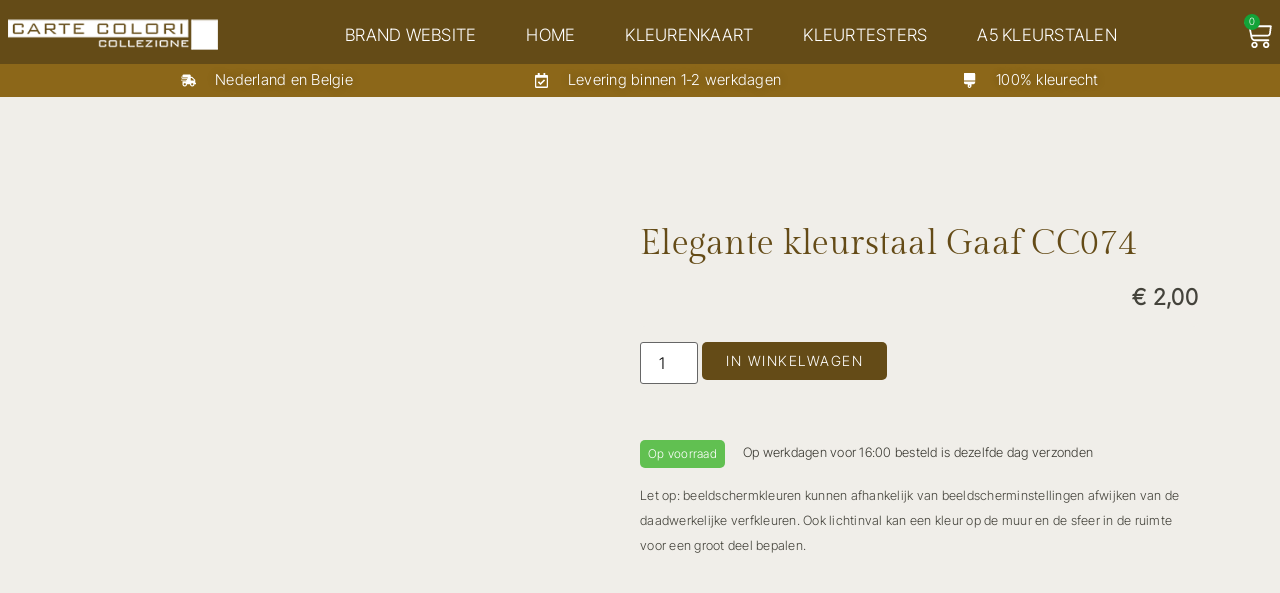

--- FILE ---
content_type: text/html; charset=UTF-8
request_url: https://cartecolori.nl/product/elegante-kleurstaal-gaaf-cc074/
body_size: 92071
content:
<!doctype html>
<html lang="nl-NL">
<head><meta charset="UTF-8"><script>if(navigator.userAgent.match(/MSIE|Internet Explorer/i)||navigator.userAgent.match(/Trident\/7\..*?rv:11/i)){var href=document.location.href;if(!href.match(/[?&]nowprocket/)){if(href.indexOf("?")==-1){if(href.indexOf("#")==-1){document.location.href=href+"?nowprocket=1"}else{document.location.href=href.replace("#","?nowprocket=1#")}}else{if(href.indexOf("#")==-1){document.location.href=href+"&nowprocket=1"}else{document.location.href=href.replace("#","&nowprocket=1#")}}}}</script><script>(()=>{class RocketLazyLoadScripts{constructor(){this.v="2.0.4",this.userEvents=["keydown","keyup","mousedown","mouseup","mousemove","mouseover","mouseout","touchmove","touchstart","touchend","touchcancel","wheel","click","dblclick","input"],this.attributeEvents=["onblur","onclick","oncontextmenu","ondblclick","onfocus","onmousedown","onmouseenter","onmouseleave","onmousemove","onmouseout","onmouseover","onmouseup","onmousewheel","onscroll","onsubmit"]}async t(){this.i(),this.o(),/iP(ad|hone)/.test(navigator.userAgent)&&this.h(),this.u(),this.l(this),this.m(),this.k(this),this.p(this),this._(),await Promise.all([this.R(),this.L()]),this.lastBreath=Date.now(),this.S(this),this.P(),this.D(),this.O(),this.M(),await this.C(this.delayedScripts.normal),await this.C(this.delayedScripts.defer),await this.C(this.delayedScripts.async),await this.T(),await this.F(),await this.j(),await this.A(),window.dispatchEvent(new Event("rocket-allScriptsLoaded")),this.everythingLoaded=!0,this.lastTouchEnd&&await new Promise(t=>setTimeout(t,500-Date.now()+this.lastTouchEnd)),this.I(),this.H(),this.U(),this.W()}i(){this.CSPIssue=sessionStorage.getItem("rocketCSPIssue"),document.addEventListener("securitypolicyviolation",t=>{this.CSPIssue||"script-src-elem"!==t.violatedDirective||"data"!==t.blockedURI||(this.CSPIssue=!0,sessionStorage.setItem("rocketCSPIssue",!0))},{isRocket:!0})}o(){window.addEventListener("pageshow",t=>{this.persisted=t.persisted,this.realWindowLoadedFired=!0},{isRocket:!0}),window.addEventListener("pagehide",()=>{this.onFirstUserAction=null},{isRocket:!0})}h(){let t;function e(e){t=e}window.addEventListener("touchstart",e,{isRocket:!0}),window.addEventListener("touchend",function i(o){o.changedTouches[0]&&t.changedTouches[0]&&Math.abs(o.changedTouches[0].pageX-t.changedTouches[0].pageX)<10&&Math.abs(o.changedTouches[0].pageY-t.changedTouches[0].pageY)<10&&o.timeStamp-t.timeStamp<200&&(window.removeEventListener("touchstart",e,{isRocket:!0}),window.removeEventListener("touchend",i,{isRocket:!0}),"INPUT"===o.target.tagName&&"text"===o.target.type||(o.target.dispatchEvent(new TouchEvent("touchend",{target:o.target,bubbles:!0})),o.target.dispatchEvent(new MouseEvent("mouseover",{target:o.target,bubbles:!0})),o.target.dispatchEvent(new PointerEvent("click",{target:o.target,bubbles:!0,cancelable:!0,detail:1,clientX:o.changedTouches[0].clientX,clientY:o.changedTouches[0].clientY})),event.preventDefault()))},{isRocket:!0})}q(t){this.userActionTriggered||("mousemove"!==t.type||this.firstMousemoveIgnored?"keyup"===t.type||"mouseover"===t.type||"mouseout"===t.type||(this.userActionTriggered=!0,this.onFirstUserAction&&this.onFirstUserAction()):this.firstMousemoveIgnored=!0),"click"===t.type&&t.preventDefault(),t.stopPropagation(),t.stopImmediatePropagation(),"touchstart"===this.lastEvent&&"touchend"===t.type&&(this.lastTouchEnd=Date.now()),"click"===t.type&&(this.lastTouchEnd=0),this.lastEvent=t.type,t.composedPath&&t.composedPath()[0].getRootNode()instanceof ShadowRoot&&(t.rocketTarget=t.composedPath()[0]),this.savedUserEvents.push(t)}u(){this.savedUserEvents=[],this.userEventHandler=this.q.bind(this),this.userEvents.forEach(t=>window.addEventListener(t,this.userEventHandler,{passive:!1,isRocket:!0})),document.addEventListener("visibilitychange",this.userEventHandler,{isRocket:!0})}U(){this.userEvents.forEach(t=>window.removeEventListener(t,this.userEventHandler,{passive:!1,isRocket:!0})),document.removeEventListener("visibilitychange",this.userEventHandler,{isRocket:!0}),this.savedUserEvents.forEach(t=>{(t.rocketTarget||t.target).dispatchEvent(new window[t.constructor.name](t.type,t))})}m(){const t="return false",e=Array.from(this.attributeEvents,t=>"data-rocket-"+t),i="["+this.attributeEvents.join("],[")+"]",o="[data-rocket-"+this.attributeEvents.join("],[data-rocket-")+"]",s=(e,i,o)=>{o&&o!==t&&(e.setAttribute("data-rocket-"+i,o),e["rocket"+i]=new Function("event",o),e.setAttribute(i,t))};new MutationObserver(t=>{for(const n of t)"attributes"===n.type&&(n.attributeName.startsWith("data-rocket-")||this.everythingLoaded?n.attributeName.startsWith("data-rocket-")&&this.everythingLoaded&&this.N(n.target,n.attributeName.substring(12)):s(n.target,n.attributeName,n.target.getAttribute(n.attributeName))),"childList"===n.type&&n.addedNodes.forEach(t=>{if(t.nodeType===Node.ELEMENT_NODE)if(this.everythingLoaded)for(const i of[t,...t.querySelectorAll(o)])for(const t of i.getAttributeNames())e.includes(t)&&this.N(i,t.substring(12));else for(const e of[t,...t.querySelectorAll(i)])for(const t of e.getAttributeNames())this.attributeEvents.includes(t)&&s(e,t,e.getAttribute(t))})}).observe(document,{subtree:!0,childList:!0,attributeFilter:[...this.attributeEvents,...e]})}I(){this.attributeEvents.forEach(t=>{document.querySelectorAll("[data-rocket-"+t+"]").forEach(e=>{this.N(e,t)})})}N(t,e){const i=t.getAttribute("data-rocket-"+e);i&&(t.setAttribute(e,i),t.removeAttribute("data-rocket-"+e))}k(t){Object.defineProperty(HTMLElement.prototype,"onclick",{get(){return this.rocketonclick||null},set(e){this.rocketonclick=e,this.setAttribute(t.everythingLoaded?"onclick":"data-rocket-onclick","this.rocketonclick(event)")}})}S(t){function e(e,i){let o=e[i];e[i]=null,Object.defineProperty(e,i,{get:()=>o,set(s){t.everythingLoaded?o=s:e["rocket"+i]=o=s}})}e(document,"onreadystatechange"),e(window,"onload"),e(window,"onpageshow");try{Object.defineProperty(document,"readyState",{get:()=>t.rocketReadyState,set(e){t.rocketReadyState=e},configurable:!0}),document.readyState="loading"}catch(t){console.log("WPRocket DJE readyState conflict, bypassing")}}l(t){this.originalAddEventListener=EventTarget.prototype.addEventListener,this.originalRemoveEventListener=EventTarget.prototype.removeEventListener,this.savedEventListeners=[],EventTarget.prototype.addEventListener=function(e,i,o){o&&o.isRocket||!t.B(e,this)&&!t.userEvents.includes(e)||t.B(e,this)&&!t.userActionTriggered||e.startsWith("rocket-")||t.everythingLoaded?t.originalAddEventListener.call(this,e,i,o):(t.savedEventListeners.push({target:this,remove:!1,type:e,func:i,options:o}),"mouseenter"!==e&&"mouseleave"!==e||t.originalAddEventListener.call(this,e,t.savedUserEvents.push,o))},EventTarget.prototype.removeEventListener=function(e,i,o){o&&o.isRocket||!t.B(e,this)&&!t.userEvents.includes(e)||t.B(e,this)&&!t.userActionTriggered||e.startsWith("rocket-")||t.everythingLoaded?t.originalRemoveEventListener.call(this,e,i,o):t.savedEventListeners.push({target:this,remove:!0,type:e,func:i,options:o})}}J(t,e){this.savedEventListeners=this.savedEventListeners.filter(i=>{let o=i.type,s=i.target||window;return e!==o||t!==s||(this.B(o,s)&&(i.type="rocket-"+o),this.$(i),!1)})}H(){EventTarget.prototype.addEventListener=this.originalAddEventListener,EventTarget.prototype.removeEventListener=this.originalRemoveEventListener,this.savedEventListeners.forEach(t=>this.$(t))}$(t){t.remove?this.originalRemoveEventListener.call(t.target,t.type,t.func,t.options):this.originalAddEventListener.call(t.target,t.type,t.func,t.options)}p(t){let e;function i(e){return t.everythingLoaded?e:e.split(" ").map(t=>"load"===t||t.startsWith("load.")?"rocket-jquery-load":t).join(" ")}function o(o){function s(e){const s=o.fn[e];o.fn[e]=o.fn.init.prototype[e]=function(){return this[0]===window&&t.userActionTriggered&&("string"==typeof arguments[0]||arguments[0]instanceof String?arguments[0]=i(arguments[0]):"object"==typeof arguments[0]&&Object.keys(arguments[0]).forEach(t=>{const e=arguments[0][t];delete arguments[0][t],arguments[0][i(t)]=e})),s.apply(this,arguments),this}}if(o&&o.fn&&!t.allJQueries.includes(o)){const e={DOMContentLoaded:[],"rocket-DOMContentLoaded":[]};for(const t in e)document.addEventListener(t,()=>{e[t].forEach(t=>t())},{isRocket:!0});o.fn.ready=o.fn.init.prototype.ready=function(i){function s(){parseInt(o.fn.jquery)>2?setTimeout(()=>i.bind(document)(o)):i.bind(document)(o)}return"function"==typeof i&&(t.realDomReadyFired?!t.userActionTriggered||t.fauxDomReadyFired?s():e["rocket-DOMContentLoaded"].push(s):e.DOMContentLoaded.push(s)),o([])},s("on"),s("one"),s("off"),t.allJQueries.push(o)}e=o}t.allJQueries=[],o(window.jQuery),Object.defineProperty(window,"jQuery",{get:()=>e,set(t){o(t)}})}P(){const t=new Map;document.write=document.writeln=function(e){const i=document.currentScript,o=document.createRange(),s=i.parentElement;let n=t.get(i);void 0===n&&(n=i.nextSibling,t.set(i,n));const c=document.createDocumentFragment();o.setStart(c,0),c.appendChild(o.createContextualFragment(e)),s.insertBefore(c,n)}}async R(){return new Promise(t=>{this.userActionTriggered?t():this.onFirstUserAction=t})}async L(){return new Promise(t=>{document.addEventListener("DOMContentLoaded",()=>{this.realDomReadyFired=!0,t()},{isRocket:!0})})}async j(){return this.realWindowLoadedFired?Promise.resolve():new Promise(t=>{window.addEventListener("load",t,{isRocket:!0})})}M(){this.pendingScripts=[];this.scriptsMutationObserver=new MutationObserver(t=>{for(const e of t)e.addedNodes.forEach(t=>{"SCRIPT"!==t.tagName||t.noModule||t.isWPRocket||this.pendingScripts.push({script:t,promise:new Promise(e=>{const i=()=>{const i=this.pendingScripts.findIndex(e=>e.script===t);i>=0&&this.pendingScripts.splice(i,1),e()};t.addEventListener("load",i,{isRocket:!0}),t.addEventListener("error",i,{isRocket:!0}),setTimeout(i,1e3)})})})}),this.scriptsMutationObserver.observe(document,{childList:!0,subtree:!0})}async F(){await this.X(),this.pendingScripts.length?(await this.pendingScripts[0].promise,await this.F()):this.scriptsMutationObserver.disconnect()}D(){this.delayedScripts={normal:[],async:[],defer:[]},document.querySelectorAll("script[type$=rocketlazyloadscript]").forEach(t=>{t.hasAttribute("data-rocket-src")?t.hasAttribute("async")&&!1!==t.async?this.delayedScripts.async.push(t):t.hasAttribute("defer")&&!1!==t.defer||"module"===t.getAttribute("data-rocket-type")?this.delayedScripts.defer.push(t):this.delayedScripts.normal.push(t):this.delayedScripts.normal.push(t)})}async _(){await this.L();let t=[];document.querySelectorAll("script[type$=rocketlazyloadscript][data-rocket-src]").forEach(e=>{let i=e.getAttribute("data-rocket-src");if(i&&!i.startsWith("data:")){i.startsWith("//")&&(i=location.protocol+i);try{const o=new URL(i).origin;o!==location.origin&&t.push({src:o,crossOrigin:e.crossOrigin||"module"===e.getAttribute("data-rocket-type")})}catch(t){}}}),t=[...new Map(t.map(t=>[JSON.stringify(t),t])).values()],this.Y(t,"preconnect")}async G(t){if(await this.K(),!0!==t.noModule||!("noModule"in HTMLScriptElement.prototype))return new Promise(e=>{let i;function o(){(i||t).setAttribute("data-rocket-status","executed"),e()}try{if(navigator.userAgent.includes("Firefox/")||""===navigator.vendor||this.CSPIssue)i=document.createElement("script"),[...t.attributes].forEach(t=>{let e=t.nodeName;"type"!==e&&("data-rocket-type"===e&&(e="type"),"data-rocket-src"===e&&(e="src"),i.setAttribute(e,t.nodeValue))}),t.text&&(i.text=t.text),t.nonce&&(i.nonce=t.nonce),i.hasAttribute("src")?(i.addEventListener("load",o,{isRocket:!0}),i.addEventListener("error",()=>{i.setAttribute("data-rocket-status","failed-network"),e()},{isRocket:!0}),setTimeout(()=>{i.isConnected||e()},1)):(i.text=t.text,o()),i.isWPRocket=!0,t.parentNode.replaceChild(i,t);else{const i=t.getAttribute("data-rocket-type"),s=t.getAttribute("data-rocket-src");i?(t.type=i,t.removeAttribute("data-rocket-type")):t.removeAttribute("type"),t.addEventListener("load",o,{isRocket:!0}),t.addEventListener("error",i=>{this.CSPIssue&&i.target.src.startsWith("data:")?(console.log("WPRocket: CSP fallback activated"),t.removeAttribute("src"),this.G(t).then(e)):(t.setAttribute("data-rocket-status","failed-network"),e())},{isRocket:!0}),s?(t.fetchPriority="high",t.removeAttribute("data-rocket-src"),t.src=s):t.src="data:text/javascript;base64,"+window.btoa(unescape(encodeURIComponent(t.text)))}}catch(i){t.setAttribute("data-rocket-status","failed-transform"),e()}});t.setAttribute("data-rocket-status","skipped")}async C(t){const e=t.shift();return e?(e.isConnected&&await this.G(e),this.C(t)):Promise.resolve()}O(){this.Y([...this.delayedScripts.normal,...this.delayedScripts.defer,...this.delayedScripts.async],"preload")}Y(t,e){this.trash=this.trash||[];let i=!0;var o=document.createDocumentFragment();t.forEach(t=>{const s=t.getAttribute&&t.getAttribute("data-rocket-src")||t.src;if(s&&!s.startsWith("data:")){const n=document.createElement("link");n.href=s,n.rel=e,"preconnect"!==e&&(n.as="script",n.fetchPriority=i?"high":"low"),t.getAttribute&&"module"===t.getAttribute("data-rocket-type")&&(n.crossOrigin=!0),t.crossOrigin&&(n.crossOrigin=t.crossOrigin),t.integrity&&(n.integrity=t.integrity),t.nonce&&(n.nonce=t.nonce),o.appendChild(n),this.trash.push(n),i=!1}}),document.head.appendChild(o)}W(){this.trash.forEach(t=>t.remove())}async T(){try{document.readyState="interactive"}catch(t){}this.fauxDomReadyFired=!0;try{await this.K(),this.J(document,"readystatechange"),document.dispatchEvent(new Event("rocket-readystatechange")),await this.K(),document.rocketonreadystatechange&&document.rocketonreadystatechange(),await this.K(),this.J(document,"DOMContentLoaded"),document.dispatchEvent(new Event("rocket-DOMContentLoaded")),await this.K(),this.J(window,"DOMContentLoaded"),window.dispatchEvent(new Event("rocket-DOMContentLoaded"))}catch(t){console.error(t)}}async A(){try{document.readyState="complete"}catch(t){}try{await this.K(),this.J(document,"readystatechange"),document.dispatchEvent(new Event("rocket-readystatechange")),await this.K(),document.rocketonreadystatechange&&document.rocketonreadystatechange(),await this.K(),this.J(window,"load"),window.dispatchEvent(new Event("rocket-load")),await this.K(),window.rocketonload&&window.rocketonload(),await this.K(),this.allJQueries.forEach(t=>t(window).trigger("rocket-jquery-load")),await this.K(),this.J(window,"pageshow");const t=new Event("rocket-pageshow");t.persisted=this.persisted,window.dispatchEvent(t),await this.K(),window.rocketonpageshow&&window.rocketonpageshow({persisted:this.persisted})}catch(t){console.error(t)}}async K(){Date.now()-this.lastBreath>45&&(await this.X(),this.lastBreath=Date.now())}async X(){return document.hidden?new Promise(t=>setTimeout(t)):new Promise(t=>requestAnimationFrame(t))}B(t,e){return e===document&&"readystatechange"===t||(e===document&&"DOMContentLoaded"===t||(e===window&&"DOMContentLoaded"===t||(e===window&&"load"===t||e===window&&"pageshow"===t)))}static run(){(new RocketLazyLoadScripts).t()}}RocketLazyLoadScripts.run()})();</script>
	
	<meta name="viewport" content="width=device-width, initial-scale=1">
	<link rel="profile" href="https://gmpg.org/xfn/11">
	<meta name='robots' content='index, follow, max-image-preview:large, max-snippet:-1, max-video-preview:-1' />

            <script data-no-defer="1" data-ezscrex="false" data-cfasync="false" data-pagespeed-no-defer data-cookieconsent="ignore">
                var ctPublicFunctions = {"_ajax_nonce":"ce3d948bdc","_rest_nonce":"921bb7a2ec","_ajax_url":"\/wp-admin\/admin-ajax.php","_rest_url":"https:\/\/cartecolori.nl\/wp-json\/","data__cookies_type":"none","data__ajax_type":"rest","data__bot_detector_enabled":"1","data__frontend_data_log_enabled":1,"cookiePrefix":"","wprocket_detected":true,"host_url":"cartecolori.nl","text__ee_click_to_select":"Klik om de hele gegevens te selecteren","text__ee_original_email":"De volledige tekst is","text__ee_got_it":"Duidelijk","text__ee_blocked":"Geblokkeerd","text__ee_cannot_connect":"Kan geen verbinding maken","text__ee_cannot_decode":"Kan e-mail niet decoderen. Onbekende reden","text__ee_email_decoder":"Cleantalk e-mail decoder","text__ee_wait_for_decoding":"De magie is onderweg!","text__ee_decoding_process":"Wacht een paar seconden terwijl we de contactgegevens decoderen."}
            </script>
        
            <script data-no-defer="1" data-ezscrex="false" data-cfasync="false" data-pagespeed-no-defer data-cookieconsent="ignore">
                var ctPublic = {"_ajax_nonce":"ce3d948bdc","settings__forms__check_internal":"0","settings__forms__check_external":"0","settings__forms__force_protection":0,"settings__forms__search_test":"1","settings__forms__wc_add_to_cart":"0","settings__data__bot_detector_enabled":"1","settings__sfw__anti_crawler":0,"blog_home":"https:\/\/cartecolori.nl\/","pixel__setting":"3","pixel__enabled":true,"pixel__url":null,"data__email_check_before_post":"1","data__email_check_exist_post":0,"data__cookies_type":"none","data__key_is_ok":true,"data__visible_fields_required":true,"wl_brandname":"Anti-Spam by CleanTalk","wl_brandname_short":"CleanTalk","ct_checkjs_key":"399b002b205cca7583f8ce236b70a6a39aa6838a17e528768ce3883b7c3464d0","emailEncoderPassKey":"c701a0c3237241821e2881f3d3cd7ec0","bot_detector_forms_excluded":"W10=","advancedCacheExists":true,"varnishCacheExists":false,"wc_ajax_add_to_cart":true}
            </script>
                                    <style></style>
                            
	<!-- This site is optimized with the Yoast SEO plugin v26.7 - https://yoast.com/wordpress/plugins/seo/ -->
	<title>CARTE COLORI A5 kleurstaal | Elegante kleur Gaaf CC074</title>
<style id="wpr-usedcss">img.emoji{display:inline!important;border:none!important;box-shadow:none!important;height:1em!important;width:1em!important;margin:0 .07em!important;vertical-align:-.1em!important;background:0 0!important;padding:0!important}:where(.wp-block-button__link){border-radius:9999px;box-shadow:none;padding:calc(.667em + 2px) calc(1.333em + 2px);text-decoration:none}:root :where(.wp-block-button .wp-block-button__link.is-style-outline),:root :where(.wp-block-button.is-style-outline>.wp-block-button__link){border:2px solid;padding:.667em 1.333em}:root :where(.wp-block-button .wp-block-button__link.is-style-outline:not(.has-text-color)),:root :where(.wp-block-button.is-style-outline>.wp-block-button__link:not(.has-text-color)){color:currentColor}:root :where(.wp-block-button .wp-block-button__link.is-style-outline:not(.has-background)),:root :where(.wp-block-button.is-style-outline>.wp-block-button__link:not(.has-background)){background-color:initial;background-image:none}:where(.wp-block-calendar table:not(.has-background) th){background:#ddd}:where(.wp-block-columns){margin-bottom:1.75em}:where(.wp-block-columns.has-background){padding:1.25em 2.375em}:where(.wp-block-post-comments input[type=submit]){border:none}:where(.wp-block-cover-image:not(.has-text-color)),:where(.wp-block-cover:not(.has-text-color)){color:#fff}:where(.wp-block-cover-image.is-light:not(.has-text-color)),:where(.wp-block-cover.is-light:not(.has-text-color)){color:#000}:root :where(.wp-block-cover h1:not(.has-text-color)),:root :where(.wp-block-cover h2:not(.has-text-color)),:root :where(.wp-block-cover h3:not(.has-text-color)),:root :where(.wp-block-cover h4:not(.has-text-color)),:root :where(.wp-block-cover h5:not(.has-text-color)),:root :where(.wp-block-cover h6:not(.has-text-color)),:root :where(.wp-block-cover p:not(.has-text-color)){color:inherit}:where(.wp-block-file){margin-bottom:1.5em}:where(.wp-block-file__button){border-radius:2em;display:inline-block;padding:.5em 1em}:where(.wp-block-file__button):is(a):active,:where(.wp-block-file__button):is(a):focus,:where(.wp-block-file__button):is(a):hover,:where(.wp-block-file__button):is(a):visited{box-shadow:none;color:#fff;opacity:.85;text-decoration:none}:where(.wp-block-group.wp-block-group-is-layout-constrained){position:relative}:root :where(.wp-block-image.is-style-rounded img,.wp-block-image .is-style-rounded img){border-radius:9999px}:where(.wp-block-latest-comments:not([style*=line-height] .wp-block-latest-comments__comment)){line-height:1.1}:where(.wp-block-latest-comments:not([style*=line-height] .wp-block-latest-comments__comment-excerpt p)){line-height:1.8}:root :where(.wp-block-latest-posts.is-grid){padding:0}:root :where(.wp-block-latest-posts.wp-block-latest-posts__list){padding-left:0}ul{box-sizing:border-box}:root :where(.wp-block-list.has-background){padding:1.25em 2.375em}:where(.wp-block-navigation.has-background .wp-block-navigation-item a:not(.wp-element-button)),:where(.wp-block-navigation.has-background .wp-block-navigation-submenu a:not(.wp-element-button)){padding:.5em 1em}:where(.wp-block-navigation .wp-block-navigation__submenu-container .wp-block-navigation-item a:not(.wp-element-button)),:where(.wp-block-navigation .wp-block-navigation__submenu-container .wp-block-navigation-submenu a:not(.wp-element-button)),:where(.wp-block-navigation .wp-block-navigation__submenu-container .wp-block-navigation-submenu button.wp-block-navigation-item__content),:where(.wp-block-navigation .wp-block-navigation__submenu-container .wp-block-pages-list__item button.wp-block-navigation-item__content){padding:.5em 1em}:root :where(p.has-background){padding:1.25em 2.375em}:where(p.has-text-color:not(.has-link-color)) a{color:inherit}:where(.wp-block-post-comments-form) input:not([type=submit]),:where(.wp-block-post-comments-form) textarea{border:1px solid #949494;font-family:inherit;font-size:1em}:where(.wp-block-post-comments-form) input:where(:not([type=submit]):not([type=checkbox])),:where(.wp-block-post-comments-form) textarea{padding:calc(.667em + 2px)}:where(.wp-block-post-excerpt){box-sizing:border-box;margin-bottom:var(--wp--style--block-gap);margin-top:var(--wp--style--block-gap)}:where(.wp-block-preformatted.has-background){padding:1.25em 2.375em}:where(.wp-block-search__button){border:1px solid #ccc;padding:6px 10px}:where(.wp-block-search__input){font-family:inherit;font-size:inherit;font-style:inherit;font-weight:inherit;letter-spacing:inherit;line-height:inherit;text-transform:inherit}:where(.wp-block-search__button-inside .wp-block-search__inside-wrapper){border:1px solid #949494;box-sizing:border-box;padding:4px}:where(.wp-block-search__button-inside .wp-block-search__inside-wrapper) .wp-block-search__input{border:none;border-radius:0;padding:0 4px}:where(.wp-block-search__button-inside .wp-block-search__inside-wrapper) .wp-block-search__input:focus{outline:0}:where(.wp-block-search__button-inside .wp-block-search__inside-wrapper) :where(.wp-block-search__button){padding:4px 8px}:root :where(.wp-block-separator.is-style-dots){height:auto;line-height:1;text-align:center}:root :where(.wp-block-separator.is-style-dots):before{color:currentColor;content:"···";font-family:serif;font-size:1.5em;letter-spacing:2em;padding-left:2em}:root :where(.wp-block-site-logo.is-style-rounded){border-radius:9999px}:where(.wp-block-social-links:not(.is-style-logos-only)) .wp-social-link{background-color:#f0f0f0;color:#444}:where(.wp-block-social-links:not(.is-style-logos-only)) .wp-social-link-amazon{background-color:#f90;color:#fff}:where(.wp-block-social-links:not(.is-style-logos-only)) .wp-social-link-bandcamp{background-color:#1ea0c3;color:#fff}:where(.wp-block-social-links:not(.is-style-logos-only)) .wp-social-link-behance{background-color:#0757fe;color:#fff}:where(.wp-block-social-links:not(.is-style-logos-only)) .wp-social-link-bluesky{background-color:#0a7aff;color:#fff}:where(.wp-block-social-links:not(.is-style-logos-only)) .wp-social-link-codepen{background-color:#1e1f26;color:#fff}:where(.wp-block-social-links:not(.is-style-logos-only)) .wp-social-link-deviantart{background-color:#02e49b;color:#fff}:where(.wp-block-social-links:not(.is-style-logos-only)) .wp-social-link-discord{background-color:#5865f2;color:#fff}:where(.wp-block-social-links:not(.is-style-logos-only)) .wp-social-link-dribbble{background-color:#e94c89;color:#fff}:where(.wp-block-social-links:not(.is-style-logos-only)) .wp-social-link-dropbox{background-color:#4280ff;color:#fff}:where(.wp-block-social-links:not(.is-style-logos-only)) .wp-social-link-etsy{background-color:#f45800;color:#fff}:where(.wp-block-social-links:not(.is-style-logos-only)) .wp-social-link-facebook{background-color:#0866ff;color:#fff}:where(.wp-block-social-links:not(.is-style-logos-only)) .wp-social-link-fivehundredpx{background-color:#000;color:#fff}:where(.wp-block-social-links:not(.is-style-logos-only)) .wp-social-link-flickr{background-color:#0461dd;color:#fff}:where(.wp-block-social-links:not(.is-style-logos-only)) .wp-social-link-foursquare{background-color:#e65678;color:#fff}:where(.wp-block-social-links:not(.is-style-logos-only)) .wp-social-link-github{background-color:#24292d;color:#fff}:where(.wp-block-social-links:not(.is-style-logos-only)) .wp-social-link-goodreads{background-color:#eceadd;color:#382110}:where(.wp-block-social-links:not(.is-style-logos-only)) .wp-social-link-google{background-color:#ea4434;color:#fff}:where(.wp-block-social-links:not(.is-style-logos-only)) .wp-social-link-gravatar{background-color:#1d4fc4;color:#fff}:where(.wp-block-social-links:not(.is-style-logos-only)) .wp-social-link-instagram{background-color:#f00075;color:#fff}:where(.wp-block-social-links:not(.is-style-logos-only)) .wp-social-link-lastfm{background-color:#e21b24;color:#fff}:where(.wp-block-social-links:not(.is-style-logos-only)) .wp-social-link-linkedin{background-color:#0d66c2;color:#fff}:where(.wp-block-social-links:not(.is-style-logos-only)) .wp-social-link-mastodon{background-color:#3288d4;color:#fff}:where(.wp-block-social-links:not(.is-style-logos-only)) .wp-social-link-medium{background-color:#000;color:#fff}:where(.wp-block-social-links:not(.is-style-logos-only)) .wp-social-link-meetup{background-color:#f6405f;color:#fff}:where(.wp-block-social-links:not(.is-style-logos-only)) .wp-social-link-patreon{background-color:#000;color:#fff}:where(.wp-block-social-links:not(.is-style-logos-only)) .wp-social-link-pinterest{background-color:#e60122;color:#fff}:where(.wp-block-social-links:not(.is-style-logos-only)) .wp-social-link-pocket{background-color:#ef4155;color:#fff}:where(.wp-block-social-links:not(.is-style-logos-only)) .wp-social-link-reddit{background-color:#ff4500;color:#fff}:where(.wp-block-social-links:not(.is-style-logos-only)) .wp-social-link-skype{background-color:#0478d7;color:#fff}:where(.wp-block-social-links:not(.is-style-logos-only)) .wp-social-link-snapchat{background-color:#fefc00;color:#fff;stroke:#000}:where(.wp-block-social-links:not(.is-style-logos-only)) .wp-social-link-soundcloud{background-color:#ff5600;color:#fff}:where(.wp-block-social-links:not(.is-style-logos-only)) .wp-social-link-spotify{background-color:#1bd760;color:#fff}:where(.wp-block-social-links:not(.is-style-logos-only)) .wp-social-link-telegram{background-color:#2aabee;color:#fff}:where(.wp-block-social-links:not(.is-style-logos-only)) .wp-social-link-threads{background-color:#000;color:#fff}:where(.wp-block-social-links:not(.is-style-logos-only)) .wp-social-link-tiktok{background-color:#000;color:#fff}:where(.wp-block-social-links:not(.is-style-logos-only)) .wp-social-link-tumblr{background-color:#011835;color:#fff}:where(.wp-block-social-links:not(.is-style-logos-only)) .wp-social-link-twitch{background-color:#6440a4;color:#fff}:where(.wp-block-social-links:not(.is-style-logos-only)) .wp-social-link-twitter{background-color:#1da1f2;color:#fff}:where(.wp-block-social-links:not(.is-style-logos-only)) .wp-social-link-vimeo{background-color:#1eb7ea;color:#fff}:where(.wp-block-social-links:not(.is-style-logos-only)) .wp-social-link-vk{background-color:#4680c2;color:#fff}:where(.wp-block-social-links:not(.is-style-logos-only)) .wp-social-link-wordpress{background-color:#3499cd;color:#fff}:where(.wp-block-social-links:not(.is-style-logos-only)) .wp-social-link-whatsapp{background-color:#25d366;color:#fff}:where(.wp-block-social-links:not(.is-style-logos-only)) .wp-social-link-x{background-color:#000;color:#fff}:where(.wp-block-social-links:not(.is-style-logos-only)) .wp-social-link-yelp{background-color:#d32422;color:#fff}:where(.wp-block-social-links:not(.is-style-logos-only)) .wp-social-link-youtube{background-color:red;color:#fff}:where(.wp-block-social-links.is-style-logos-only) .wp-social-link{background:0 0}:where(.wp-block-social-links.is-style-logos-only) .wp-social-link svg{height:1.25em;width:1.25em}:where(.wp-block-social-links.is-style-logos-only) .wp-social-link-amazon{color:#f90}:where(.wp-block-social-links.is-style-logos-only) .wp-social-link-bandcamp{color:#1ea0c3}:where(.wp-block-social-links.is-style-logos-only) .wp-social-link-behance{color:#0757fe}:where(.wp-block-social-links.is-style-logos-only) .wp-social-link-bluesky{color:#0a7aff}:where(.wp-block-social-links.is-style-logos-only) .wp-social-link-codepen{color:#1e1f26}:where(.wp-block-social-links.is-style-logos-only) .wp-social-link-deviantart{color:#02e49b}:where(.wp-block-social-links.is-style-logos-only) .wp-social-link-discord{color:#5865f2}:where(.wp-block-social-links.is-style-logos-only) .wp-social-link-dribbble{color:#e94c89}:where(.wp-block-social-links.is-style-logos-only) .wp-social-link-dropbox{color:#4280ff}:where(.wp-block-social-links.is-style-logos-only) .wp-social-link-etsy{color:#f45800}:where(.wp-block-social-links.is-style-logos-only) .wp-social-link-facebook{color:#0866ff}:where(.wp-block-social-links.is-style-logos-only) .wp-social-link-fivehundredpx{color:#000}:where(.wp-block-social-links.is-style-logos-only) .wp-social-link-flickr{color:#0461dd}:where(.wp-block-social-links.is-style-logos-only) .wp-social-link-foursquare{color:#e65678}:where(.wp-block-social-links.is-style-logos-only) .wp-social-link-github{color:#24292d}:where(.wp-block-social-links.is-style-logos-only) .wp-social-link-goodreads{color:#382110}:where(.wp-block-social-links.is-style-logos-only) .wp-social-link-google{color:#ea4434}:where(.wp-block-social-links.is-style-logos-only) .wp-social-link-gravatar{color:#1d4fc4}:where(.wp-block-social-links.is-style-logos-only) .wp-social-link-instagram{color:#f00075}:where(.wp-block-social-links.is-style-logos-only) .wp-social-link-lastfm{color:#e21b24}:where(.wp-block-social-links.is-style-logos-only) .wp-social-link-linkedin{color:#0d66c2}:where(.wp-block-social-links.is-style-logos-only) .wp-social-link-mastodon{color:#3288d4}:where(.wp-block-social-links.is-style-logos-only) .wp-social-link-medium{color:#000}:where(.wp-block-social-links.is-style-logos-only) .wp-social-link-meetup{color:#f6405f}:where(.wp-block-social-links.is-style-logos-only) .wp-social-link-patreon{color:#000}:where(.wp-block-social-links.is-style-logos-only) .wp-social-link-pinterest{color:#e60122}:where(.wp-block-social-links.is-style-logos-only) .wp-social-link-pocket{color:#ef4155}:where(.wp-block-social-links.is-style-logos-only) .wp-social-link-reddit{color:#ff4500}:where(.wp-block-social-links.is-style-logos-only) .wp-social-link-skype{color:#0478d7}:where(.wp-block-social-links.is-style-logos-only) .wp-social-link-snapchat{color:#fff;stroke:#000}:where(.wp-block-social-links.is-style-logos-only) .wp-social-link-soundcloud{color:#ff5600}:where(.wp-block-social-links.is-style-logos-only) .wp-social-link-spotify{color:#1bd760}:where(.wp-block-social-links.is-style-logos-only) .wp-social-link-telegram{color:#2aabee}:where(.wp-block-social-links.is-style-logos-only) .wp-social-link-threads{color:#000}:where(.wp-block-social-links.is-style-logos-only) .wp-social-link-tiktok{color:#000}:where(.wp-block-social-links.is-style-logos-only) .wp-social-link-tumblr{color:#011835}:where(.wp-block-social-links.is-style-logos-only) .wp-social-link-twitch{color:#6440a4}:where(.wp-block-social-links.is-style-logos-only) .wp-social-link-twitter{color:#1da1f2}:where(.wp-block-social-links.is-style-logos-only) .wp-social-link-vimeo{color:#1eb7ea}:where(.wp-block-social-links.is-style-logos-only) .wp-social-link-vk{color:#4680c2}:where(.wp-block-social-links.is-style-logos-only) .wp-social-link-whatsapp{color:#25d366}:where(.wp-block-social-links.is-style-logos-only) .wp-social-link-wordpress{color:#3499cd}:where(.wp-block-social-links.is-style-logos-only) .wp-social-link-x{color:#000}:where(.wp-block-social-links.is-style-logos-only) .wp-social-link-yelp{color:#d32422}:where(.wp-block-social-links.is-style-logos-only) .wp-social-link-youtube{color:red}:root :where(.wp-block-social-links .wp-social-link a){padding:.25em}:root :where(.wp-block-social-links.is-style-logos-only .wp-social-link a){padding:0}:root :where(.wp-block-social-links.is-style-pill-shape .wp-social-link a){padding-left:.6666666667em;padding-right:.6666666667em}:root :where(.wp-block-tag-cloud.is-style-outline){display:flex;flex-wrap:wrap;gap:1ch}:root :where(.wp-block-tag-cloud.is-style-outline a){border:1px solid;font-size:unset!important;margin-right:0;padding:1ch 2ch;text-decoration:none!important}:root :where(.wp-block-table-of-contents){box-sizing:border-box}:where(.wp-block-term-description){box-sizing:border-box;margin-bottom:var(--wp--style--block-gap);margin-top:var(--wp--style--block-gap)}:where(pre.wp-block-verse){font-family:inherit}:root{--wp--preset--font-size--normal:16px;--wp--preset--font-size--huge:42px}.screen-reader-text{border:0;clip-path:inset(50%);height:1px;margin:-1px;overflow:hidden;padding:0;position:absolute;width:1px;word-wrap:normal!important}.screen-reader-text:focus{background-color:#ddd;clip-path:none;color:#444;display:block;font-size:1em;height:auto;left:5px;line-height:normal;padding:15px 23px 14px;text-decoration:none;top:5px;width:auto;z-index:100000}html :where(.has-border-color){border-style:solid}html :where([style*=border-top-color]){border-top-style:solid}html :where([style*=border-right-color]){border-right-style:solid}html :where([style*=border-bottom-color]){border-bottom-style:solid}html :where([style*=border-left-color]){border-left-style:solid}html :where([style*=border-width]){border-style:solid}html :where([style*=border-top-width]){border-top-style:solid}html :where([style*=border-right-width]){border-right-style:solid}html :where([style*=border-bottom-width]){border-bottom-style:solid}html :where([style*=border-left-width]){border-left-style:solid}html :where(img[class*=wp-image-]){height:auto;max-width:100%}:where(figure){margin:0 0 1em}html :where(.is-position-sticky){--wp-admin--admin-bar--position-offset:var(--wp-admin--admin-bar--height,0px)}@media screen and (max-width:600px){html :where(.is-position-sticky){--wp-admin--admin-bar--position-offset:0px}}:root{--wp--preset--aspect-ratio--square:1;--wp--preset--aspect-ratio--4-3:4/3;--wp--preset--aspect-ratio--3-4:3/4;--wp--preset--aspect-ratio--3-2:3/2;--wp--preset--aspect-ratio--2-3:2/3;--wp--preset--aspect-ratio--16-9:16/9;--wp--preset--aspect-ratio--9-16:9/16;--wp--preset--color--black:#000000;--wp--preset--color--cyan-bluish-gray:#abb8c3;--wp--preset--color--white:#ffffff;--wp--preset--color--pale-pink:#f78da7;--wp--preset--color--vivid-red:#cf2e2e;--wp--preset--color--luminous-vivid-orange:#ff6900;--wp--preset--color--luminous-vivid-amber:#fcb900;--wp--preset--color--light-green-cyan:#7bdcb5;--wp--preset--color--vivid-green-cyan:#00d084;--wp--preset--color--pale-cyan-blue:#8ed1fc;--wp--preset--color--vivid-cyan-blue:#0693e3;--wp--preset--color--vivid-purple:#9b51e0;--wp--preset--gradient--vivid-cyan-blue-to-vivid-purple:linear-gradient(135deg,rgba(6, 147, 227, 1) 0%,rgb(155, 81, 224) 100%);--wp--preset--gradient--light-green-cyan-to-vivid-green-cyan:linear-gradient(135deg,rgb(122, 220, 180) 0%,rgb(0, 208, 130) 100%);--wp--preset--gradient--luminous-vivid-amber-to-luminous-vivid-orange:linear-gradient(135deg,rgba(252, 185, 0, 1) 0%,rgba(255, 105, 0, 1) 100%);--wp--preset--gradient--luminous-vivid-orange-to-vivid-red:linear-gradient(135deg,rgba(255, 105, 0, 1) 0%,rgb(207, 46, 46) 100%);--wp--preset--gradient--very-light-gray-to-cyan-bluish-gray:linear-gradient(135deg,rgb(238, 238, 238) 0%,rgb(169, 184, 195) 100%);--wp--preset--gradient--cool-to-warm-spectrum:linear-gradient(135deg,rgb(74, 234, 220) 0%,rgb(151, 120, 209) 20%,rgb(207, 42, 186) 40%,rgb(238, 44, 130) 60%,rgb(251, 105, 98) 80%,rgb(254, 248, 76) 100%);--wp--preset--gradient--blush-light-purple:linear-gradient(135deg,rgb(255, 206, 236) 0%,rgb(152, 150, 240) 100%);--wp--preset--gradient--blush-bordeaux:linear-gradient(135deg,rgb(254, 205, 165) 0%,rgb(254, 45, 45) 50%,rgb(107, 0, 62) 100%);--wp--preset--gradient--luminous-dusk:linear-gradient(135deg,rgb(255, 203, 112) 0%,rgb(199, 81, 192) 50%,rgb(65, 88, 208) 100%);--wp--preset--gradient--pale-ocean:linear-gradient(135deg,rgb(255, 245, 203) 0%,rgb(182, 227, 212) 50%,rgb(51, 167, 181) 100%);--wp--preset--gradient--electric-grass:linear-gradient(135deg,rgb(202, 248, 128) 0%,rgb(113, 206, 126) 100%);--wp--preset--gradient--midnight:linear-gradient(135deg,rgb(2, 3, 129) 0%,rgb(40, 116, 252) 100%);--wp--preset--font-size--small:13px;--wp--preset--font-size--medium:20px;--wp--preset--font-size--large:36px;--wp--preset--font-size--x-large:42px;--wp--preset--spacing--20:0.44rem;--wp--preset--spacing--30:0.67rem;--wp--preset--spacing--40:1rem;--wp--preset--spacing--50:1.5rem;--wp--preset--spacing--60:2.25rem;--wp--preset--spacing--70:3.38rem;--wp--preset--spacing--80:5.06rem;--wp--preset--shadow--natural:6px 6px 9px rgba(0, 0, 0, .2);--wp--preset--shadow--deep:12px 12px 50px rgba(0, 0, 0, .4);--wp--preset--shadow--sharp:6px 6px 0px rgba(0, 0, 0, .2);--wp--preset--shadow--outlined:6px 6px 0px -3px rgba(255, 255, 255, 1),6px 6px rgba(0, 0, 0, 1);--wp--preset--shadow--crisp:6px 6px 0px rgba(0, 0, 0, 1)}:root{--wp--style--global--content-size:800px;--wp--style--global--wide-size:1200px}:where(body){margin:0}:where(.wp-site-blocks)>*{margin-block-start:24px;margin-block-end:0}:where(.wp-site-blocks)>:first-child{margin-block-start:0}:where(.wp-site-blocks)>:last-child{margin-block-end:0}:root{--wp--style--block-gap:24px}:root :where(.is-layout-flow)>:first-child{margin-block-start:0}:root :where(.is-layout-flow)>:last-child{margin-block-end:0}:root :where(.is-layout-flow)>*{margin-block-start:24px;margin-block-end:0}:root :where(.is-layout-constrained)>:first-child{margin-block-start:0}:root :where(.is-layout-constrained)>:last-child{margin-block-end:0}:root :where(.is-layout-constrained)>*{margin-block-start:24px;margin-block-end:0}:root :where(.is-layout-flex){gap:24px}:root :where(.is-layout-grid){gap:24px}body{padding-top:0;padding-right:0;padding-bottom:0;padding-left:0}a:where(:not(.wp-element-button)){text-decoration:underline}:root :where(.wp-element-button,.wp-block-button__link){background-color:#32373c;border-width:0;color:#fff;font-family:inherit;font-size:inherit;line-height:inherit;padding:calc(.667em + 2px) calc(1.333em + 2px);text-decoration:none}:root :where(.wp-block-pullquote){font-size:1.5em;line-height:1.6}input[class*=apbct].apbct_special_field{display:none!important}.apbct-tooltip{border-radius:5px;background:#d3d3d3}.apbct-tooltip{display:none;position:inherit;margin-top:5px;left:5px;opacity:.9}.apbct-popup-fade:before{content:'';background:#000;position:fixed;left:0;top:0;width:100%;height:100%;opacity:.7;z-index:9999}.apbct-popup{position:fixed;top:20%;left:50%;padding:20px;width:360px;margin-left:-200px;background:#fff;border:1px solid;border-radius:4px;z-index:99999;opacity:1}.apbct-check_email_exist-bad_email,.apbct-check_email_exist-good_email,.apbct-check_email_exist-load{z-index:9999;margin:0 6px;transition:none!important;background-size:contain;background-repeat:no-repeat;background-position-x:right;background-position-y:center;cursor:pointer}.apbct-check_email_exist-load{background-size:contain;background-image:var(--wpr-bg-63948f87-10ce-47b0-86b8-9cae39747f6b)}.apbct-check_email_exist-block{position:fixed;display:block}.apbct-check_email_exist-good_email{background-image:var(--wpr-bg-d3f991d3-ec9c-49c3-bd7a-916156dd8589)}.apbct-check_email_exist-bad_email{background-image:var(--wpr-bg-38385f7c-a88f-49e5-8a79-31b71414b272)}.apbct-check_email_exist-popup_description{display:none;position:fixed;padding:2px;border:1px solid #e5e8ed;border-radius:16px 16px 0;background:#fff;background-position-x:right;font-size:14px;text-align:center;transition:all 1s ease-out}@media screen and (max-width:782px){.apbct-check_email_exist-popup_description{width:100%}}.ct-encoded-form-forbidden{display:block;border:1px solid red;padding:10px;background:#fdd;color:red;font-weight:700}.apbct_dog_one,.apbct_dog_three,.apbct_dog_two{animation-duration:1.5s;animation-iteration-count:infinite;animation-name:apbct_dog}.apbct-email-encoder-popup{width:30vw;min-width:400px;font-size:16px}.apbct-email-encoder--popup-header{font-size:16px;color:#333}.apbct-email-encoder-elements_center{display:flex;flex-direction:column;justify-content:center;align-items:center;font-size:16px!important;color:#000!important}.top-margin-long{margin-top:5px}.apbct-tooltip{display:none}.apbct-email-encoder-select-whole-email{-webkit-user-select:all;user-select:all}.apbct-email-encoder-got-it-button{all:unset;margin-top:10px;padding:5px 10px;border-radius:5px;background-color:#333;color:#fff;cursor:pointer;transition:background-color .3s}.apbct-ee-animation-wrapper{display:flex;height:60px;justify-content:center;font-size:16px;align-items:center}.apbct_dog{margin:0 5px;color:transparent;text-shadow:0 0 2px #aaa}.apbct_dog_one{animation-delay:0s}.apbct_dog_two{animation-delay:.5s}.apbct_dog_three{animation-delay:1s}@keyframes apbct_dog{0%,100%,75%{scale:100%;color:transparent;text-shadow:0 0 2px #aaa}25%{scale:200%;color:unset;text-shadow:unset}}@media screen and (max-width:782px){.apbct-email-encoder-popup{width:20vw;min-width:200px;font-size:16px;top:20%;left:75%}.apbct-email-encoder-elements_center{flex-direction:column!important;text-align:center}}.woocommerce .woocommerce-error .button,.woocommerce .woocommerce-message .button,.woocommerce-page .woocommerce-error .button,.woocommerce-page .woocommerce-message .button{float:right}.woocommerce img,.woocommerce-page img{height:auto;max-width:100%}.woocommerce #content div.product div.images,.woocommerce div.product div.images,.woocommerce-page #content div.product div.images,.woocommerce-page div.product div.images{float:left;width:48%}.woocommerce #content div.product div.thumbnails::after,.woocommerce #content div.product div.thumbnails::before,.woocommerce div.product div.thumbnails::after,.woocommerce div.product div.thumbnails::before,.woocommerce-page #content div.product div.thumbnails::after,.woocommerce-page #content div.product div.thumbnails::before,.woocommerce-page div.product div.thumbnails::after,.woocommerce-page div.product div.thumbnails::before{content:" ";display:table}.woocommerce #content div.product div.thumbnails::after,.woocommerce div.product div.thumbnails::after,.woocommerce-page #content div.product div.thumbnails::after,.woocommerce-page div.product div.thumbnails::after{clear:both}.woocommerce #content div.product div.thumbnails a,.woocommerce div.product div.thumbnails a,.woocommerce-page #content div.product div.thumbnails a,.woocommerce-page div.product div.thumbnails a{float:left;width:30.75%;margin-right:3.8%;margin-bottom:1em}.woocommerce #content div.product div.thumbnails a.last,.woocommerce div.product div.thumbnails a.last,.woocommerce-page #content div.product div.thumbnails a.last,.woocommerce-page div.product div.thumbnails a.last{margin-right:0}.woocommerce #content div.product div.thumbnails a.first,.woocommerce div.product div.thumbnails a.first,.woocommerce-page #content div.product div.thumbnails a.first,.woocommerce-page div.product div.thumbnails a.first{clear:both}.woocommerce div.product div.thumbnails.columns-1 a{width:100%;margin-right:0;float:none}.woocommerce div.product div.thumbnails.columns-2 a{width:48%}.woocommerce div.product div.thumbnails.columns-4 a{width:22.05%}.woocommerce div.product div.thumbnails.columns-5 a{width:16.9%}.woocommerce div.product div.summary{float:right;width:48%;clear:none}.woocommerce #content div.product .woocommerce-tabs,.woocommerce div.product .woocommerce-tabs,.woocommerce-page #content div.product .woocommerce-tabs,.woocommerce-page div.product .woocommerce-tabs{clear:both}.woocommerce div.product .woocommerce-tabs ul.tabs::after,.woocommerce div.product .woocommerce-tabs ul.tabs::before{content:" ";display:table}.woocommerce div.product .woocommerce-tabs ul.tabs::after{clear:both}.woocommerce div.product .woocommerce-tabs ul.tabs li{display:inline-block}.woocommerce #content div.product #reviews .comment::after,.woocommerce #content div.product #reviews .comment::before,.woocommerce div.product #reviews .comment::after,.woocommerce div.product #reviews .comment::before,.woocommerce-page #content div.product #reviews .comment::after,.woocommerce-page #content div.product #reviews .comment::before,.woocommerce-page div.product #reviews .comment::after,.woocommerce-page div.product #reviews .comment::before{content:" ";display:table}.woocommerce #content div.product #reviews .comment::after,.woocommerce div.product #reviews .comment::after,.woocommerce-page #content div.product #reviews .comment::after,.woocommerce-page div.product #reviews .comment::after{clear:both}.woocommerce #content div.product #reviews .comment img,.woocommerce div.product #reviews .comment img,.woocommerce-page #content div.product #reviews .comment img,.woocommerce-page div.product #reviews .comment img{float:right;height:auto}.woocommerce ul.products,.woocommerce-page ul.products{clear:both}.woocommerce ul.products::after,.woocommerce ul.products::before,.woocommerce-page ul.products::after,.woocommerce-page ul.products::before{content:" ";display:table}.woocommerce ul.products::after,.woocommerce-page ul.products::after{clear:both}.woocommerce ul.products li.product,.woocommerce-page ul.products li.product{float:left;margin:0 3.8% 2.992em 0;padding:0;position:relative;width:22.05%;margin-left:0}.woocommerce ul.products li.first,.woocommerce-page ul.products li.first{clear:both}.woocommerce ul.products li.last,.woocommerce-page ul.products li.last{margin-right:0}.woocommerce .woocommerce-result-count,.woocommerce-page .woocommerce-result-count{float:left}.woocommerce .woocommerce-ordering,.woocommerce-page .woocommerce-ordering{float:right}.woocommerce #content table.cart img,.woocommerce table.cart img,.woocommerce-page #content table.cart img,.woocommerce-page table.cart img{height:auto}.woocommerce .cart-collaterals,.woocommerce-page .cart-collaterals{width:100%}.woocommerce .cart-collaterals::after,.woocommerce .cart-collaterals::before,.woocommerce-page .cart-collaterals::after,.woocommerce-page .cart-collaterals::before{content:" ";display:table}.woocommerce .cart-collaterals::after,.woocommerce-page .cart-collaterals::after{clear:both}.woocommerce ul.product_list_widget li::after,.woocommerce ul.product_list_widget li::before,.woocommerce-page ul.product_list_widget li::after,.woocommerce-page ul.product_list_widget li::before{content:" ";display:table}.woocommerce ul.product_list_widget li::after,.woocommerce-page ul.product_list_widget li::after{clear:both}.woocommerce ul.product_list_widget li img,.woocommerce-page ul.product_list_widget li img{float:right;height:auto}.woocommerce form .password-input,.woocommerce-page form .password-input{display:flex;flex-direction:column;justify-content:center;position:relative}.woocommerce form .password-input input[type=password],.woocommerce-page form .password-input input[type=password]{padding-right:2.5rem}.woocommerce form .password-input input::-ms-reveal,.woocommerce-page form .password-input input::-ms-reveal{display:none}.woocommerce form .show-password-input,.woocommerce-page form .show-password-input{background-color:transparent;border-radius:0;border:0;color:var(--wc-form-color-text,#000);cursor:pointer;font-size:inherit;line-height:inherit;margin:0;padding:0;position:absolute;right:.7em;text-decoration:none;top:50%;transform:translateY(-50%);-moz-osx-font-smoothing:inherit;-webkit-appearance:none;-webkit-font-smoothing:inherit}.woocommerce form .show-password-input::before,.woocommerce-page form .show-password-input::before{background-repeat:no-repeat;background-size:cover;background-image:url('data:image/svg+xml,<svg width="20" height="20" viewBox="0 0 20 20" fill="none" xmlns="http://www.w3.org/2000/svg"><path d="M17.3 3.3C16.9 2.9 16.2 2.9 15.7 3.3L13.3 5.7C12.2437 5.3079 11.1267 5.1048 10 5.1C6.2 5.2 2.8 7.2 1 10.5C1.2 10.9 1.5 11.3 1.8 11.7C2.6 12.8 3.6 13.7 4.7 14.4L3 16.1C2.6 16.5 2.5 17.2 3 17.7C3.4 18.1 4.1 18.2 4.6 17.7L17.3 4.9C17.7 4.4 17.7 3.7 17.3 3.3ZM6.7 12.3L5.4 13.6C4.2 12.9 3.1 11.9 2.3 10.7C3.5 9 5.1 7.8 7 7.2C5.7 8.6 5.6 10.8 6.7 12.3ZM10.1 9C9.6 8.5 9.7 7.7 10.2 7.2C10.7 6.8 11.4 6.8 11.9 7.2L10.1 9ZM18.3 9.5C17.8 8.8 17.2 8.1 16.5 7.6L15.5 8.6C16.3 9.2 17 9.9 17.6 10.8C15.9 13.4 13 15 9.9 15H9.1L8.1 16C8.8 15.9 9.4 16 10 16C13.3 16 16.4 14.4 18.3 11.7C18.6 11.3 18.8 10.9 19.1 10.5C18.8 10.2 18.6 9.8 18.3 9.5ZM14 10L10 14C12.2 14 14 12.2 14 10Z" fill="%23111111"/></svg>');content:"";display:block;height:22px;width:22px}.woocommerce form .show-password-input.display-password::before,.woocommerce-page form .show-password-input.display-password::before{background-image:url('data:image/svg+xml,<svg width="20" height="20" viewBox="0 0 20 20" fill="none" xmlns="http://www.w3.org/2000/svg"><path d="M18.3 9.49999C15 4.89999 8.50002 3.79999 3.90002 7.19999C2.70002 8.09999 1.70002 9.29999 0.900024 10.6C1.10002 11 1.40002 11.4 1.70002 11.8C5.00002 16.4 11.3 17.4 15.9 14.2C16.8 13.5 17.6 12.8 18.3 11.8C18.6 11.4 18.8 11 19.1 10.6C18.8 10.2 18.6 9.79999 18.3 9.49999ZM10.1 7.19999C10.6 6.69999 11.4 6.69999 11.9 7.19999C12.4 7.69999 12.4 8.49999 11.9 8.99999C11.4 9.49999 10.6 9.49999 10.1 8.99999C9.60003 8.49999 9.60003 7.69999 10.1 7.19999ZM10 14.9C6.90002 14.9 4.00002 13.3 2.30002 10.7C3.50002 8.99999 5.10002 7.79999 7.00002 7.19999C6.30002 7.99999 6.00002 8.89999 6.00002 9.89999C6.00002 12.1 7.70002 14 10 14C12.2 14 14.1 12.3 14.1 9.99999V9.89999C14.1 8.89999 13.7 7.89999 13 7.19999C14.9 7.79999 16.5 8.99999 17.7 10.7C16 13.3 13.1 14.9 10 14.9Z" fill="%23111111"/></svg>')}:root{--woocommerce:#720eec;--wc-green:#7ad03a;--wc-red:#a00;--wc-orange:#ffba00;--wc-blue:#2ea2cc;--wc-primary:#720eec;--wc-primary-text:#fcfbfe;--wc-secondary:#e9e6ed;--wc-secondary-text:#515151;--wc-highlight:#958e09;--wc-highligh-text:white;--wc-content-bg:#fff;--wc-subtext:#767676;--wc-form-border-color:rgba(32, 7, 7, .8);--wc-form-border-radius:4px;--wc-form-border-width:1px}@keyframes spin{100%{transform:rotate(360deg)}}@font-face{font-display:swap;font-family:star;src:url(https://cartecolori.nl/wp-content/plugins/woocommerce/assets/fonts/WooCommerce.woff2) format("woff2"),url(https://cartecolori.nl/wp-content/plugins/woocommerce/assets/fonts/WooCommerce.woff) format("woff"),url(https://cartecolori.nl/wp-content/plugins/woocommerce/assets/fonts/WooCommerce.ttf) format("truetype");font-weight:400;font-style:normal}@font-face{font-display:swap;font-family:WooCommerce;src:url(https://cartecolori.nl/wp-content/plugins/woocommerce/assets/fonts/WooCommerce.woff2) format("woff2"),url(https://cartecolori.nl/wp-content/plugins/woocommerce/assets/fonts/WooCommerce.woff) format("woff"),url(https://cartecolori.nl/wp-content/plugins/woocommerce/assets/fonts/WooCommerce.ttf) format("truetype");font-weight:400;font-style:normal}.woocommerce-store-notice{position:absolute;top:0;left:0;right:0;margin:0;width:100%;font-size:1em;padding:1em 0;text-align:center;background-color:#720eec;color:#fcfbfe;z-index:99998;box-shadow:0 1px 1em rgba(0,0,0,.2);display:none}.woocommerce-store-notice a{color:#fcfbfe;text-decoration:underline}.woocommerce .blockUI.blockOverlay{position:relative}.woocommerce .blockUI.blockOverlay::before{height:1em;width:1em;display:block;position:absolute;top:50%;left:50%;margin-left:-.5em;margin-top:-.5em;content:"";animation:1s ease-in-out infinite spin;background:var(--wpr-bg-effd7e37-135c-41dd-90bd-ed22cf545995) center center;background-size:cover;line-height:1;text-align:center;font-size:2em;color:rgba(0,0,0,.75)}.woocommerce a.remove{display:block;font-size:1.5em;height:1em;width:1em;text-align:center;line-height:1;border-radius:100%;color:var(--wc-red)!important;text-decoration:none;font-weight:700;border:0}.woocommerce a.remove:hover{color:#fff!important;background:var(--wc-red)}.woocommerce .quantity .qty{width:3.631em;text-align:center}.woocommerce div.product{margin-bottom:0;position:relative}.woocommerce div.product .product_title{clear:none;margin-top:0;padding:0}.woocommerce div.product p.price ins,.woocommerce div.product span.price ins{background:inherit;font-weight:700;display:inline-block}.woocommerce div.product p.price del,.woocommerce div.product span.price del{opacity:.5;display:inline-block}.woocommerce div.product p.stock{font-size:.92em}.woocommerce div.product .woocommerce-product-rating{margin-bottom:1.618em}.woocommerce div.product div.images{margin-bottom:2em}.woocommerce div.product div.images img{display:block;width:100%;height:auto;box-shadow:none}.woocommerce div.product div.images div.thumbnails{padding-top:1em}.woocommerce div.product div.images.woocommerce-product-gallery{position:relative}.woocommerce div.product div.images .woocommerce-product-gallery__wrapper{transition:all cubic-bezier(.795,-.035,0,1) .5s;margin:0;padding:0}.woocommerce div.product div.images .woocommerce-product-gallery__wrapper .zoomImg{background-color:#fff;opacity:0}.woocommerce div.product div.images .woocommerce-product-gallery__image--placeholder{border:1px solid #f2f2f2}.woocommerce div.product div.images .woocommerce-product-gallery__image:nth-child(n+2){width:25%;display:inline-block}.woocommerce div.product div.images .woocommerce-product-gallery__image a{display:block;outline-offset:-2px}.woocommerce div.product div.images .woocommerce-product-gallery__trigger{background:#fff;border:none;box-sizing:content-box;border-radius:100%;cursor:pointer;font-size:2em;height:36px;padding:0;position:absolute;right:.5em;text-indent:-9999px;top:.5em;width:36px;z-index:99}.woocommerce div.product div.images .woocommerce-product-gallery__trigger::before{border:2px solid #000;border-radius:100%;box-sizing:content-box;content:"";display:block;height:10px;left:9px;top:9px;position:absolute;width:10px}.woocommerce div.product div.images .woocommerce-product-gallery__trigger::after{background:#000;border-radius:6px;box-sizing:content-box;content:"";display:block;height:8px;left:22px;position:absolute;top:19px;transform:rotate(-45deg);width:2px}.woocommerce div.product div.images .woocommerce-product-gallery__trigger span[aria-hidden=true]{border:0;clip-path:inset(50%);height:1px;left:50%;margin:-1px;overflow:hidden;position:absolute;top:50%;width:1px}.woocommerce div.product div.images .flex-control-thumbs{overflow:hidden;zoom:1;margin:0;padding:0}.woocommerce div.product div.images .flex-control-thumbs li{width:25%;float:left;margin:0;list-style:none}.woocommerce div.product div.images .flex-control-thumbs li img{cursor:pointer;opacity:.5;margin:0}.woocommerce div.product div.images .flex-control-thumbs li img.flex-active,.woocommerce div.product div.images .flex-control-thumbs li img:hover{opacity:1}.woocommerce div.product .woocommerce-product-gallery--columns-3 .flex-control-thumbs li:nth-child(3n+1){clear:left}.woocommerce div.product .woocommerce-product-gallery--columns-4 .flex-control-thumbs li:nth-child(4n+1){clear:left}.woocommerce div.product .woocommerce-product-gallery--columns-5 .flex-control-thumbs li:nth-child(5n+1){clear:left}.woocommerce div.product div.summary{margin-bottom:2em}.woocommerce div.product div.social{text-align:right;margin:0 0 1em}.woocommerce div.product div.social span{margin:0 0 0 2px}.woocommerce div.product div.social span span{margin:0}.woocommerce div.product div.social span .stButton .chicklets{padding-left:16px;width:0}.woocommerce div.product div.social iframe{float:left;margin-top:3px}.woocommerce div.product .woocommerce-tabs ul.tabs{list-style:none;padding:0 0 0 1em;margin:0 0 1.618em;overflow:hidden;position:relative}.woocommerce div.product .woocommerce-tabs ul.tabs li{border:1px solid #cfc8d8;background-color:#e9e6ed;color:#515151;display:inline-block;position:relative;z-index:0;border-radius:4px 4px 0 0;margin:0 -5px;padding:0 1em}.woocommerce div.product .woocommerce-tabs ul.tabs li a{display:inline-block;padding:.5em 0;font-weight:700;color:#515151;text-decoration:none}.woocommerce div.product .woocommerce-tabs ul.tabs li a:hover{text-decoration:none;color:#6b6b6b}.woocommerce div.product .woocommerce-tabs ul.tabs li.active{background:#fff;color:#515151;z-index:2;border-bottom-color:#fff}.woocommerce div.product .woocommerce-tabs ul.tabs li.active a{color:inherit;text-shadow:inherit}.woocommerce div.product .woocommerce-tabs ul.tabs li.active::before{box-shadow:2px 2px 0 #fff}.woocommerce div.product .woocommerce-tabs ul.tabs li.active::after{box-shadow:-2px 2px 0 #fff}.woocommerce div.product .woocommerce-tabs ul.tabs li::after,.woocommerce div.product .woocommerce-tabs ul.tabs li::before{border:1px solid #cfc8d8;position:absolute;bottom:-1px;width:5px;height:5px;content:" ";box-sizing:border-box}.woocommerce div.product .woocommerce-tabs ul.tabs li::before{left:-5px;border-bottom-right-radius:4px;border-width:0 1px 1px 0;box-shadow:2px 2px 0 #e9e6ed}.woocommerce div.product .woocommerce-tabs ul.tabs li::after{right:-5px;border-bottom-left-radius:4px;border-width:0 0 1px 1px;box-shadow:-2px 2px 0 #e9e6ed}.woocommerce div.product .woocommerce-tabs ul.tabs::before{position:absolute;content:" ";width:100%;bottom:0;left:0;border-bottom:1px solid #cfc8d8;z-index:1}.woocommerce div.product .woocommerce-tabs .panel{margin:0 0 2em;padding:0}.woocommerce div.product p.cart{margin-bottom:2em}.woocommerce div.product p.cart::after,.woocommerce div.product p.cart::before{content:" ";display:table}.woocommerce div.product p.cart::after{clear:both}.woocommerce div.product form.cart{margin-bottom:2em}.woocommerce div.product form.cart::after,.woocommerce div.product form.cart::before{content:" ";display:table}.woocommerce div.product form.cart::after{clear:both}.woocommerce div.product form.cart div.quantity{float:left;margin:0 4px 0 0}.woocommerce div.product form.cart table{border-width:0 0 1px}.woocommerce div.product form.cart table td{padding-left:0}.woocommerce div.product form.cart table div.quantity{float:none;margin:0}.woocommerce div.product form.cart table small.stock{display:block;float:none}.woocommerce div.product form.cart .variations{margin-bottom:1em;border:0;width:100%}.woocommerce div.product form.cart .variations td,.woocommerce div.product form.cart .variations th{border:0;line-height:2em;vertical-align:top}.woocommerce div.product form.cart .variations label{font-weight:700;text-align:left}.woocommerce div.product form.cart .variations select{max-width:100%;min-width:75%;display:inline-block;margin-right:1em;appearance:none;-webkit-appearance:none;-moz-appearance:none;padding-right:3em;background:url([data-uri]) no-repeat;background-size:16px;-webkit-background-size:16px;background-position:calc(100% - 12px) 50%;-webkit-background-position:calc(100% - 12px) 50%}.woocommerce div.product form.cart .variations td.label{padding-right:1em}.woocommerce div.product form.cart .woocommerce-variation-description p{margin-bottom:1em}.woocommerce div.product form.cart .reset_variations{visibility:hidden;font-size:.83em}.woocommerce div.product form.cart .wc-no-matching-variations{display:none}.woocommerce div.product form.cart .button{vertical-align:middle;float:left}.woocommerce div.product form.cart .group_table td.woocommerce-grouped-product-list-item__label{padding-right:1em;padding-left:1em}.woocommerce div.product form.cart .group_table td{vertical-align:top;padding-bottom:.5em;border:0}.woocommerce div.product form.cart .group_table td:first-child{width:4em;text-align:center}.woocommerce div.product form.cart .group_table .wc-grouped-product-add-to-cart-checkbox{display:inline-block;width:auto;margin:0 auto;transform:scale(1.5,1.5)}.woocommerce .products ul,.woocommerce ul.products{margin:0 0 1em;padding:0;list-style:none;clear:both}.woocommerce .products ul::after,.woocommerce .products ul::before,.woocommerce ul.products::after,.woocommerce ul.products::before{content:" ";display:table}.woocommerce .products ul::after,.woocommerce ul.products::after{clear:both}.woocommerce .products ul li,.woocommerce ul.products li{list-style:none}.woocommerce ul.products li.product h3{padding:.5em 0;margin:0;font-size:1em}.woocommerce ul.products li.product a{text-decoration:none}.woocommerce ul.products li.product a img{width:100%;height:auto;display:block;margin:0 0 1em;box-shadow:none}.woocommerce ul.products li.product strong{display:block}.woocommerce ul.products li.product .button{display:inline-block;margin-top:1em}.woocommerce ul.products li.product .price{display:block;font-weight:400;margin-bottom:.5em;font-size:.857em}.woocommerce ul.products li.product .price .from{font-size:.67em;margin:-2px 0 0;text-transform:uppercase;color:rgba(90,89,68,.5)}.woocommerce .woocommerce-result-count{margin:0 0 1em}.woocommerce .woocommerce-ordering{margin:0 0 1em}.woocommerce .woocommerce-ordering>label{margin-right:.25rem}.woocommerce .woocommerce-ordering select{vertical-align:top}.woocommerce .cart .button,.woocommerce .cart input.button{float:none}.woocommerce a.added_to_cart{padding-top:.5em;display:inline-block}.woocommerce #reviews h3{margin:0}.woocommerce #reviews #respond{margin:0;border:0;padding:0}.woocommerce #reviews #comment{height:75px}.woocommerce #reviews #comments h2{clear:none}.woocommerce p.stars a{position:relative;height:1em;width:1em;text-indent:-999em;display:inline-block;text-decoration:none;font-size:24px}.woocommerce p.stars a::before{display:block;position:absolute;top:0;left:0;width:1em;height:1em;line-height:1;font-family:WooCommerce;content:"\e021";content:"\e021"/"";text-indent:0}.woocommerce p.stars a:hover~a::before{content:"\e021"}.woocommerce p.stars:hover a::before{content:"\e020"}.woocommerce p.stars.selected a.active::before{content:"\e020"}.woocommerce p.stars.selected a.active~a::before{content:"\e021"}.woocommerce p.stars.selected a:not(.active)::before{content:"\e020"}.woocommerce ul.product_list_widget{list-style:none;padding:0;margin:0}.woocommerce ul.product_list_widget li{padding:4px 0;margin:0;list-style:none}.woocommerce ul.product_list_widget li::after,.woocommerce ul.product_list_widget li::before{content:" ";display:table}.woocommerce ul.product_list_widget li::after{clear:both}.woocommerce ul.product_list_widget li a{display:block;font-weight:700}.woocommerce ul.product_list_widget li img{float:right;margin-left:4px;width:32px;height:auto;box-shadow:none}.woocommerce ul.product_list_widget li dl{margin:0;padding-left:1em;border-left:2px solid rgba(0,0,0,.1)}.woocommerce ul.product_list_widget li dl::after,.woocommerce ul.product_list_widget li dl::before{content:" ";display:table}.woocommerce ul.product_list_widget li dl::after{clear:both}.woocommerce ul.product_list_widget li dl dd,.woocommerce ul.product_list_widget li dl dt{display:inline-block;float:left;margin-bottom:1em}.woocommerce ul.product_list_widget li dl dt{font-weight:700;padding:0 0 .25em;margin:0 4px 0 0;clear:left}.woocommerce ul.product_list_widget li dl dd{padding:0 0 .25em}.woocommerce ul.product_list_widget li dl dd p:last-child{margin-bottom:0}.woocommerce ul.product_list_widget li .star-rating{float:none}.woocommerce .widget_shopping_cart .total,.woocommerce.widget_shopping_cart .total{border-top:3px double #e9e6ed;padding:4px 0 0}.woocommerce .widget_shopping_cart .total strong,.woocommerce.widget_shopping_cart .total strong{min-width:40px;display:inline-block}.woocommerce .widget_shopping_cart .cart_list li,.woocommerce.widget_shopping_cart .cart_list li{padding-left:2em;position:relative;padding-top:0}.woocommerce .widget_shopping_cart .cart_list li a.remove,.woocommerce.widget_shopping_cart .cart_list li a.remove{position:absolute;top:0;left:0}.woocommerce .widget_shopping_cart .buttons::after,.woocommerce .widget_shopping_cart .buttons::before,.woocommerce.widget_shopping_cart .buttons::after,.woocommerce.widget_shopping_cart .buttons::before{content:" ";display:table}.woocommerce .widget_shopping_cart .buttons::after,.woocommerce.widget_shopping_cart .buttons::after{clear:both}.woocommerce .widget_shopping_cart .buttons a,.woocommerce.widget_shopping_cart .buttons a{margin-right:5px;margin-bottom:5px}.woocommerce form.register{border:1px solid #cfc8d8;padding:20px;margin:2em 0;text-align:left;border-radius:5px}.woocommerce:where(body:not(.woocommerce-block-theme-has-button-styles)) #respond input#submit,.woocommerce:where(body:not(.woocommerce-block-theme-has-button-styles)) a.button,.woocommerce:where(body:not(.woocommerce-block-theme-has-button-styles)) button.button,.woocommerce:where(body:not(.woocommerce-block-theme-has-button-styles)) input.button,:where(body:not(.woocommerce-block-theme-has-button-styles)):where(:not(.edit-post-visual-editor)) .woocommerce #respond input#submit,:where(body:not(.woocommerce-block-theme-has-button-styles)):where(:not(.edit-post-visual-editor)) .woocommerce a.button,:where(body:not(.woocommerce-block-theme-has-button-styles)):where(:not(.edit-post-visual-editor)) .woocommerce button.button,:where(body:not(.woocommerce-block-theme-has-button-styles)):where(:not(.edit-post-visual-editor)) .woocommerce input.button{font-size:100%;margin:0;line-height:1;cursor:pointer;position:relative;text-decoration:none;overflow:visible;padding:.618em 1em;font-weight:700;border-radius:3px;left:auto;color:#515151;background-color:#e9e6ed;border:0;display:inline-block;background-image:none;box-shadow:none;text-shadow:none}.woocommerce:where(body:not(.woocommerce-block-theme-has-button-styles)) #respond input#submit.loading,.woocommerce:where(body:not(.woocommerce-block-theme-has-button-styles)) a.button.loading,.woocommerce:where(body:not(.woocommerce-block-theme-has-button-styles)) button.button.loading,.woocommerce:where(body:not(.woocommerce-block-theme-has-button-styles)) input.button.loading,:where(body:not(.woocommerce-block-theme-has-button-styles)):where(:not(.edit-post-visual-editor)) .woocommerce #respond input#submit.loading,:where(body:not(.woocommerce-block-theme-has-button-styles)):where(:not(.edit-post-visual-editor)) .woocommerce a.button.loading,:where(body:not(.woocommerce-block-theme-has-button-styles)):where(:not(.edit-post-visual-editor)) .woocommerce button.button.loading,:where(body:not(.woocommerce-block-theme-has-button-styles)):where(:not(.edit-post-visual-editor)) .woocommerce input.button.loading{opacity:.25;padding-right:2.618em}.woocommerce:where(body:not(.woocommerce-block-theme-has-button-styles)) #respond input#submit.loading::after,.woocommerce:where(body:not(.woocommerce-block-theme-has-button-styles)) a.button.loading::after,.woocommerce:where(body:not(.woocommerce-block-theme-has-button-styles)) button.button.loading::after,.woocommerce:where(body:not(.woocommerce-block-theme-has-button-styles)) input.button.loading::after,:where(body:not(.woocommerce-block-theme-has-button-styles)):where(:not(.edit-post-visual-editor)) .woocommerce #respond input#submit.loading::after,:where(body:not(.woocommerce-block-theme-has-button-styles)):where(:not(.edit-post-visual-editor)) .woocommerce a.button.loading::after,:where(body:not(.woocommerce-block-theme-has-button-styles)):where(:not(.edit-post-visual-editor)) .woocommerce button.button.loading::after,:where(body:not(.woocommerce-block-theme-has-button-styles)):where(:not(.edit-post-visual-editor)) .woocommerce input.button.loading::after{font-family:WooCommerce;content:"\e01c";vertical-align:top;font-weight:400;position:absolute;top:.618em;right:1em;animation:2s linear infinite spin}.woocommerce:where(body:not(.woocommerce-block-theme-has-button-styles)) #respond input#submit.added::after,.woocommerce:where(body:not(.woocommerce-block-theme-has-button-styles)) a.button.added::after,.woocommerce:where(body:not(.woocommerce-block-theme-has-button-styles)) button.button.added::after,.woocommerce:where(body:not(.woocommerce-block-theme-has-button-styles)) input.button.added::after,:where(body:not(.woocommerce-block-theme-has-button-styles)):where(:not(.edit-post-visual-editor)) .woocommerce #respond input#submit.added::after,:where(body:not(.woocommerce-block-theme-has-button-styles)):where(:not(.edit-post-visual-editor)) .woocommerce a.button.added::after,:where(body:not(.woocommerce-block-theme-has-button-styles)):where(:not(.edit-post-visual-editor)) .woocommerce button.button.added::after,:where(body:not(.woocommerce-block-theme-has-button-styles)):where(:not(.edit-post-visual-editor)) .woocommerce input.button.added::after{font-family:WooCommerce;content:"\e017";margin-left:.53em;vertical-align:bottom}.woocommerce:where(body:not(.woocommerce-block-theme-has-button-styles)) #respond input#submit:hover,.woocommerce:where(body:not(.woocommerce-block-theme-has-button-styles)) a.button:hover,.woocommerce:where(body:not(.woocommerce-block-theme-has-button-styles)) button.button:hover,.woocommerce:where(body:not(.woocommerce-block-theme-has-button-styles)) input.button:hover,:where(body:not(.woocommerce-block-theme-has-button-styles)):where(:not(.edit-post-visual-editor)) .woocommerce #respond input#submit:hover,:where(body:not(.woocommerce-block-theme-has-button-styles)):where(:not(.edit-post-visual-editor)) .woocommerce a.button:hover,:where(body:not(.woocommerce-block-theme-has-button-styles)):where(:not(.edit-post-visual-editor)) .woocommerce button.button:hover,:where(body:not(.woocommerce-block-theme-has-button-styles)):where(:not(.edit-post-visual-editor)) .woocommerce input.button:hover{background-color:#dcd7e2;text-decoration:none;background-image:none;color:#515151}.woocommerce:where(body:not(.woocommerce-block-theme-has-button-styles)) #respond input#submit.alt,.woocommerce:where(body:not(.woocommerce-block-theme-has-button-styles)) a.button.alt,.woocommerce:where(body:not(.woocommerce-block-theme-has-button-styles)) button.button.alt,.woocommerce:where(body:not(.woocommerce-block-theme-has-button-styles)) input.button.alt,:where(body:not(.woocommerce-block-theme-has-button-styles)):where(:not(.edit-post-visual-editor)) .woocommerce #respond input#submit.alt,:where(body:not(.woocommerce-block-theme-has-button-styles)):where(:not(.edit-post-visual-editor)) .woocommerce a.button.alt,:where(body:not(.woocommerce-block-theme-has-button-styles)):where(:not(.edit-post-visual-editor)) .woocommerce button.button.alt,:where(body:not(.woocommerce-block-theme-has-button-styles)):where(:not(.edit-post-visual-editor)) .woocommerce input.button.alt{background-color:#7f54b3;color:#fff;-webkit-font-smoothing:antialiased}.woocommerce:where(body:not(.woocommerce-block-theme-has-button-styles)) #respond input#submit.alt:hover,.woocommerce:where(body:not(.woocommerce-block-theme-has-button-styles)) a.button.alt:hover,.woocommerce:where(body:not(.woocommerce-block-theme-has-button-styles)) button.button.alt:hover,.woocommerce:where(body:not(.woocommerce-block-theme-has-button-styles)) input.button.alt:hover,:where(body:not(.woocommerce-block-theme-has-button-styles)):where(:not(.edit-post-visual-editor)) .woocommerce #respond input#submit.alt:hover,:where(body:not(.woocommerce-block-theme-has-button-styles)):where(:not(.edit-post-visual-editor)) .woocommerce a.button.alt:hover,:where(body:not(.woocommerce-block-theme-has-button-styles)):where(:not(.edit-post-visual-editor)) .woocommerce button.button.alt:hover,:where(body:not(.woocommerce-block-theme-has-button-styles)):where(:not(.edit-post-visual-editor)) .woocommerce input.button.alt:hover{background-color:#7249a4;color:#fff}.woocommerce:where(body:not(.woocommerce-block-theme-has-button-styles)) #respond input#submit.alt.disabled,.woocommerce:where(body:not(.woocommerce-block-theme-has-button-styles)) #respond input#submit.alt.disabled:hover,.woocommerce:where(body:not(.woocommerce-block-theme-has-button-styles)) #respond input#submit.alt:disabled,.woocommerce:where(body:not(.woocommerce-block-theme-has-button-styles)) #respond input#submit.alt:disabled:hover,.woocommerce:where(body:not(.woocommerce-block-theme-has-button-styles)) #respond input#submit.alt:disabled[disabled],.woocommerce:where(body:not(.woocommerce-block-theme-has-button-styles)) #respond input#submit.alt:disabled[disabled]:hover,.woocommerce:where(body:not(.woocommerce-block-theme-has-button-styles)) a.button.alt.disabled,.woocommerce:where(body:not(.woocommerce-block-theme-has-button-styles)) a.button.alt.disabled:hover,.woocommerce:where(body:not(.woocommerce-block-theme-has-button-styles)) a.button.alt:disabled,.woocommerce:where(body:not(.woocommerce-block-theme-has-button-styles)) a.button.alt:disabled:hover,.woocommerce:where(body:not(.woocommerce-block-theme-has-button-styles)) a.button.alt:disabled[disabled],.woocommerce:where(body:not(.woocommerce-block-theme-has-button-styles)) a.button.alt:disabled[disabled]:hover,.woocommerce:where(body:not(.woocommerce-block-theme-has-button-styles)) button.button.alt.disabled,.woocommerce:where(body:not(.woocommerce-block-theme-has-button-styles)) button.button.alt.disabled:hover,.woocommerce:where(body:not(.woocommerce-block-theme-has-button-styles)) button.button.alt:disabled,.woocommerce:where(body:not(.woocommerce-block-theme-has-button-styles)) button.button.alt:disabled:hover,.woocommerce:where(body:not(.woocommerce-block-theme-has-button-styles)) button.button.alt:disabled[disabled],.woocommerce:where(body:not(.woocommerce-block-theme-has-button-styles)) button.button.alt:disabled[disabled]:hover,.woocommerce:where(body:not(.woocommerce-block-theme-has-button-styles)) input.button.alt.disabled,.woocommerce:where(body:not(.woocommerce-block-theme-has-button-styles)) input.button.alt.disabled:hover,.woocommerce:where(body:not(.woocommerce-block-theme-has-button-styles)) input.button.alt:disabled,.woocommerce:where(body:not(.woocommerce-block-theme-has-button-styles)) input.button.alt:disabled:hover,.woocommerce:where(body:not(.woocommerce-block-theme-has-button-styles)) input.button.alt:disabled[disabled],.woocommerce:where(body:not(.woocommerce-block-theme-has-button-styles)) input.button.alt:disabled[disabled]:hover,:where(body:not(.woocommerce-block-theme-has-button-styles)):where(:not(.edit-post-visual-editor)) .woocommerce #respond input#submit.alt.disabled,:where(body:not(.woocommerce-block-theme-has-button-styles)):where(:not(.edit-post-visual-editor)) .woocommerce #respond input#submit.alt.disabled:hover,:where(body:not(.woocommerce-block-theme-has-button-styles)):where(:not(.edit-post-visual-editor)) .woocommerce #respond input#submit.alt:disabled,:where(body:not(.woocommerce-block-theme-has-button-styles)):where(:not(.edit-post-visual-editor)) .woocommerce #respond input#submit.alt:disabled:hover,:where(body:not(.woocommerce-block-theme-has-button-styles)):where(:not(.edit-post-visual-editor)) .woocommerce #respond input#submit.alt:disabled[disabled],:where(body:not(.woocommerce-block-theme-has-button-styles)):where(:not(.edit-post-visual-editor)) .woocommerce #respond input#submit.alt:disabled[disabled]:hover,:where(body:not(.woocommerce-block-theme-has-button-styles)):where(:not(.edit-post-visual-editor)) .woocommerce a.button.alt.disabled,:where(body:not(.woocommerce-block-theme-has-button-styles)):where(:not(.edit-post-visual-editor)) .woocommerce a.button.alt.disabled:hover,:where(body:not(.woocommerce-block-theme-has-button-styles)):where(:not(.edit-post-visual-editor)) .woocommerce a.button.alt:disabled,:where(body:not(.woocommerce-block-theme-has-button-styles)):where(:not(.edit-post-visual-editor)) .woocommerce a.button.alt:disabled:hover,:where(body:not(.woocommerce-block-theme-has-button-styles)):where(:not(.edit-post-visual-editor)) .woocommerce a.button.alt:disabled[disabled],:where(body:not(.woocommerce-block-theme-has-button-styles)):where(:not(.edit-post-visual-editor)) .woocommerce a.button.alt:disabled[disabled]:hover,:where(body:not(.woocommerce-block-theme-has-button-styles)):where(:not(.edit-post-visual-editor)) .woocommerce button.button.alt.disabled,:where(body:not(.woocommerce-block-theme-has-button-styles)):where(:not(.edit-post-visual-editor)) .woocommerce button.button.alt.disabled:hover,:where(body:not(.woocommerce-block-theme-has-button-styles)):where(:not(.edit-post-visual-editor)) .woocommerce button.button.alt:disabled,:where(body:not(.woocommerce-block-theme-has-button-styles)):where(:not(.edit-post-visual-editor)) .woocommerce button.button.alt:disabled:hover,:where(body:not(.woocommerce-block-theme-has-button-styles)):where(:not(.edit-post-visual-editor)) .woocommerce button.button.alt:disabled[disabled],:where(body:not(.woocommerce-block-theme-has-button-styles)):where(:not(.edit-post-visual-editor)) .woocommerce button.button.alt:disabled[disabled]:hover,:where(body:not(.woocommerce-block-theme-has-button-styles)):where(:not(.edit-post-visual-editor)) .woocommerce input.button.alt.disabled,:where(body:not(.woocommerce-block-theme-has-button-styles)):where(:not(.edit-post-visual-editor)) .woocommerce input.button.alt.disabled:hover,:where(body:not(.woocommerce-block-theme-has-button-styles)):where(:not(.edit-post-visual-editor)) .woocommerce input.button.alt:disabled,:where(body:not(.woocommerce-block-theme-has-button-styles)):where(:not(.edit-post-visual-editor)) .woocommerce input.button.alt:disabled:hover,:where(body:not(.woocommerce-block-theme-has-button-styles)):where(:not(.edit-post-visual-editor)) .woocommerce input.button.alt:disabled[disabled],:where(body:not(.woocommerce-block-theme-has-button-styles)):where(:not(.edit-post-visual-editor)) .woocommerce input.button.alt:disabled[disabled]:hover{background-color:#7f54b3;color:#fff}.woocommerce:where(body:not(.woocommerce-block-theme-has-button-styles)) #respond input#submit.disabled,.woocommerce:where(body:not(.woocommerce-block-theme-has-button-styles)) #respond input#submit:disabled,.woocommerce:where(body:not(.woocommerce-block-theme-has-button-styles)) #respond input#submit:disabled[disabled],.woocommerce:where(body:not(.woocommerce-block-theme-has-button-styles)) a.button.disabled,.woocommerce:where(body:not(.woocommerce-block-theme-has-button-styles)) a.button:disabled,.woocommerce:where(body:not(.woocommerce-block-theme-has-button-styles)) a.button:disabled[disabled],.woocommerce:where(body:not(.woocommerce-block-theme-has-button-styles)) button.button.disabled,.woocommerce:where(body:not(.woocommerce-block-theme-has-button-styles)) button.button:disabled,.woocommerce:where(body:not(.woocommerce-block-theme-has-button-styles)) button.button:disabled[disabled],.woocommerce:where(body:not(.woocommerce-block-theme-has-button-styles)) input.button.disabled,.woocommerce:where(body:not(.woocommerce-block-theme-has-button-styles)) input.button:disabled,.woocommerce:where(body:not(.woocommerce-block-theme-has-button-styles)) input.button:disabled[disabled],:where(body:not(.woocommerce-block-theme-has-button-styles)):where(:not(.edit-post-visual-editor)) .woocommerce #respond input#submit.disabled,:where(body:not(.woocommerce-block-theme-has-button-styles)):where(:not(.edit-post-visual-editor)) .woocommerce #respond input#submit:disabled,:where(body:not(.woocommerce-block-theme-has-button-styles)):where(:not(.edit-post-visual-editor)) .woocommerce #respond input#submit:disabled[disabled],:where(body:not(.woocommerce-block-theme-has-button-styles)):where(:not(.edit-post-visual-editor)) .woocommerce a.button.disabled,:where(body:not(.woocommerce-block-theme-has-button-styles)):where(:not(.edit-post-visual-editor)) .woocommerce a.button:disabled,:where(body:not(.woocommerce-block-theme-has-button-styles)):where(:not(.edit-post-visual-editor)) .woocommerce a.button:disabled[disabled],:where(body:not(.woocommerce-block-theme-has-button-styles)):where(:not(.edit-post-visual-editor)) .woocommerce button.button.disabled,:where(body:not(.woocommerce-block-theme-has-button-styles)):where(:not(.edit-post-visual-editor)) .woocommerce button.button:disabled,:where(body:not(.woocommerce-block-theme-has-button-styles)):where(:not(.edit-post-visual-editor)) .woocommerce button.button:disabled[disabled],:where(body:not(.woocommerce-block-theme-has-button-styles)):where(:not(.edit-post-visual-editor)) .woocommerce input.button.disabled,:where(body:not(.woocommerce-block-theme-has-button-styles)):where(:not(.edit-post-visual-editor)) .woocommerce input.button:disabled,:where(body:not(.woocommerce-block-theme-has-button-styles)):where(:not(.edit-post-visual-editor)) .woocommerce input.button:disabled[disabled]{color:inherit;cursor:not-allowed;opacity:.5;padding:.618em 1em}.woocommerce:where(body:not(.woocommerce-block-theme-has-button-styles)) #respond input#submit.disabled:hover,.woocommerce:where(body:not(.woocommerce-block-theme-has-button-styles)) #respond input#submit:disabled:hover,.woocommerce:where(body:not(.woocommerce-block-theme-has-button-styles)) #respond input#submit:disabled[disabled]:hover,.woocommerce:where(body:not(.woocommerce-block-theme-has-button-styles)) a.button.disabled:hover,.woocommerce:where(body:not(.woocommerce-block-theme-has-button-styles)) a.button:disabled:hover,.woocommerce:where(body:not(.woocommerce-block-theme-has-button-styles)) a.button:disabled[disabled]:hover,.woocommerce:where(body:not(.woocommerce-block-theme-has-button-styles)) button.button.disabled:hover,.woocommerce:where(body:not(.woocommerce-block-theme-has-button-styles)) button.button:disabled:hover,.woocommerce:where(body:not(.woocommerce-block-theme-has-button-styles)) button.button:disabled[disabled]:hover,.woocommerce:where(body:not(.woocommerce-block-theme-has-button-styles)) input.button.disabled:hover,.woocommerce:where(body:not(.woocommerce-block-theme-has-button-styles)) input.button:disabled:hover,.woocommerce:where(body:not(.woocommerce-block-theme-has-button-styles)) input.button:disabled[disabled]:hover,:where(body:not(.woocommerce-block-theme-has-button-styles)):where(:not(.edit-post-visual-editor)) .woocommerce #respond input#submit.disabled:hover,:where(body:not(.woocommerce-block-theme-has-button-styles)):where(:not(.edit-post-visual-editor)) .woocommerce #respond input#submit:disabled:hover,:where(body:not(.woocommerce-block-theme-has-button-styles)):where(:not(.edit-post-visual-editor)) .woocommerce #respond input#submit:disabled[disabled]:hover,:where(body:not(.woocommerce-block-theme-has-button-styles)):where(:not(.edit-post-visual-editor)) .woocommerce a.button.disabled:hover,:where(body:not(.woocommerce-block-theme-has-button-styles)):where(:not(.edit-post-visual-editor)) .woocommerce a.button:disabled:hover,:where(body:not(.woocommerce-block-theme-has-button-styles)):where(:not(.edit-post-visual-editor)) .woocommerce a.button:disabled[disabled]:hover,:where(body:not(.woocommerce-block-theme-has-button-styles)):where(:not(.edit-post-visual-editor)) .woocommerce button.button.disabled:hover,:where(body:not(.woocommerce-block-theme-has-button-styles)):where(:not(.edit-post-visual-editor)) .woocommerce button.button:disabled:hover,:where(body:not(.woocommerce-block-theme-has-button-styles)):where(:not(.edit-post-visual-editor)) .woocommerce button.button:disabled[disabled]:hover,:where(body:not(.woocommerce-block-theme-has-button-styles)):where(:not(.edit-post-visual-editor)) .woocommerce input.button.disabled:hover,:where(body:not(.woocommerce-block-theme-has-button-styles)):where(:not(.edit-post-visual-editor)) .woocommerce input.button:disabled:hover,:where(body:not(.woocommerce-block-theme-has-button-styles)):where(:not(.edit-post-visual-editor)) .woocommerce input.button:disabled[disabled]:hover{color:inherit;background-color:#e9e6ed}.woocommerce:where(body:not(.woocommerce-uses-block-theme)) div.product p.price,.woocommerce:where(body:not(.woocommerce-uses-block-theme)) div.product span.price{color:#958e09;font-size:1.25em}.woocommerce:where(body:not(.woocommerce-uses-block-theme)) ul.products li.product .price{color:#958e09}.woocommerce-error,.woocommerce-message{padding:1em 2em 1em 3.5em;margin:0 0 2em;position:relative;background-color:#f6f5f8;color:#515151;border-top:3px solid #720eec;list-style:none;width:auto;word-wrap:break-word}.woocommerce-error::after,.woocommerce-error::before,.woocommerce-message::after,.woocommerce-message::before{content:" ";display:table}.woocommerce-error::after,.woocommerce-message::after{clear:both}.woocommerce-error::before,.woocommerce-message::before{font-family:WooCommerce;content:"\e028";content:"\e028"/"";display:inline-block;position:absolute;top:1em;left:1.5em}.woocommerce-error .button,.woocommerce-message .button{float:right}.woocommerce-error li,.woocommerce-message li{list-style:none!important;padding-left:0!important;margin-left:0!important}.woocommerce-message{border-top-color:#8fae1b}.woocommerce-message::before{content:"\e015";color:#8fae1b}.woocommerce-error{border-top-color:#b81c23}.woocommerce-error::before{content:"\e016";color:#b81c23}.woocommerce-cart table.cart img{width:32px;box-shadow:none}.woocommerce-cart table.cart input{margin:0;vertical-align:middle}.cmplz-blocked-content-notice{display:none}.cmplz-optin .cmplz-blocked-content-container .cmplz-blocked-content-notice,.cmplz-optin .cmplz-wp-video .cmplz-blocked-content-notice{display:block}.cmplz-blocked-content-container,.cmplz-wp-video{animation-name:cmplz-fadein;animation-duration:.6s;background:#fff;border:0;border-radius:3px;box-shadow:0 0 1px 0 rgba(0,0,0,.5),0 1px 10px 0 rgba(0,0,0,.15);display:flex;justify-content:center;align-items:center;background-repeat:no-repeat!important;background-size:cover!important;height:inherit;position:relative}.cmplz-blocked-content-container iframe,.cmplz-wp-video iframe{visibility:hidden;max-height:100%;border:0!important}.cmplz-blocked-content-container .cmplz-blocked-content-notice,.cmplz-wp-video .cmplz-blocked-content-notice{white-space:normal;text-transform:initial;position:absolute!important;width:100%;top:50%;left:50%;transform:translate(-50%,-50%);max-width:300px;font-size:14px;padding:10px;background-color:rgba(0,0,0,.5);color:#fff;text-align:center;z-index:98;line-height:23px}.cmplz-blocked-content-container .cmplz-blocked-content-notice .cmplz-links,.cmplz-wp-video .cmplz-blocked-content-notice .cmplz-links{display:block;margin-bottom:10px}.cmplz-blocked-content-container .cmplz-blocked-content-notice .cmplz-links a,.cmplz-wp-video .cmplz-blocked-content-notice .cmplz-links a{color:#fff}.cmplz-blocked-content-container div div{display:none}.cmplz-wp-video .cmplz-placeholder-element{width:100%;height:inherit}@keyframes cmplz-fadein{from{opacity:0}to{opacity:1}}.eae-at-animation-text-wrapper{display:inline-block;position:relative;text-align:left}.eae-at-animation-text-wrapper .eae-at-animation-text{display:inline-block;position:absolute;white-space:nowrap;left:0;top:0}[data-elementor-device-mode=mobile] .eae-at-animation-text{white-space:normal}.eae-at-animation-text-wrapper .eae-at-animation-text.is-visible{position:relative}.no-js .eae-at-animation-text-wrapper .eae-at-animation-text{opacity:0}.no-js .eae-at-animation-text-wrapper .eae-at-animation-text.is-visible{opacity:1}.eae-at-animation.type .eae-at-animation-text-wrapper{vertical-align:bottom;overflow:hidden}.eae-at-animation.type .eae-at-animation-text-wrapper::after{content:"";position:absolute;right:0;top:50%;bottom:auto;-webkit-transform:translateY(-50%);-moz-transform:translateY(-50%);-ms-transform:translateY(-50%);-o-transform:translateY(-50%);transform:translateY(-50%);height:90%;width:1px}.eae-at-animation.type .eae-at-animation-text-wrapper.waiting::after{-webkit-animation:1s infinite cd-pulse;-moz-animation:1s infinite cd-pulse;animation:1s infinite cd-pulse}.eae-at-animation.type .eae-at-animation-text-wrapper.selected::after{visibility:hidden}.eae-at-animation.type .eae-at-animation-text{visibility:hidden}.eae-at-animation.type .eae-at-animation-text.is-visible{visibility:visible}.eae-at-animation.type i{position:absolute;visibility:hidden}.eae-at-animation.type i.in{position:relative;visibility:visible}@-webkit-keyframes cd-pulse{0%{-webkit-transform:translateY(-50%) scale(1);opacity:1}40%{-webkit-transform:translateY(-50%) scale(.9);opacity:0}100%{-webkit-transform:translateY(-50%) scale(0);opacity:0}}@-moz-keyframes cd-pulse{0%{-moz-transform:translateY(-50%) scale(1);opacity:1}40%{-moz-transform:translateY(-50%) scale(.9);opacity:0}100%{-moz-transform:translateY(-50%) scale(0);opacity:0}}@keyframes cd-pulse{0%{-webkit-transform:translateY(-50%) scale(1);-moz-transform:translateY(-50%) scale(1);-ms-transform:translateY(-50%) scale(1);-o-transform:translateY(-50%) scale(1);transform:translateY(-50%) scale(1);opacity:1}40%{-webkit-transform:translateY(-50%) scale(.9);-moz-transform:translateY(-50%) scale(.9);-ms-transform:translateY(-50%) scale(.9);-o-transform:translateY(-50%) scale(.9);transform:translateY(-50%) scale(.9);opacity:0}100%{-webkit-transform:translateY(-50%) scale(0);-moz-transform:translateY(-50%) scale(0);-ms-transform:translateY(-50%) scale(0);-o-transform:translateY(-50%) scale(0);transform:translateY(-50%) scale(0);opacity:0}}.eae-img-comp-container{width:100%;position:relative;text-align:center}.eae-img-comp-container img{vertical-align:middle}.eae-img-comp-slider{position:absolute;z-index:9;width:40px;height:40px;background-color:#2196f3;opacity:1;border-radius:50%}.eae-img-comp-slider svg{top:50%;transform:translateY(-50%) translateX(-50%);position:absolute;left:50%;color:#fff}.eae-particle-wrapper{position:absolute;left:0;top:0}body:not(.elementor-editor-active) .eae-particle-wrapper{width:100%;height:100%}body:not(.elementor-editor-active) .eae-particle-wrapper .particles-js-canvas-el{height:100%;position:absolute;z-index:0}.eae-section-bs{position:absolute;width:100%;height:100%;top:0;left:0}.eae-popup.mfp-bg{top:0;left:0;width:100%;height:100%;z-index:1042;overflow:hidden;position:fixed;background:#0b0b0b;opacity:.8}.eae-popup-link{padding:12px 24px;color:#fff;display:inline-flex;line-height:1}.eae-popup-link svg{fill:#fff}.eae-popup-link:hover{color:#fff}.eae-popup.mfp-wrap{top:0;left:0;width:100%;height:100%;z-index:1043;position:fixed;outline:0!important;overflow:hidden}.eae-popup .mfp-container{text-align:center;position:absolute;width:100%;height:100%;left:0;top:0;padding:0 8px;box-sizing:border-box}.eae-popup .mfp-container:before{content:"";display:inline-block;height:100%;vertical-align:middle}.eae-popup .mfp-align-top .mfp-container:before{display:none}.eae-popup .mfp-ajax-cur{cursor:progress}.eae-popup .mfp-zoom-out-cur{cursor:-moz-zoom-out;cursor:-webkit-zoom-out;cursor:zoom-out}.eae-popup .eae-close,.eae-popup .mfp-arrow,.eae-popup .mfp-counter{-webkit-user-select:none;-moz-user-select:none;user-select:none}.mfp-loading.mfp-figure{display:none}button.eae-close,button.mfp-arrow{overflow:visible;cursor:pointer;background:0 0;border:0;-webkit-appearance:none;display:block;outline:0;padding:0;z-index:1046;box-shadow:none;touch-action:manipulation}button::-moz-focus-inner{padding:0;border:0}.eae-popup .eae-close{width:28px;height:28px;line-height:1em;position:absolute;right:10px;top:10px;text-decoration:none;text-align:center;opacity:1;color:#fff;font-size:28px;z-index:1500}.eae-close:focus,.eae-close:hover{opacity:1;cursor:pointer}.eae-close:before{top:50%;left:50%;position:absolute;transform:translate(-50%,-50%)}.eae-popup.eae-close-btn-in .eae-close{color:#fff}.mfp-counter{position:absolute;top:0;right:0;color:#ccc;font-size:12px;line-height:18px;white-space:nowrap}.mfp-arrow{position:absolute;opacity:.65;margin:0;top:50%;margin-top:-55px;padding:0;width:90px;height:110px;-webkit-tap-highlight-color:transparent}.mfp-arrow:active{margin-top:-54px}.mfp-arrow:focus,.mfp-arrow:hover{opacity:1}.mfp-arrow:after,.mfp-arrow:before{content:"";display:block;width:0;height:0;position:absolute;left:0;top:0;margin-top:35px;margin-left:35px;border:inset transparent}.mfp-arrow:after{border-top-width:13px;border-bottom-width:13px;top:8px}.mfp-arrow:before{border-top-width:21px;border-bottom-width:21px;opacity:.7}.mfp-iframe-scaler{width:100%;height:0;overflow:hidden;padding-top:56.25%}.mfp-iframe-scaler iframe{position:absolute;display:block;top:0;left:0;width:100%;height:100%;box-shadow:0 0 8px rgba(0,0,0,.6);background:#000}img.mfp-img{width:auto;max-width:100%;height:auto;display:block;line-height:0;box-sizing:border-box;padding:40px 0;margin:0 auto}.eae-popup .mfp-figure{line-height:0}.eae-popup .mfp-figure:after{content:"";position:absolute;left:0;top:40px;bottom:40px;display:block;right:0;width:auto;height:auto;z-index:-1;box-shadow:0 0 8px rgba(0,0,0,.6);background:#444}.eae-popup .mfp-figure figure{margin:0}.eae-popup .mfp-bottom-bar{margin-top:-36px;position:absolute;top:100%;left:0;width:100%;cursor:auto}.eae-popup .mfp-title{text-align:left;line-height:1;word-wrap:break-word;color:#fff;background-color:#4054b2;padding:20px}.elementor-element.eae-animated-gradient-yes,.elementor-element.eae-animated-gradient-yes .animated-gradient{background-size:400% 400%!important;-webkit-animation:15s ease-in-out infinite AnimateGradient;-moz-animation:15s ease-in-out infinite AnimateGradient;animation:15s ease-in-out infinite AnimateGradient}.animated-gradient{position:absolute;top:0;left:0;height:100%;width:100%}@-webkit-keyframes AnimateGradient{0%{background-position:0 50%}50%{background-position:100% 50%}100%{background-position:0 50%}}@-moz-keyframes AnimateGradient{0%{background-position:0 50%}50%{background-position:100% 50%}100%{background-position:0 50%}}@keyframes AnimateGradient{0%{background-position:0 50%}50%{background-position:100% 50%}100%{background-position:0 50%}}.eae-swiper-outer-wrapper{overflow:hidden}.eae-swiper-outer-wrapper .swiper-slide{height:auto;overflow:inherit}.eae-swiper-outer-wrapper .swiper-slide-wrapper{height:100%}.eae-grid{display:flex;flex-wrap:wrap;flex-direction:row}.eae-swiper-outer-wrapper .swiper-button-prev{-webkit-mask:url(https://cartecolori.nl/wp-content/plugins/addon-elements-for-elementor-page-builder/assets/css/arrow-left.svg) no-repeat 100% 100%;mask:url(https://cartecolori.nl/wp-content/plugins/addon-elements-for-elementor-page-builder/assets/css/arrow-left.svg) no-repeat 100% 100%;-webkit-mask-size:cover;mask-size:cover;background-image:none;background-color:#007aff;transform:translateY(-50%);margin-top:0}.eae-swiper-outer-wrapper .swiper-container-rtl .swiper-button-prev{-webkit-mask:url(https://cartecolori.nl/wp-content/plugins/addon-elements-for-elementor-page-builder/assets/css/arrow-right.svg) no-repeat 100% 100%;mask:url(https://cartecolori.nl/wp-content/plugins/addon-elements-for-elementor-page-builder/assets/css/arrow-right.svg) no-repeat 100% 100%}.eae-swiper-outer-wrapper .swiper-button-next{-webkit-mask:url(https://cartecolori.nl/wp-content/plugins/addon-elements-for-elementor-page-builder/assets/css/arrow-right.svg) no-repeat 100% 100%;mask:url(https://cartecolori.nl/wp-content/plugins/addon-elements-for-elementor-page-builder/assets/css/arrow-right.svg) no-repeat 100% 100%;-webkit-mask-size:cover;mask-size:cover;background-image:none;background-color:#007aff;transform:translateY(-50%);margin-top:0}.eae-swiper-outer-wrapper .swiper-container-rtl .swiper-button-next{-webkit-mask:url(https://cartecolori.nl/wp-content/plugins/addon-elements-for-elementor-page-builder/assets/css/arrow-left.svg) no-repeat 100% 100%;mask:url(https://cartecolori.nl/wp-content/plugins/addon-elements-for-elementor-page-builder/assets/css/arrow-left.svg) no-repeat 100% 100%}.eae-swiper-outer-wrapper .swiper-button-next,.eae-swiper-outer-wrapper .swiper-button-prev{-webkit-mask:none;mask:none;-webkit-mask-size:unset;mask-size:unset;background-image:none;background-color:unset;width:auto;height:auto;transform:translateY(-50%);margin-top:0}.eae-swiper-outer-wrapper .swiper-button-next svg,.eae-swiper-outer-wrapper .swiper-button-prev svg{height:auto}.swiper-container .swiper-button-next i,.swiper-container .swiper-button-prev i{width:1em;height:1em;text-align:center;position:relative}.eae-hpos-left .swiper-button-next,.eae-hpos-left .swiper-button-prev,.eae-hpos-right .swiper-button-next,.eae-hpos-right .swiper-button-prev{position:relative;display:inline-block;right:auto;left:auto;margin:0}.eae-hpos-right.eae-vpos-bottom .swiper-button-next,.eae-hpos-right.eae-vpos-bottom .swiper-button-prev{top:auto;bottom:0;transform:unset}.eae-hpos-right.eae-vpos-top .swiper-button-next,.eae-hpos-right.eae-vpos-top .swiper-button-prev{top:0;bottom:auto;transform:unset}.eae-hpos-left.eae-vpos-top .swiper-button-next,.eae-hpos-left.eae-vpos-top .swiper-button-prev{top:0;bottom:auto;transform:unset}.eae-hpos-left.eae-vpos-bottom .swiper-button-next,.eae-hpos-left.eae-vpos-bottom .swiper-button-prev{top:auto;bottom:0;transform:unset}.eae-hpos-center.eae-vpos-bottom .swiper-button-next,.eae-hpos-center.eae-vpos-bottom .swiper-button-prev{top:auto;bottom:0;transform:unset}.eae-hpos-center.eae-vpos-top .swiper-button-next,.eae-hpos-center.eae-vpos-top .swiper-button-prev{top:0;bottom:auto;transform:unset;margin:0}@media all and (max-width:900px){.mfp-arrow{-webkit-transform:scale(.75);transform:scale(.75)}.mfp-container{padding-left:6px;padding-right:6px}}.eae-info-circle{position:relative;width:90%;margin:0 auto;border-radius:50%;display:block}.eae-info-circle:before{content:"";display:block;position:absolute;top:4%;left:4%;width:92%;height:92%;border-radius:50%;z-index:1;-webkit-box-sizing:border-box;-moz-box-sizing:border-box;box-sizing:border-box;pointer-events:none}.eae-info-circle:after{content:"";display:block;padding-top:100%}.eae-info-circle .eae-ic-icon-wrap{position:absolute;display:inline-block;top:50%;left:50%;z-index:2;line-height:1em;vertical-align:middle;overflow:hidden;max-width:100%}.eae-info-circle .eae-info-circle-item{top:0;left:0;width:100%;height:100%;display:block}.eae-info-circle .eae-info-circle-item.eae-active .eae-info-circle-item__content-wrap{visibility:visible;opacity:1;display:flex}.eae-info-circle .eae-info-circle-item__content-wrap{visibility:visible;display:none;height:91%;width:91%;opacity:0;top:50%;transform:translateY(-50%) translateX(-50%);position:absolute;left:50%;border-radius:50%;overflow:hidden;-webkit-box-sizing:border-box;-moz-box-sizing:border-box;box-sizing:border-box}.eae-info-circle .eae-info-circle-item__content-wrap:before{content:"";display:inline-block;height:100%;vertical-align:middle}@media screen and (max-width:767px){.eae-info-circle.eae-info-circle .eae-info-circle-item__content-wrap:before{display:none}.eae-info-circle:after,.eae-info-circle:before{display:none}.eae-info-circle{width:100%!important}.eae-info-circle .eae-ic-icon-wrap{display:block;text-align:center;position:relative!important;left:unset!important;margin-left:0!important;margin-top:0!important;margin-bottom:10px}.eae-info-circle-item{position:relative!important;border-radius:0!important;padding:0;margin:10px 0}.eae-info-circle .eae-info-circle-item__content-wrap{visibility:visible;opacity:1!important;display:flex!important;border-radius:0!important;border:none!important;margin:0!important;padding-right:0!important;padding-left:0!important;padding-bottom:0!important;width:100%;height:auto;line-height:1.5em;position:relative;top:unset;left:unset;transform:unset}}.eae-timeline{position:relative;display:inline-block;width:100%}.eae-timline-progress-bar{width:4px;background-color:#f45b69;top:0;bottom:50px;position:absolute;transform:translateX(-50%);overflow:hidden}.eae-timeline-item{position:relative;display:flex;flex-direction:row;padding-bottom:50px}.eae-timeline-item:last-child{padding-bottom:0!important}.eae-tl-icon-wrapper{height:auto;width:auto;flex-grow:0;flex-shrink:0;order:1;margin-left:0;margin-right:0;min-width:10px;min-height:10px;border-radius:999px;position:relative;display:-ms-flexbox;display:flex;-ms-flex-align:center;align-items:center;-ms-flex-pack:center;justify-content:center}.eae-pb-inner-line{width:100%;background-color:#3d5ac3}.eae-egt-message{display:none}.eae-pb-bar,.eae-pb-bar-inner,.eae-pb-bar-skill,.eae-pb-bar-value{box-sizing:border-box}.eae-pb-bar{position:relative;height:100%;width:100%;overflow:hidden}.eae-pb-bar--no-overflow{overflow:visible}.eae-pb-bar-inner{position:absolute;top:0;left:0;height:100%;-webkit-transform:scaleX(0);transform:scaleX(0);-webkit-transform-origin:left center;transform-origin:left center}body.rtl .eae-pb-bar .eae-pb-bar-inner{position:absolute;top:0;right:0!important;height:100%;-webkit-transform:scaleX(0);transform:scaleX(0);-webkit-transform-origin:right center;transform-origin:right center}.eae-pb-bar-inner.js-animated{transition-property:all;transition-duration:1.5s;transition-timing-function:cubic-bezier(0.1,1.14,0.31,1.06);transition-delay:1.5s;-webkit-transform:scaleX(1);transform:scaleX(1)}body.rtl .eae-pb-bar .eae-pb-bar-inner.js-animated{transition-property:all;transition-duration:1.5s;transition-timing-function:cubic-bezier(0.1,1.14,0.31,1.06);transition-delay:1.5s;-webkit-transform:scaleX(1);transform:scaleX(1)}.eae-pb-bar-skill,.eae-pb-bar-value{font-size:14px;letter-spacing:1px}body:not(.rtl) .eae-pb-bar-value--aligned-value{-webkit-transform:translateX(-50%);transform:translateX(-50%)}body.rtl .eae-pb-bar-value--aligned-value{-webkit-transform:translateX(50%);transform:translateX(50%)}.eae-pb-bar-inner:after{border-top-color:#f40076}.eae-markers .marker{display:none}.eae-markers p{margin-bottom:0}.eae-fg-wrapper{display:flex;flex-direction:column;overflow:hidden}.eae-gallery-filter{display:flex;flex-direction:row;justify-content:center;flex-wrap:wrap}.eae-fg-image{display:flex;flex-wrap:wrap;flex-direction:row}.eae-fg-wrapper .eae-gallery-item-inner img{width:100%;height:auto;display:block!important;transition:all .5s ease;-webkit-transition:.5s}.eae-gallery-item{height:auto}.eae-gallery-filter a{color:#fff;text-decoration:none}.eae-gallery-filter a.current{font-weight:700}.eae-gallery-item-inner{position:relative;overflow:hidden}.eae-grid-overlay{position:absolute;top:0;left:0;display:none;z-index:99;background:rgba(0,0,0,.5);height:100%;width:100%}.eae-hover-direction-effect .eae-grid-overlay{position:absolute;z-index:99;background:rgba(0,0,0,.5);height:100%;width:100%}.eae-img-comp-slider svg{width:22px;height:auto}.eae-popup-link svg{display:inline-block;width:1em}.eae-popup svg:focus,.eae-popup svg:hover{opacity:1;cursor:pointer}.eae-popup svg.eae-close{width:28px;height:28px;line-height:1em;text-decoration:none;text-align:center;opacity:1;background-color:#fff}.ae-link-yes{cursor:pointer}.eae-content-switcher-wrapper{display:block;text-align:center}.eae-cs-content-section{display:none}.eae-cs-content-section.active{display:block}.eae-content-switch-label.active{color:#61ce70}.eae-swiper-outer-wrapper{position:relative}.eae-swiper-container{position:relative}.eae-thumb-container{position:absolute}.eae-swiper-outer-wrapper .eae-swiper-slide{height:400px;background-size:cover;background-repeat:no-repeat;background-position:right}.eae-swiper-button-prev{left:10px}.eae-swiper-button-next{right:10px}.swiper-pagination-bullet{margin-bottom:5px!important}.eae-swiper-outer-wrapper .eae-gallery-thumbs{box-sizing:border-box;text-align:center}.eae-swiper-outer-wrapper .eae-gallery-thumbs:not(.eae-thumb-horizontal-inside) .swiper-slide-thumb-active{opacity:1}.eae-chart-outer-container{position:relative}.eae-table{width:100%;height:auto;margin:0;padding:0;border:none;border-collapse:collapse}.eae-table tr{border-style:none}.eae-table .eae-table-search-hide{display:none}::placeholder{opacity:.5}.eae-content-ticker-wrapper{display:flex;flex-direction:row;align-items:center;overflow:hidden;position:relative;background-color:#f5f5f5}.eae-content-ticker-wrapper .eae-content-ticker-content-wrapper{display:flex;overflow:hidden;align-self:stretch;width:96%;padding-left:20px}.eae-navigation-icon-wrapper{position:absolute;right:0;top:50%;transform:translateY(-50%);z-index:3;display:flex;gap:30px}.eae-navigation-icon-wrapper>div{background:unset}.eae-navigation-icon-wrapper svg{width:1em;height:1em;position:relative;display:block}.eae-navigation-icon-wrapper i{display:flex;justify-content:center;align-items:center;height:1em;width:1em}.eae-navigation-icon-wrapper .swiper-button-next,.eae-navigation-icon-wrapper .swiper-button-prev{position:relative}.eae-navigation-icon-wrapper .swiper-button-next,.eae-navigation-icon-wrapper .swiper-button-prev{-webkit-mask:none;mask:none;-webkit-mask-size:unset;mask-size:unset;background-image:none;background-color:unset;width:auto;height:auto;font-size:24px;margin-top:0}.eae-content-ticker-wrapper .eae-content-ticker.swiper-wrapper .swiper-slide a{color:inherit}.eae-content-ticker-content-wrapper .swiper-button-prev:after,.eae-content-ticker-content-wrapper .swiper-rtl .swiper-button-next:after{display:none}.eae-content-ticker-content-wrapper .swiper-button-next:after,.eae-content-ticker-content-wrapper .swiper-rtl .swiper-button-prev:after{display:none}@media (max-width:767px){.eae-navigation-icon-wrapper{top:25%}.eae-content-ticker-content-wrapper.swiper{position:unset}.elementor-widget-wrap .elementor-element.elementor-widget-mobile__width-auto,.elementor-widget-wrap .elementor-element.elementor-widget-mobile__width-initial{max-width:100%}}.eae-swiper-container,.eae-thumb-container.swiper-container{overflow:hidden;margin-left:auto;margin-right:auto;position:relative;z-index:1}.eae-img-acc-wrapper{--eae-panel-width:15%;--eae-panels:2}.eae-img-acc-wrapper{display:flex;flex-direction:row;position:relative;background-color:rgba(34,35,37,.6);justify-content:space-between;overflow:hidden}.eae-img-panel{border-right:1px solid rgba(255,255,255,.3);flex-direction:row;align-items:stretch;overflow:hidden;display:flex;transition:all .7s ease-in-out;width:var(--eae-panel-width)}.eae-img-panel.active{width:calc(100% - (var(--eae-panels) * var(--eae-panel-width)))}.eae-img-panel.active img{opacity:1;transform:scale(1.2);transition:opacity .5s,transform 1.5s}.enable-stacked.eae-img-acc-wrapper{flex-direction:column}.enable-stacked .eae-img-panel{width:100%!important}.enable-stacked.eae-img-acc-wrapper:not(.eae-ia-skin-panel) .eae-img-panel{position:relative}.enable-stacked.eae-img-acc-wrapper:not(.eae-ia-skin-panel) .eae-img-panel img{opacity:1}.eae-gbl-icon{display:inline-block;line-height:1;transition:all .3s;color:#69727d;font-size:50px;text-align:center}.eae-gbl-icon i,.eae-gbl-icon svg{width:1em!important;height:1em!important;position:relative;display:block}.eae-gbl-icon img{display:block}.eae-gbl-icon i::before,.eae-gbl-icon svg::before{position:absolute;left:50%;transform:translateX(-50%)}.eae-list-wrapper{display:flex;flex-direction:column;padding:5px;margin:0;list-style:lower-alpha;margin:20px auto}.eae-list-item{color:#101010;display:flex;column-gap:10px;width:100%;position:relative;padding:5px;transition:all .5s}.eae-lottie-animation svg{transition:all .5s}.eae-video-outer-wrapper{position:relative;height:auto;overflow:hidden;max-width:100%;background:#000;cursor:pointer;-webkit-transition:.2s;transition:.2s all}.eae-video-play img{bottom:0;display:block;left:0;margin:auto;max-width:100%;width:100%;position:absolute;right:0;top:0;border:none;height:auto;cursor:pointer;-webkit-transition:.2s;transition:.2s all}.eae-video-play iframe,.eae-video-play video{position:absolute;width:100%;height:100%;top:0;left:0}.eae-hosted-video{z-index:3}.eae-video-outer-wrapper.eae-sticky-apply{overflow:unset;background:0 0}.eae-video-outer-wrapper iframe body{margin:0}.eae-video-outer-wrapper:not(.eae-sticky-apply) .eae-video-display-details{display:block;position:absolute;bottom:0;width:100%;padding:5px;color:#000;background:#fff;text-align:center;z-index:9999;margin-top:-1px;transform:translateY(100%);transition:all .3s ease-in-out}.eae-video-outer-wrapper .eae-video-sticky-close{display:none}.eae-video-outer-wrapper.eae-sticky-apply .eae-video-sticky-close{display:block;position:absolute;padding:7px;color:#000;background:#fff;-webkit-border-radius:100%;border-radius:100%;cursor:pointer;z-index:99999;height:16px;width:16px;line-height:14px;-webkit-box-sizing:content-box;-moz-box-sizing:content-box;box-sizing:content-box;top:-14px;right:-14px;text-align:center}.eae-business-weekdays-wrapper{display:flex;justify-content:space-between;z-index:1;padding:10px}.eae-indicator-time{font-size:14px;color:#fff}.wts-eae-business-days{display:flex;flex-direction:column;background-color:#5d54540F}.bultr-labelss{font-size:14px;color:#fff}.eae-bh-bi-open-wmsg{font-size:14px;color:#fff}.eae-bh-bi-close-wmsg{font-size:14px;color:#fff}.bultr-bh-label-wrap{display:flex;align-items:baseline;gap:10px}.wta-eae-business-heading-wrapper::before{content:' ';position:absolute;width:100%;height:100%}.wta-eae-business-heading-wrapper{display:flex;flex-direction:column}.eae-swiper-container.swiper-container-rtl .eae-swiper-button-prev{right:auto;left:0}.eae-swiper-container.swiper-container-rtl .eae-swiper-button-next{right:0;left:auto}.eae-hpos-right.eae-vpos-top .eae-swiper-container.swiper-container-rtl .eae-swiper-button-wrapper .eae-swiper-button-prev i{transform:scale(-1)}.eae-hpos-right.eae-vpos-top .eae-swiper-container.swiper-container-rtl .eae-swiper-button-wrapper .eae-swiper-button-next i{transform:scale(-1)}.eae-vpos-top.eae-hpos-left .eae-swiper-container.swiper-container-rtl .eae-swiper-button-wrapper .eae-swiper-button-next i{transform:scale(-1)}.eae-vpos-top.eae-hpos-left .eae-swiper-container.swiper-container-rtl .eae-swiper-button-wrapper .eae-swiper-button-prev i{transform:scale(-1)}.eae-hpos-right.eae-vpos-bottom .eae-swiper-container.swiper-container-rtl .eae-swiper-button-wrapper .eae-swiper-button-prev i{transform:scale(-1)}.eae-hpos-right.eae-vpos-bottom .eae-swiper-container.swiper-container-rtl .eae-swiper-button-wrapper .eae-swiper-button-next i{transform:scale(-1)}.eae-vpos-bottom.eae-hpos-left .eae-swiper-container.swiper-container-rtl .eae-swiper-button-wrapper .eae-swiper-button-next i{transform:scale(-1)}.eae-vpos-bottom.eae-hpos-left .eae-swiper-container.swiper-container-rtl .eae-swiper-button-wrapper .eae-swiper-button-prev i{transform:scale(-1)}.eae-hpos-right.eae-vpos-middle .eae-swiper-container.swiper-container-rtl .eae-swiper-button-wrapper .eae-swiper-button-prev i{transform:scale(-1)}.eae-hpos-right.eae-vpos-middle .eae-swiper-container.swiper-container-rtl .eae-swiper-button-wrapper .eae-swiper-button-next i{transform:scale(-1)}.eae-hpos-left.eae-vpos-middle .eae-swiper-container.swiper-container-rtl .eae-swiper-button-wrapper .eae-swiper-button-next i{transform:scale(-1)}.eae-hpos-left.eae-vpos-middle .eae-swiper-container.swiper-container-rtl .eae-swiper-button-wrapper .eae-swiper-button-prev i{transform:scale(-1)}.eae-swiper-pagination.swiper-pagination-fraction{width:auto;left:50%;transform:translateX(-50%)}.eae-team-member-wrapper .eae-tm-item-wrapper.swiper-slide{overflow:visible;height:auto}.eae-team-member-swiper-container.swiper-autoheight .swiper-slide{height:auto}.eae-tm-swiper-container{width:100%}.wta-eae-floating-image-wrapper{position:relative;height:100%}.wts-eae-image:first-child{top:20%;left:30%}.wts-eae-image:nth-child(2){top:40%;left:80%}.wts-eae-image:nth-child(3){top:80%;left:20%}.wts-eae-image{display:flex;position:absolute;overflow:hidden;flex-direction:column}.wts-eae-image:has(i){overflow:unset}.wts-eae-image.image{height:auto;width:200px}.wts-eae-image.icon i{width:1em;height:1em;text-align:center}.wts-eae-image.icon svg{width:1em;height:1em;display:block;position:relative}.wts-eae-image.text{line-height:1;font-size:18px;color:#000}.wts-eae-image.icon a{line-height:initial;color:#000}.wts-eae-image.text a{line-height:initial;color:#000}.eae-price-table{display:flex;justify-content:center;flex-direction:column}.eae-price-table-wrapper{border:1px solid #ddd;border-radius:5px;display:flex;flex-direction:column;position:relative;width:100%;transition:.3s ease-in-out}.enable-stacked .eae-apt-tab-content-section{flex-direction:column}.enable-stacked .eae-price-table-wrapper{width:100%!important}.eae-apt-features-list-item{transition:.3s ease-in-out}.eae-apt-features-list-item{position:relative;align-items:center;justify-content:center;display:flex;width:100%}.eae-apt-features-container{display:flex;flex-direction:column}.eae-apt-tab-content-section.active{display:flex}.eae-apt-content-switch-button{display:flex;align-items:center;gap:5px;padding:5px 20px;border-radius:20px}.eae-apt-switch-label{position:relative;display:inline-block;width:60px;height:34px}.eae-apt-switch-label input{opacity:0;width:0;height:0}.eae-apt-switch-label{width:70px}.wts-eae-image-scroll{width:auto;overflow:hidden;position:relative}.image-scroll-wrapper{transition:all 5s}.image-scroll-wrapper img{transition:all 3s ease-in-out}.image-scroll-wrapper.horizontal img{height:100%;width:auto;max-width:none}.eae-container-scroll{overflow:auto}.image-scroll-wrapper.vertical img{width:100%}.eae-image-scroll-ver{position:relative}.image-scroll-wrapper.horizontal{height:100%}.eae-vg-wrapper{display:flex;flex-direction:column}.eae-vg-video-container{display:flex;flex-direction:row}.eae-vg-element iframe{height:100%;width:100%}.eae-vg-element{position:relative;display:flex;justify-content:center;align-items:center;overflow:hidden;height:100%;width:100%}.eae-vg-element-wrapper{display:flex;flex-direction:column;overflow:hidden;align-items:center;transition:.3s ease-in-out}.eae-vg-filter-button-container{display:flex;flex-direction:row;padding:20px;align-items:center}.eae-filter-button{text-decoration:none;padding:10px 15px}.eae-vg-filters-item .eae-filter-button{width:100%}.eae-vg-filter-hidden{visibility:hidden;display:none}.eae-vg-active{visibility:visible;display:flex}.eae-vg-video-iframe html body{display:flex;align-items:center}.eae-vg-element img{height:100%;object-fit:cover;object-position:center}.eae-vg-wrapper.eae-swiper-outer-wrapper .eae-swiper-slide{height:100%}.eae-vg-active-button{background-color:red;color:#fff}.eae-vg-swiper.eae-swiper-outer-wrapper .swiper-slide{overflow:hidden}.eae-vg-filter-tab{display:flex}.eae-vg-filter-dropdown{padding-top:10px;padding-right:20px;padding-bottom:10px;padding-left:20px;background-color:#f5f5f5;color:#424242;position:relative}.eae-vg-filters-item{text-align:center;display:flex;width:100%}.eae-vg-collaps-item-list{display:none;opacity:0;width:auto;position:absolute;top:105%;left:0;margin-top:5px;border-radius:4px;padding:0;margin:2px 0 0;box-shadow:0 0 6px 0 rgba(0,0,0,.1);list-style-type:none;z-index:9;overflow:auto;max-height:300px;transition:.5s ease-in-out}.eae-vg-filter-dropdown.eae-vg-visible .eae-vg-collaps-item-list{display:flex;width:100%;flex-direction:column;opacity:1}.disable-vg-dropdown-layout{display:none}.eae-vg-dropdown-tab.enable-vg-dropdown-layout{display:flex}.swiper-container:not(.swiper-container-initialized) .swiper-wrapper,.swiper:not(.swiper-initialized) .eae-vg-video-container.swiper-wrapper{overflow:visible}.eae-vg-dropdown-tab{display:none}.eae-swiper-container{padding:10px 0}.transit-in{animation:.5s zoomIn}@keyframes zoomIn{0%{opacity:0;transform:scale(0)}100%{opacity:1;transform:scale(1)}}@keyframes zoomOut{0%{opacity:1;transform:scale(1)}100%{opacity:0;transform:scale(0)}}.transit-out{animation:.5s zoomOut}.eae-vg-element img{width:100%}.eae-vg-wrapper.eae-swiper-outer-wrapper{padding:10px 0}.eae-vg-image-overlay::before{content:'';z-index:1;height:100%;width:100%;position:absolute;top:0;left:0}.eae-vg-video-container .swiper-button-next::after,.eae-vg-video-container .swiper-button-prev::after{display:none}.eae-vg-wrapper .swiper-button-next::after,.eae-vg-wrapper .swiper-button-prev::after,.eae-vg-wrapper .swiper-rtl .swiper-button-next::after,.eae-vg-wrapper .swiper-rtl .swiper-button-prev::after{display:none}.eae-swiper-button-next.swiper-button-next::after,.eae-swiper-button-prev.swiper-button-prev::after,.swiper-rtl .eae-swiper-button-next::after,.swiper-rtl .eae-swiper-button-prev::after{display:none}.eae-ig-wrapper{display:grid;row-gap:10px;column-gap:10px;grid-auto-flow:dense}.eae-ig-item-wrapper{text-align:center;display:flex;flex-direction:column;width:100%;transition:.2s ease-in;overflow:hidden;justify-content:center}.eae-ig-link{display:flex;align-items:center;column-gap:10px;max-width:fit-content;padding:6px 15px;color:#fff;align-self:center;cursor:pointer}.eae-ig-lottie{display:inline-block;line-height:1;text-align:center}.eae-ig-lottie{font-size:60px}.eae-ig-link{padding:6px 15px;color:#fff}.eae-ig-close-button{position:absolute;font-size:20px;transition:.4s ease-in-out;top:10px;right:10px;cursor:pointer}.eae-ig-item-wrapper:not(.click-on-button){cursor:pointer}.eae-ig-close-button svg{width:1em;height:1em}.eae-cp-text-contain{position:absolute;display:flex;justify-content:center;flex-direction:column;align-items:center;border-radius:50%;overflow:hidden}.eae-cp-canvas-wrapper{overflow:hidden}.eae-cp-procent{font-size:30px;line-height:1}.eae-cp-canvas{width:100%}.eae-cp-wrapper{display:flex;flex-direction:column}.eae-image-stack{display:inline-flex;transition-duration:2s;box-sizing:border-box}.eae-image-stack .eae-lottie-animation.eae-lottie{height:65px;width:auto}.eae-device-wrapper{text-align:center;margin:0 auto;display:inline-block;width:100%}.eae-wrapper{position:relative;display:inline-block;height:0;max-width:100%;width:100%;padding-bottom:201.22022%}.eae-device-wrapper .device-content{top:10.7%;position:absolute;left:50%;transition:.3s cubic-bezier(.42,0,.2,1);overflow:hidden;width:88.80866%;transform:translateX(-50%)}.device-img-content{top:0;bottom:0;left:0;right:0;position:absolute}.eae-video-outer-wrapper{height:100%}.eae-device-wrapper .eae-video-outer-wrapper{position:relative;height:auto;overflow:hidden;max-width:100%;background:#000;cursor:pointer;-webkit-transition:.2s;transition:.2s all;height:100%}.eae-device-wrapper .eae-video-play img{bottom:0;display:block;left:0;margin:auto;max-width:100%;width:100%;position:absolute;right:0;top:0;border:none;height:auto;cursor:pointer;-webkit-transition:.2s;transition:.2s all}.eae-device-wrapper .eae-video-play iframe,.eae-video-play video{position:absolute;width:100%;height:100%;top:0;left:0}.eae-device-wrapper .device-text{position:absolute;z-index:999;top:50%;pointer-events:none;color:#fff;right:50%;transform:translate(50%,-50%);display:flex;align-items:center;flex-direction:column-reverse}.eae-device-video-outer-wrapper{position:relative;height:auto;overflow:hidden;max-width:100%;background:#000;cursor:pointer;z-index:1;-webkit-transition:.2s;transition:.2s all;height:100%;width:100%}.eae-device-video-play img{bottom:0;display:block;left:0;margin:auto;max-width:100%;width:100%;position:absolute;right:0;top:0;border:none;height:100%;cursor:pointer;-webkit-transition:.2s;transition:.2s all;object-fit:cover}.eae-device-wrapper .eae-wrapper.landscape{transform:rotate(90deg)}.device-img-content.swiper-slide{position:absolute}.device-content.eae-container-scroll .device-img-content.vertical{overflow-y:scroll}.device-content.eae-container-scroll .device-img-content.horizontal{overflow-x:scroll}.eae-wrapper.landscape+.orientation{position:absolute;bottom:25%;left:50%;transform:translateY(calc(100% + 24px)) translateX(-50%)}.eae-device-video-play iframe,.eae-video-play video{margin:0;height:auto;position:absolute;left:50%;border:none;top:50%;transform:translate(-50%,-50%)}.eae-device-video-play .landscape .eae-video-iframe{height:100%}.eae-device-wrapper .orientation{cursor:pointer}.eae-ih-wrapper{position:relative;overflow:hidden}.eae-ih-wrapper img{width:100%;height:auto}.eae-ih-marker{display:flex;align-items:center;position:absolute;cursor:pointer;text-align:center;column-gap:5px}.eae-ih-tooltip{display:none;position:absolute;top:0;left:0;overflow:hidden}.eae-ih-add-tooltip{pointer-events:all!important}.eae-ih-tooltip-close-icon svg,.eae-ih-tooltip-next svg,.eae-ih-tooltip-prev svg{height:1em;width:1em}.eae-ih-tooltip-close-icon{position:absolute;top:6px;right:12px;font-size:17px;color:#fff}.eae-ih-tooltip-next{display:flex;align-items:center;gap:5px}.eae-ih-tooltip-prev{display:flex;align-items:center;gap:5px}.eae-toc-wrapper{overflow:hidden;background-color:#fff}.eae-toc-heading-container{display:flex;align-items:center;padding:16px;width:100%}.eae-toc-wrapper:not(.eae-toc-sticky){max-width:100%}.eae-toc-heading-container .eae-toc-heading{margin-top:0;margin-bottom:0;width:100%;font-size:18px}.eae-toc-headings-wrapper{width:100%;border:2px solid #000;padding:20px;overflow:auto}.eae-toc-headings-wrapper ul{list-style-type:none}.eae-toc-heading-anchor-wrapper{display:flex;gap:5px;align-items:center}.eae-toc-headings-wrapper ul li i{font-size:10px}.eae-toc-hide{display:none}.eae-toc-sticky{position:fixed}.eae-toc-wrapper{width:400px}.elementor-widget.eae-toc-fix{position:absolute;bottom:0}.eae-toc-wrapper{width:100%}.eae-toc-wrapper.eae-toc-sticky{width:400px}.eae-toc-heading-anchor-wrapper .eae-toc-heading-anchor{width:100%;color:#7a7a7a}.eae-toc-headings-wrapper ul{padding-left:0;margin:unset;display:flex;flex-direction:column;row-gap:5px}.eae-toc-headings-wrapper li ul{margin-left:16px;display:flex;flex-direction:column;row-gap:5px}.eae-toc-headings-wrapper ul li{display:flex;flex-direction:column}.eae-toc-scroll{scroll-behavior:smooth}.eae-cc-button,.eae-coupon-popup-link{font-family:var( --e-global-typography-accent-font-family ),Sans-serif;font-weight:var(--e-global-typography-accent-font-weight)}.eae-cc-button,.eae-coupon-popup-link{background-color:var(--e-global-color-accent)}.eae-cc-button:hover,.eae-coupon-popup-link:hover{color:#fff}.wts-eae-coupon-code-wrapper{display:flex;flex-direction:column;align-items:center;gap:10px;width:100%;overflow:hidden}.eae-code{padding:10px 20px}.eae-cc-button{color:#fff;min-width:150px;text-align:center;padding:10px 20px;cursor:pointer;display:flex;flex-direction:row;justify-content:center;align-items:center}.eae-code{width:fit-content;padding:12px 20px;box-sizing:border-box;border:2px solid #ccc;background-color:#f8f8f8;font-size:16px;resize:none}.eae-code.disable{display:none}.eae-wp-modal-box .eae-close{position:absolute;top:2%;right:2%;font-size:25px;color:#000}.eae-coupon-popup.eae-close-btn-in .eae-close{color:#000}.eae-wp-modal-box button.eae-close:hover{color:#000;background-color:unset}.eae-coupon-popup .mfp-container{text-align:center;position:absolute;width:100%;height:100%;left:0;top:0;padding:0 8px;box-sizing:border-box}.eae-coupon-popup .mfp-container:before{content:"";display:inline-block;height:100%;vertical-align:middle}.eae-coupon-popup.mfp-ready{top:0;left:0;width:100%;height:100%;z-index:1042;overflow:hidden;position:fixed;background:#0b0b0b;opacity:1;background-color:rgba(0,0,0,.75)}.eae-coupon-popup-link{color:#fff;min-width:150px;text-align:center;justify-content:center;padding:10px 20px;display:flex;align-items:center;gap:10px}.eae-slide-fr{background-color:#c2cbd2;height:100%;width:100%;position:absolute;top:0;z-index:10}.wts-eae-coupon-code-wrapper a:hover{color:#fff}[data-elementor-device-mode=mobile] .eae-cc-button,[data-elementor-device-mode=mobile] .eae-code{min-width:100px}.eae-coupon-popup svg.eae-close{width:28px;height:28px;line-height:1em;text-decoration:none;text-align:center;opacity:1;background-color:#000;mask-size:contain;mask-repeat:no-repeat;mask-position:center center;-webkit-mask-size:contain;-webkit-mask-repeat:no-repeat;-webkit-mask-position:center center}.eae-slide-fr::after{content:'';position:absolute;height:100%;width:100%;top:0;left:0;z-index:1}.eae-woo-products img{width:100%;object-fit:cover}.eae-wp-modal-box.mfp-wrap{top:0;left:0;width:100%;height:100%;z-index:1043;position:fixed;outline:0!important;backface-visibility:hidden;-webkit-backface-visibility:hidden}.eae-wp-modal-box .mfp-container{text-align:center;position:absolute;width:100%;height:100%;left:0;top:0;padding:0 8px;box-sizing:border-box}.mfp-bg.eae-wp-modal-box{top:0;left:0;width:100%;height:100%;z-index:1042;overflow:hidden;position:fixed;background:#0b0b0b;opacity:.8}.woocommerce-product-gallery{display:flex;flex-direction:column;gap:20px;position:relative;width:50%}.eae-wp-slider{box-sizing:content-box;display:grid;grid-auto-flow:column;height:100%;max-height:inherit;min-height:inherit;position:relative;transition-property:transform;width:100%;z-index:1;gap:10px}.eae-woo-products .swiper-flip{overflow:hidden}.eae-rw-container{display:flex;flex-direction:column;gap:10px}.eae-rw-container.eae-swiper-outer-wrapper .eae-swiper-slide{height:auto}.eae-woo-cat-wrapper{width:100%;display:flex;flex-direction:row;position:relative}.eae-woo-cat-wrapper .eae-category-card{display:flex;flex-direction:column;overflow:hidden;position:relative;backface-visibility:hidden}.eae-swiper-outer-wrapper .eae-swiper.swiper-flip{overflow:hidden}.eae-woo-cat-wrapper .eae-category-card{border:1px solid #eee;border-radius:5px;box-shadow:5px 4px 4px 0 #cacaca5e}.eae-testimonial-wrapper{width:100%;display:flex;flex-direction:row;position:relative}.eae-testimonial-wrapper .eae-ts-content-section{gap:5px}.eae-ts-content-section{display:flex;flex-direction:column;align-items:flex-start}.eae-testimonial-wrapper.eae-swiper-outer-wrapper .eae-swiper-slide{height:unset}.eae-swiper-outer-wrapper .swiper-fade .eae-swiper-slide{background-color:#fff}.eae-testimonial-container.swiper-coverflow .eae-testimonial-content{background-color:#fff}.elementor-form .eae-uploads{display:flex;column-gap:10px;row-gap:10px;flex-wrap:wrap;margin-top:15px;width:100%}.elementor-form .eae-uploads img{vertical-align:middle;width:100%}.elementor-form .eae-upload-item{position:relative}.elementor-form .eae-uploads .eae-upload-close{position:absolute;right:-10px;cursor:pointer;top:-10px}.elementor-form .eae-uploads .eae-upload-close svg{width:20px}.eae-blob-shape-wrapper{display:flex;align-items:center;justify-content:center}.eae-text-scroll-wrapper{overflow:hidden;position:relative;font-size:28px;display:flex;flex-direction:column}.eae-text-slide{transition:background-color .4s ease-in,color .4s ease-in;display:flex;align-items:center;overflow:hidden;white-space:nowrap;position:absolute;font-size:30px}.eae-dropbar-wrapper{position:relative;width:fit-content}.eae-dropbar-wrapper.eae-animation .eae-drop-content{transition:visibility .4s ease,clip-path .4s ease,opacity .4s ease}.eae-drop-content{position:absolute;z-index:2;background-color:#dee1de;visibility:hidden;padding:10px;display:flex;flex-direction:column;align-items:center;justify-content:center}.eae-dropbar-wrapper.eae-active .eae-drop-content{visibility:visible}.eae-dropbar-wrapper .eae-drop-content p{margin-bottom:unset}.peel{position:relative;opacity:0}.fa,.fab,.far{-moz-osx-font-smoothing:grayscale;-webkit-font-smoothing:antialiased;display:inline-block;font-style:normal;font-variant:normal;text-rendering:auto;line-height:1}.fa-times:before{content:"\f00d"}.fab{font-family:"Font Awesome 5 Brands"}.fab,.far{font-weight:400}.fa,.far{font-family:"Font Awesome 5 Free"}.fa{font-weight:900}.vegas-overlay,.vegas-slide,.vegas-slide-inner,.vegas-timer,.vegas-wrapper{position:absolute;top:0;left:0;bottom:0;right:0;overflow:hidden;border:none;padding:0;margin:0}.vegas-overlay{opacity:.5}.vegas-timer{top:auto;bottom:0;height:2px}.vegas-timer-progress{width:0;height:100%;background:#fff;-webkit-transition:width ease-out;transition:width ease-out}.vegas-timer-running .vegas-timer-progress{width:100%}.vegas-slide,.vegas-slide-inner{margin:0;padding:0;background:center center no-repeat;-webkit-transform:translateZ(0);transform:translateZ(0);will-change:transform,opacity}body .vegas-container{overflow:hidden!important;position:relative}.vegas-video{min-width:100%;min-height:100%;width:auto;height:auto}body.vegas-container{overflow:auto;position:static;z-index:-2}body.vegas-container>.vegas-overlay,body.vegas-container>.vegas-slide,body.vegas-container>.vegas-timer{position:fixed;z-index:-1}:root body.vegas-container>.vegas-overlay,:root body.vegas-container>.vegas-slide{bottom:-76px}.pinterest-for-woocommerce-image-wrapper{left:10px;position:absolute;top:10px;z-index:50;opacity:0;visibility:hidden}@media (hover:none){.pinterest-for-woocommerce-image-wrapper{opacity:1;visibility:visible}}.product:hover>.pinterest-for-woocommerce-image-wrapper{opacity:1;visibility:visible}.product:hover>.pinterest-for-woocommerce-image-wrapper a{text-decoration:none}html{line-height:1.15;-webkit-text-size-adjust:100%}*,:after,:before{box-sizing:border-box}body{background-color:#fff;color:#333;font-family:-apple-system,BlinkMacSystemFont,'Segoe UI',Roboto,'Helvetica Neue',Arial,'Noto Sans',sans-serif,'Apple Color Emoji','Segoe UI Emoji','Segoe UI Symbol','Noto Color Emoji';font-size:1rem;font-weight:400;line-height:1.5;margin:0;-webkit-font-smoothing:antialiased;-moz-osx-font-smoothing:grayscale}h1,h2,h3,h4,h5,h6{color:inherit;font-family:inherit;font-weight:500;line-height:1.2;margin-block-end:1rem;margin-block-start:.5rem}h1{font-size:2.5rem}h2{font-size:2rem}h3{font-size:1.75rem}h4{font-size:1.5rem}h5{font-size:1.25rem}h6{font-size:1rem}p{margin-block-end:.9rem;margin-block-start:0}a{background-color:transparent;color:#c36;text-decoration:none}a:active,a:hover{color:#336}a:not([href]):not([tabindex]),a:not([href]):not([tabindex]):focus,a:not([href]):not([tabindex]):hover{color:inherit;text-decoration:none}a:not([href]):not([tabindex]):focus{outline:0}abbr[title]{border-block-end:none;-webkit-text-decoration:underline dotted;text-decoration:underline dotted}strong{font-weight:bolder}code{font-family:monospace,monospace;font-size:1em}sub{font-size:75%;line-height:0;position:relative;vertical-align:baseline}sub{bottom:-.25em}img{border-style:none;height:auto;max-width:100%}details{display:block}summary{display:list-item}figcaption{color:#333;font-size:16px;font-style:italic;font-weight:400;line-height:1.4}[hidden],template{display:none}@media print{*,:after,:before{background:0 0!important;box-shadow:none!important;color:#000!important;text-shadow:none!important}a,a:visited{text-decoration:underline}a[href]:after{content:" (" attr(href) ")"}abbr[title]:after{content:" (" attr(title) ")"}a[href^="#"]:after,a[href^="javascript:"]:after{content:""}thead{display:table-header-group}img,tr{-moz-column-break-inside:avoid;break-inside:avoid}h2,h3,p{orphans:3;widows:3}h2,h3{-moz-column-break-after:avoid;break-after:avoid}}label{display:inline-block;line-height:1;vertical-align:middle}button,input,optgroup,select,textarea{font-family:inherit;font-size:1rem;line-height:1.5;margin:0}input[type=date],input[type=email],input[type=number],input[type=password],input[type=search],input[type=text],input[type=url],select,textarea{border:1px solid #666;border-radius:3px;padding:.5rem 1rem;transition:all .3s;width:100%}input[type=date]:focus,input[type=email]:focus,input[type=number]:focus,input[type=password]:focus,input[type=search]:focus,input[type=text]:focus,input[type=url]:focus,select:focus,textarea:focus{border-color:#333}button,input{overflow:visible}button,select{text-transform:none}[type=button],[type=reset],[type=submit],button{-webkit-appearance:button;width:auto}[type=button],[type=submit],button{background-color:transparent;border:1px solid #c36;border-radius:3px;color:#c36;display:inline-block;font-size:1rem;font-weight:400;padding:.5rem 1rem;text-align:center;transition:all .3s;-webkit-user-select:none;-moz-user-select:none;user-select:none;white-space:nowrap}[type=button]:focus:not(:focus-visible),[type=submit]:focus:not(:focus-visible),button:focus:not(:focus-visible){outline:0}[type=button]:focus,[type=button]:hover,[type=submit]:focus,[type=submit]:hover,button:focus,button:hover{background-color:#c36;color:#fff;text-decoration:none}[type=button]:not(:disabled),[type=submit]:not(:disabled),button:not(:disabled){cursor:pointer}fieldset{padding:.35em .75em .625em}legend{box-sizing:border-box;color:inherit;display:table;max-width:100%;padding:0;white-space:normal}progress{vertical-align:baseline}textarea{overflow:auto;resize:vertical}[type=checkbox],[type=radio]{box-sizing:border-box;padding:0}[type=number]::-webkit-inner-spin-button,[type=number]::-webkit-outer-spin-button{height:auto}[type=search]{-webkit-appearance:textfield;outline-offset:-2px}[type=search]::-webkit-search-decoration{-webkit-appearance:none}::-webkit-file-upload-button{-webkit-appearance:button;font:inherit}select{display:block}table{background-color:transparent;border-collapse:collapse;border-spacing:0;font-size:.9em;margin-block-end:15px;width:100%}table tbody+tbody{border-block-start:2px solid hsla(0,0%,50%,.502)}dl,dt,li,ul{background:0 0;border:0;font-size:100%;margin-block-end:0;margin-block-start:0;outline:0;vertical-align:baseline}.sticky{display:block;position:relative}.hide{display:none!important}.screen-reader-text{clip:rect(1px,1px,1px,1px);height:1px;overflow:hidden;position:absolute!important;width:1px;word-wrap:normal!important}.screen-reader-text:focus{background-color:#eee;clip:auto!important;clip-path:none;color:#333;display:block;font-size:1rem;height:auto;left:5px;line-height:normal;padding:12px 24px;text-decoration:none;top:5px;width:auto;z-index:100000}.post .entry-title a{text-decoration:none}.post .wp-post-image{max-height:500px;-o-object-fit:cover;object-fit:cover;width:100%}@media(max-width:991px){.post .wp-post-image{max-height:400px}}@media(max-width:575px){.post .wp-post-image{max-height:300px}}#comments .comment{position:relative}#comments .reply{font-size:11px;line-height:1}@media(min-width:768px){#comments .comment-author{line-height:1}}.dialog-widget-content{background-color:var(--e-a-bg-default);border-radius:3px;box-shadow:2px 8px 23px 3px rgba(0,0,0,.2);overflow:hidden;position:absolute}.dialog-message{box-sizing:border-box;line-height:1.5}.dialog-close-button{color:var(--e-a-color-txt);cursor:pointer;font-size:15px;inset-inline-end:15px;line-height:1;margin-block-start:15px;position:absolute;transition:var(--e-a-transition-hover)}.dialog-close-button:hover{color:var(--e-a-color-txt-hover)}.dialog-prevent-scroll{max-height:100vh;overflow:hidden}.dialog-type-lightbox{background-color:rgba(0,0,0,.8);bottom:0;height:100%;left:0;position:fixed;-webkit-user-select:none;-moz-user-select:none;user-select:none;width:100%;z-index:9999}.dialog-type-alert .dialog-widget-content,.dialog-type-confirm .dialog-widget-content{margin:auto;padding:20px;width:400px}.dialog-type-alert .dialog-header,.dialog-type-confirm .dialog-header{font-size:15px;font-weight:500}.dialog-type-alert .dialog-header:after,.dialog-type-confirm .dialog-header:after{border-block-end:var(--e-a-border);content:"";display:block;margin-block-end:10px;margin-inline-end:-20px;margin-inline-start:-20px;padding-block-end:10px}.dialog-type-alert .dialog-message,.dialog-type-confirm .dialog-message{min-height:50px}.dialog-type-alert .dialog-buttons-wrapper,.dialog-type-confirm .dialog-buttons-wrapper{display:flex;gap:15px;justify-content:flex-end;padding-block-start:10px}.dialog-type-alert .dialog-buttons-wrapper .dialog-button,.dialog-type-confirm .dialog-buttons-wrapper .dialog-button{background-color:var(--e-a-btn-bg);border:none;border-radius:var(--e-a-border-radius);color:var(--e-a-btn-color-invert);font-size:12px;font-weight:500;line-height:1.2;outline:0;padding:8px 16px;transition:var(--e-a-transition-hover)}.dialog-type-alert .dialog-buttons-wrapper .dialog-button:hover,.dialog-type-confirm .dialog-buttons-wrapper .dialog-button:hover{border:none}.dialog-type-alert .dialog-buttons-wrapper .dialog-button:focus,.dialog-type-alert .dialog-buttons-wrapper .dialog-button:hover,.dialog-type-confirm .dialog-buttons-wrapper .dialog-button:focus,.dialog-type-confirm .dialog-buttons-wrapper .dialog-button:hover{background-color:var(--e-a-btn-bg-hover);color:var(--e-a-btn-color-invert)}.dialog-type-alert .dialog-buttons-wrapper .dialog-button:active,.dialog-type-confirm .dialog-buttons-wrapper .dialog-button:active{background-color:var(--e-a-btn-bg-active)}.dialog-type-alert .dialog-buttons-wrapper .dialog-button:not([disabled]),.dialog-type-confirm .dialog-buttons-wrapper .dialog-button:not([disabled]){cursor:pointer}.dialog-type-alert .dialog-buttons-wrapper .dialog-button:disabled,.dialog-type-confirm .dialog-buttons-wrapper .dialog-button:disabled{background-color:var(--e-a-btn-bg-disabled);color:var(--e-a-btn-color-disabled)}.dialog-type-alert .dialog-buttons-wrapper .dialog-button:not(.elementor-button-state) .elementor-state-icon,.dialog-type-confirm .dialog-buttons-wrapper .dialog-button:not(.elementor-button-state) .elementor-state-icon{display:none}.dialog-type-alert .dialog-buttons-wrapper .dialog-button.dialog-cancel,.dialog-type-alert .dialog-buttons-wrapper .dialog-button.e-btn-txt,.dialog-type-confirm .dialog-buttons-wrapper .dialog-button.dialog-cancel,.dialog-type-confirm .dialog-buttons-wrapper .dialog-button.e-btn-txt{background:0 0;color:var(--e-a-color-txt)}.dialog-type-alert .dialog-buttons-wrapper .dialog-button.dialog-cancel:focus,.dialog-type-alert .dialog-buttons-wrapper .dialog-button.dialog-cancel:hover,.dialog-type-alert .dialog-buttons-wrapper .dialog-button.e-btn-txt:focus,.dialog-type-alert .dialog-buttons-wrapper .dialog-button.e-btn-txt:hover,.dialog-type-confirm .dialog-buttons-wrapper .dialog-button.dialog-cancel:focus,.dialog-type-confirm .dialog-buttons-wrapper .dialog-button.dialog-cancel:hover,.dialog-type-confirm .dialog-buttons-wrapper .dialog-button.e-btn-txt:focus,.dialog-type-confirm .dialog-buttons-wrapper .dialog-button.e-btn-txt:hover{background:var(--e-a-bg-hover);color:var(--e-a-color-txt-hover)}.dialog-type-alert .dialog-buttons-wrapper .dialog-button.dialog-cancel:disabled,.dialog-type-alert .dialog-buttons-wrapper .dialog-button.e-btn-txt:disabled,.dialog-type-confirm .dialog-buttons-wrapper .dialog-button.dialog-cancel:disabled,.dialog-type-confirm .dialog-buttons-wrapper .dialog-button.e-btn-txt:disabled{background:0 0;color:var(--e-a-color-txt-disabled)}.dialog-type-alert .dialog-buttons-wrapper .dialog-button.e-btn-txt-border,.dialog-type-confirm .dialog-buttons-wrapper .dialog-button.e-btn-txt-border{border:1px solid var(--e-a-color-txt-muted)}.dialog-type-alert .dialog-buttons-wrapper .dialog-button.e-success,.dialog-type-alert .dialog-buttons-wrapper .dialog-button.elementor-button-success,.dialog-type-confirm .dialog-buttons-wrapper .dialog-button.e-success,.dialog-type-confirm .dialog-buttons-wrapper .dialog-button.elementor-button-success{background-color:var(--e-a-btn-bg-success)}.dialog-type-alert .dialog-buttons-wrapper .dialog-button.e-success:focus,.dialog-type-alert .dialog-buttons-wrapper .dialog-button.e-success:hover,.dialog-type-alert .dialog-buttons-wrapper .dialog-button.elementor-button-success:focus,.dialog-type-alert .dialog-buttons-wrapper .dialog-button.elementor-button-success:hover,.dialog-type-confirm .dialog-buttons-wrapper .dialog-button.e-success:focus,.dialog-type-confirm .dialog-buttons-wrapper .dialog-button.e-success:hover,.dialog-type-confirm .dialog-buttons-wrapper .dialog-button.elementor-button-success:focus,.dialog-type-confirm .dialog-buttons-wrapper .dialog-button.elementor-button-success:hover{background-color:var(--e-a-btn-bg-success-hover)}.dialog-type-alert .dialog-buttons-wrapper .dialog-button.dialog-ok,.dialog-type-alert .dialog-buttons-wrapper .dialog-button.dialog-take_over,.dialog-type-alert .dialog-buttons-wrapper .dialog-button.e-primary,.dialog-type-confirm .dialog-buttons-wrapper .dialog-button.dialog-ok,.dialog-type-confirm .dialog-buttons-wrapper .dialog-button.dialog-take_over,.dialog-type-confirm .dialog-buttons-wrapper .dialog-button.e-primary{background-color:var(--e-a-btn-bg-primary);color:var(--e-a-btn-color)}.dialog-type-alert .dialog-buttons-wrapper .dialog-button.dialog-ok:focus,.dialog-type-alert .dialog-buttons-wrapper .dialog-button.dialog-ok:hover,.dialog-type-alert .dialog-buttons-wrapper .dialog-button.dialog-take_over:focus,.dialog-type-alert .dialog-buttons-wrapper .dialog-button.dialog-take_over:hover,.dialog-type-alert .dialog-buttons-wrapper .dialog-button.e-primary:focus,.dialog-type-alert .dialog-buttons-wrapper .dialog-button.e-primary:hover,.dialog-type-confirm .dialog-buttons-wrapper .dialog-button.dialog-ok:focus,.dialog-type-confirm .dialog-buttons-wrapper .dialog-button.dialog-ok:hover,.dialog-type-confirm .dialog-buttons-wrapper .dialog-button.dialog-take_over:focus,.dialog-type-confirm .dialog-buttons-wrapper .dialog-button.dialog-take_over:hover,.dialog-type-confirm .dialog-buttons-wrapper .dialog-button.e-primary:focus,.dialog-type-confirm .dialog-buttons-wrapper .dialog-button.e-primary:hover{background-color:var(--e-a-btn-bg-primary-hover);color:var(--e-a-btn-color)}.dialog-type-alert .dialog-buttons-wrapper .dialog-button.dialog-cancel.dialog-take_over,.dialog-type-alert .dialog-buttons-wrapper .dialog-button.dialog-ok.dialog-cancel,.dialog-type-alert .dialog-buttons-wrapper .dialog-button.e-btn-txt.dialog-ok,.dialog-type-alert .dialog-buttons-wrapper .dialog-button.e-btn-txt.dialog-take_over,.dialog-type-alert .dialog-buttons-wrapper .dialog-button.e-primary.dialog-cancel,.dialog-type-alert .dialog-buttons-wrapper .dialog-button.e-primary.e-btn-txt,.dialog-type-confirm .dialog-buttons-wrapper .dialog-button.dialog-cancel.dialog-take_over,.dialog-type-confirm .dialog-buttons-wrapper .dialog-button.dialog-ok.dialog-cancel,.dialog-type-confirm .dialog-buttons-wrapper .dialog-button.e-btn-txt.dialog-ok,.dialog-type-confirm .dialog-buttons-wrapper .dialog-button.e-btn-txt.dialog-take_over,.dialog-type-confirm .dialog-buttons-wrapper .dialog-button.e-primary.dialog-cancel,.dialog-type-confirm .dialog-buttons-wrapper .dialog-button.e-primary.e-btn-txt{background:0 0;color:var(--e-a-color-primary-bold)}.dialog-type-alert .dialog-buttons-wrapper .dialog-button.dialog-cancel.dialog-take_over:focus,.dialog-type-alert .dialog-buttons-wrapper .dialog-button.dialog-cancel.dialog-take_over:hover,.dialog-type-alert .dialog-buttons-wrapper .dialog-button.dialog-ok.dialog-cancel:focus,.dialog-type-alert .dialog-buttons-wrapper .dialog-button.dialog-ok.dialog-cancel:hover,.dialog-type-alert .dialog-buttons-wrapper .dialog-button.e-btn-txt.dialog-ok:focus,.dialog-type-alert .dialog-buttons-wrapper .dialog-button.e-btn-txt.dialog-ok:hover,.dialog-type-alert .dialog-buttons-wrapper .dialog-button.e-btn-txt.dialog-take_over:focus,.dialog-type-alert .dialog-buttons-wrapper .dialog-button.e-btn-txt.dialog-take_over:hover,.dialog-type-alert .dialog-buttons-wrapper .dialog-button.e-primary.dialog-cancel:focus,.dialog-type-alert .dialog-buttons-wrapper .dialog-button.e-primary.dialog-cancel:hover,.dialog-type-alert .dialog-buttons-wrapper .dialog-button.e-primary.e-btn-txt:focus,.dialog-type-alert .dialog-buttons-wrapper .dialog-button.e-primary.e-btn-txt:hover,.dialog-type-confirm .dialog-buttons-wrapper .dialog-button.dialog-cancel.dialog-take_over:focus,.dialog-type-confirm .dialog-buttons-wrapper .dialog-button.dialog-cancel.dialog-take_over:hover,.dialog-type-confirm .dialog-buttons-wrapper .dialog-button.dialog-ok.dialog-cancel:focus,.dialog-type-confirm .dialog-buttons-wrapper .dialog-button.dialog-ok.dialog-cancel:hover,.dialog-type-confirm .dialog-buttons-wrapper .dialog-button.e-btn-txt.dialog-ok:focus,.dialog-type-confirm .dialog-buttons-wrapper .dialog-button.e-btn-txt.dialog-ok:hover,.dialog-type-confirm .dialog-buttons-wrapper .dialog-button.e-btn-txt.dialog-take_over:focus,.dialog-type-confirm .dialog-buttons-wrapper .dialog-button.e-btn-txt.dialog-take_over:hover,.dialog-type-confirm .dialog-buttons-wrapper .dialog-button.e-primary.dialog-cancel:focus,.dialog-type-confirm .dialog-buttons-wrapper .dialog-button.e-primary.dialog-cancel:hover,.dialog-type-confirm .dialog-buttons-wrapper .dialog-button.e-primary.e-btn-txt:focus,.dialog-type-confirm .dialog-buttons-wrapper .dialog-button.e-primary.e-btn-txt:hover{background:var(--e-a-bg-primary)}.dialog-type-alert .dialog-buttons-wrapper .dialog-button.e-accent,.dialog-type-alert .dialog-buttons-wrapper .dialog-button.go-pro,.dialog-type-confirm .dialog-buttons-wrapper .dialog-button.e-accent,.dialog-type-confirm .dialog-buttons-wrapper .dialog-button.go-pro{background-color:var(--e-a-btn-bg-accent)}.dialog-type-alert .dialog-buttons-wrapper .dialog-button.e-accent:focus,.dialog-type-alert .dialog-buttons-wrapper .dialog-button.e-accent:hover,.dialog-type-alert .dialog-buttons-wrapper .dialog-button.go-pro:focus,.dialog-type-alert .dialog-buttons-wrapper .dialog-button.go-pro:hover,.dialog-type-confirm .dialog-buttons-wrapper .dialog-button.e-accent:focus,.dialog-type-confirm .dialog-buttons-wrapper .dialog-button.e-accent:hover,.dialog-type-confirm .dialog-buttons-wrapper .dialog-button.go-pro:focus,.dialog-type-confirm .dialog-buttons-wrapper .dialog-button.go-pro:hover{background-color:var(--e-a-btn-bg-accent-hover)}.dialog-type-alert .dialog-buttons-wrapper .dialog-button.e-accent:active,.dialog-type-alert .dialog-buttons-wrapper .dialog-button.go-pro:active,.dialog-type-confirm .dialog-buttons-wrapper .dialog-button.e-accent:active,.dialog-type-confirm .dialog-buttons-wrapper .dialog-button.go-pro:active{background-color:var(--e-a-btn-bg-accent-active)}.dialog-type-alert .dialog-buttons-wrapper .dialog-button.e-info,.dialog-type-alert .dialog-buttons-wrapper .dialog-button.elementor-button-info,.dialog-type-confirm .dialog-buttons-wrapper .dialog-button.e-info,.dialog-type-confirm .dialog-buttons-wrapper .dialog-button.elementor-button-info{background-color:var(--e-a-btn-bg-info)}.dialog-type-alert .dialog-buttons-wrapper .dialog-button.e-info:focus,.dialog-type-alert .dialog-buttons-wrapper .dialog-button.e-info:hover,.dialog-type-alert .dialog-buttons-wrapper .dialog-button.elementor-button-info:focus,.dialog-type-alert .dialog-buttons-wrapper .dialog-button.elementor-button-info:hover,.dialog-type-confirm .dialog-buttons-wrapper .dialog-button.e-info:focus,.dialog-type-confirm .dialog-buttons-wrapper .dialog-button.e-info:hover,.dialog-type-confirm .dialog-buttons-wrapper .dialog-button.elementor-button-info:focus,.dialog-type-confirm .dialog-buttons-wrapper .dialog-button.elementor-button-info:hover{background-color:var(--e-a-btn-bg-info-hover)}.dialog-type-alert .dialog-buttons-wrapper .dialog-button.e-warning,.dialog-type-alert .dialog-buttons-wrapper .dialog-button.elementor-button-warning,.dialog-type-confirm .dialog-buttons-wrapper .dialog-button.e-warning,.dialog-type-confirm .dialog-buttons-wrapper .dialog-button.elementor-button-warning{background-color:var(--e-a-btn-bg-warning)}.dialog-type-alert .dialog-buttons-wrapper .dialog-button.e-warning:focus,.dialog-type-alert .dialog-buttons-wrapper .dialog-button.e-warning:hover,.dialog-type-alert .dialog-buttons-wrapper .dialog-button.elementor-button-warning:focus,.dialog-type-alert .dialog-buttons-wrapper .dialog-button.elementor-button-warning:hover,.dialog-type-confirm .dialog-buttons-wrapper .dialog-button.e-warning:focus,.dialog-type-confirm .dialog-buttons-wrapper .dialog-button.e-warning:hover,.dialog-type-confirm .dialog-buttons-wrapper .dialog-button.elementor-button-warning:focus,.dialog-type-confirm .dialog-buttons-wrapper .dialog-button.elementor-button-warning:hover{background-color:var(--e-a-btn-bg-warning-hover)}.dialog-type-alert .dialog-buttons-wrapper .dialog-button.e-danger,.dialog-type-alert .dialog-buttons-wrapper .dialog-button.elementor-button-danger,.dialog-type-confirm .dialog-buttons-wrapper .dialog-button.e-danger,.dialog-type-confirm .dialog-buttons-wrapper .dialog-button.elementor-button-danger{background-color:var(--e-a-btn-bg-danger)}.dialog-type-alert .dialog-buttons-wrapper .dialog-button.e-danger.color-white,.dialog-type-alert .dialog-buttons-wrapper .dialog-button.elementor-button-danger.color-white,.dialog-type-confirm .dialog-buttons-wrapper .dialog-button.e-danger.color-white,.dialog-type-confirm .dialog-buttons-wrapper .dialog-button.elementor-button-danger.color-white{color:var(--e-a-color-white)}.dialog-type-alert .dialog-buttons-wrapper .dialog-button.e-danger:focus,.dialog-type-alert .dialog-buttons-wrapper .dialog-button.e-danger:hover,.dialog-type-alert .dialog-buttons-wrapper .dialog-button.elementor-button-danger:focus,.dialog-type-alert .dialog-buttons-wrapper .dialog-button.elementor-button-danger:hover,.dialog-type-confirm .dialog-buttons-wrapper .dialog-button.e-danger:focus,.dialog-type-confirm .dialog-buttons-wrapper .dialog-button.e-danger:hover,.dialog-type-confirm .dialog-buttons-wrapper .dialog-button.elementor-button-danger:focus,.dialog-type-confirm .dialog-buttons-wrapper .dialog-button.elementor-button-danger:hover{background-color:var(--e-a-btn-bg-danger-hover)}.dialog-type-alert .dialog-buttons-wrapper .dialog-button i,.dialog-type-confirm .dialog-buttons-wrapper .dialog-button i{margin-inline-end:5px}.dialog-type-alert .dialog-buttons-wrapper .dialog-button:focus,.dialog-type-alert .dialog-buttons-wrapper .dialog-button:hover,.dialog-type-alert .dialog-buttons-wrapper .dialog-button:visited,.dialog-type-confirm .dialog-buttons-wrapper .dialog-button:focus,.dialog-type-confirm .dialog-buttons-wrapper .dialog-button:hover,.dialog-type-confirm .dialog-buttons-wrapper .dialog-button:visited{color:initial}.dialog-type-alert .dialog-buttons-wrapper .dialog-button[disabled],.dialog-type-confirm .dialog-buttons-wrapper .dialog-button[disabled]{background-color:var(--e-a-btn-bg-disabled);cursor:not-allowed}.dialog-type-alert .dialog-buttons-wrapper .dialog-button[disabled]:focus,.dialog-type-alert .dialog-buttons-wrapper .dialog-button[disabled]:hover,.dialog-type-alert .dialog-buttons-wrapper .dialog-button[disabled]:visited,.dialog-type-confirm .dialog-buttons-wrapper .dialog-button[disabled]:focus,.dialog-type-confirm .dialog-buttons-wrapper .dialog-button[disabled]:hover,.dialog-type-confirm .dialog-buttons-wrapper .dialog-button[disabled]:visited{background-color:var(--e-a-btn-bg-disabled)}.elementor-screen-only,.screen-reader-text,.screen-reader-text span{height:1px;margin:-1px;overflow:hidden;padding:0;position:absolute;top:-10000em;width:1px;clip:rect(0,0,0,0);border:0}.elementor *,.elementor :after,.elementor :before{box-sizing:border-box}.elementor a{box-shadow:none;text-decoration:none}.elementor img{border:none;border-radius:0;box-shadow:none;height:auto;max-width:100%}.elementor .elementor-widget:not(.elementor-widget-text-editor):not(.elementor-widget-theme-post-content) figure{margin:0}.elementor iframe,.elementor object,.elementor video{border:none;line-height:1;margin:0;max-width:100%;width:100%}.elementor .elementor-background-overlay{inset:0;position:absolute}.e-con-inner>.elementor-element.elementor-absolute,.e-con>.elementor-element.elementor-absolute,.elementor-widget-wrap>.elementor-element.elementor-absolute{position:absolute}.elementor-widget-wrap .elementor-element.elementor-widget__width-auto,.elementor-widget-wrap .elementor-element.elementor-widget__width-initial{max-width:100%}.elementor-element{--flex-direction:initial;--flex-wrap:initial;--justify-content:initial;--align-items:initial;--align-content:initial;--gap:initial;--flex-basis:initial;--flex-grow:initial;--flex-shrink:initial;--order:initial;--align-self:initial;align-self:var(--align-self);flex-basis:var(--flex-basis);flex-grow:var(--flex-grow);flex-shrink:var(--flex-shrink);order:var(--order)}.elementor-element.elementor-absolute{z-index:1}.elementor-element:where(.e-con-full,.elementor-widget){align-content:var(--align-content);align-items:var(--align-items);flex-direction:var(--flex-direction);flex-wrap:var(--flex-wrap);gap:var(--row-gap) var(--column-gap);justify-content:var(--justify-content)}.elementor-invisible{visibility:hidden}.elementor-align-center{text-align:center}.elementor-align-center .elementor-button{width:auto}.elementor-align-justify .elementor-button{width:100%}@media (max-width:767px){.elementor-mobile-align-left{text-align:left}.elementor-mobile-align-left .elementor-button{width:auto}.elementor-column{width:100%}}:root{--page-title-display:block}.elementor-page-title,h1.entry-title{display:var(--page-title-display)}.elementor-section{position:relative}.elementor-section .elementor-container{display:flex;margin-left:auto;margin-right:auto;position:relative}@media (max-width:1024px){.elementor-widget-wrap .elementor-element.elementor-widget-tablet__width-initial{max-width:100%}.elementor-tablet-align-left{text-align:left}.elementor-tablet-align-left .elementor-button{width:auto}.elementor-section .elementor-container{flex-wrap:wrap}.elementor-grid-tablet-3 .elementor-grid{grid-template-columns:repeat(3,1fr)}}.elementor-section.elementor-section-boxed>.elementor-container{max-width:1140px}.elementor-section.elementor-section-items-top>.elementor-container{align-items:flex-start}.elementor-widget-wrap{align-content:flex-start;flex-wrap:wrap;position:relative;width:100%}.elementor:not(.elementor-bc-flex-widget) .elementor-widget-wrap{display:flex}.elementor-widget-wrap>.elementor-element{width:100%}.elementor-widget-wrap.e-swiper-container{width:calc(100% - (var(--e-column-margin-left,0px) + var(--e-column-margin-right,0px)))}.elementor-widget{position:relative}.elementor-widget:not(:last-child){margin-bottom:var(--kit-widget-spacing,20px)}.elementor-widget:not(:last-child).elementor-absolute,.elementor-widget:not(:last-child).elementor-widget__width-auto,.elementor-widget:not(:last-child).elementor-widget__width-initial{margin-bottom:0}.elementor-column{display:flex;min-height:1px;position:relative}.elementor-column-gap-default>.elementor-column>.elementor-element-populated{padding:10px}@media (min-width:768px){.elementor-section.elementor-section-height-full{height:100vh}.elementor-section.elementor-section-height-full>.elementor-container{height:100%}.elementor-column.elementor-col-100{width:100%}}.elementor-grid{display:grid;grid-column-gap:var(--grid-column-gap);grid-row-gap:var(--grid-row-gap)}.elementor-grid .elementor-grid-item{min-width:0}.elementor-grid-0 .elementor-grid{display:inline-block;margin-bottom:calc(-1 * var(--grid-row-gap));width:100%;word-spacing:var(--grid-column-gap)}.elementor-grid-0 .elementor-grid .elementor-grid-item{display:inline-block;margin-bottom:var(--grid-row-gap);word-break:break-word}.elementor-grid-3 .elementor-grid{grid-template-columns:repeat(3,1fr)}@media (min-width:1101px){#elementor-device-mode:after{content:"desktop"}}@media (min-width:-1){#elementor-device-mode:after{content:"widescreen"}}@media (max-width:-1){#elementor-device-mode:after{content:"laptop"}}@media (max-width:1100px){.elementor-grid-tablet_extra-3 .elementor-grid{grid-template-columns:repeat(3,1fr)}#elementor-device-mode:after{content:"tablet_extra"}}@media (max-width:1024px){#elementor-device-mode:after{content:"tablet"}}@media (max-width:-1){#elementor-device-mode:after{content:"mobile_extra"}}@media (prefers-reduced-motion:no-preference){html{scroll-behavior:smooth}}.e-con{--border-radius:0;--border-top-width:0px;--border-right-width:0px;--border-bottom-width:0px;--border-left-width:0px;--border-style:initial;--border-color:initial;--container-widget-width:100%;--container-widget-height:initial;--container-widget-flex-grow:0;--container-widget-align-self:initial;--content-width:min(100%,var(--container-max-width,1140px));--width:100%;--min-height:initial;--height:auto;--text-align:initial;--margin-top:0px;--margin-right:0px;--margin-bottom:0px;--margin-left:0px;--padding-top:var(--container-default-padding-top,10px);--padding-right:var(--container-default-padding-right,10px);--padding-bottom:var(--container-default-padding-bottom,10px);--padding-left:var(--container-default-padding-left,10px);--position:relative;--z-index:revert;--overflow:visible;--gap:var(--widgets-spacing,20px);--row-gap:var(--widgets-spacing-row,20px);--column-gap:var(--widgets-spacing-column,20px);--overlay-mix-blend-mode:initial;--overlay-opacity:1;--overlay-transition:0.3s;--e-con-grid-template-columns:repeat(3,1fr);--e-con-grid-template-rows:repeat(2,1fr);border-radius:var(--border-radius);height:var(--height);min-height:var(--min-height);min-width:0;overflow:var(--overflow);position:var(--position);width:var(--width);z-index:var(--z-index);--flex-wrap-mobile:wrap;margin-block-end:var(--margin-block-end);margin-block-start:var(--margin-block-start);margin-inline-end:var(--margin-inline-end);margin-inline-start:var(--margin-inline-start);padding-inline-end:var(--padding-inline-end);padding-inline-start:var(--padding-inline-start)}.e-con:where(:not(.e-div-block-base)){transition:background var(--background-transition,.3s),border var(--border-transition,.3s),box-shadow var(--border-transition,.3s),transform var(--e-con-transform-transition-duration,.4s)}.e-con{--margin-block-start:var(--margin-top);--margin-block-end:var(--margin-bottom);--margin-inline-start:var(--margin-left);--margin-inline-end:var(--margin-right);--padding-inline-start:var(--padding-left);--padding-inline-end:var(--padding-right);--padding-block-start:var(--padding-top);--padding-block-end:var(--padding-bottom);--border-block-start-width:var(--border-top-width);--border-block-end-width:var(--border-bottom-width);--border-inline-start-width:var(--border-left-width);--border-inline-end-width:var(--border-right-width)}body.rtl .e-con{--padding-inline-start:var(--padding-right);--padding-inline-end:var(--padding-left);--margin-inline-start:var(--margin-right);--margin-inline-end:var(--margin-left);--border-inline-start-width:var(--border-right-width);--border-inline-end-width:var(--border-left-width)}.e-con.e-flex{--flex-direction:column;--flex-basis:auto;--flex-grow:0;--flex-shrink:1;flex:var(--flex-grow) var(--flex-shrink) var(--flex-basis)}.e-con-full,.e-con>.e-con-inner{padding-block-end:var(--padding-block-end);padding-block-start:var(--padding-block-start);text-align:var(--text-align)}.e-con-full.e-flex,.e-con.e-flex>.e-con-inner{flex-direction:var(--flex-direction)}.e-con,.e-con>.e-con-inner{display:var(--display)}.e-con-boxed.e-flex{align-content:normal;align-items:normal;flex-direction:column;flex-wrap:nowrap;justify-content:normal}.e-con-boxed{gap:initial;text-align:initial}.e-con.e-flex>.e-con-inner{align-content:var(--align-content);align-items:var(--align-items);align-self:auto;flex-basis:auto;flex-grow:1;flex-shrink:1;flex-wrap:var(--flex-wrap);justify-content:var(--justify-content)}.e-con>.e-con-inner{gap:var(--row-gap) var(--column-gap);height:100%;margin:0 auto;max-width:var(--content-width);padding-inline-end:0;padding-inline-start:0;width:100%}:is(.elementor-section-wrap,[data-elementor-id])>.e-con{--margin-left:auto;--margin-right:auto;max-width:min(100%,var(--width))}.e-con .elementor-widget.elementor-widget{margin-block-end:0}.e-con:before,.e-con>.elementor-motion-effects-container>.elementor-motion-effects-layer:before{border-block-end-width:var(--border-block-end-width);border-block-start-width:var(--border-block-start-width);border-color:var(--border-color);border-inline-end-width:var(--border-inline-end-width);border-inline-start-width:var(--border-inline-start-width);border-radius:var(--border-radius);border-style:var(--border-style);content:var(--background-overlay);display:block;height:max(100% + var(--border-top-width) + var(--border-bottom-width),100%);left:calc(0px - var(--border-left-width));mix-blend-mode:var(--overlay-mix-blend-mode);opacity:var(--overlay-opacity);position:absolute;top:calc(0px - var(--border-top-width));transition:var(--overlay-transition,.3s);width:max(100% + var(--border-left-width) + var(--border-right-width),100%)}.e-con:before{transition:background var(--overlay-transition,.3s),border-radius var(--border-transition,.3s),opacity var(--overlay-transition,.3s)}.e-con .elementor-widget{min-width:0}.e-con .elementor-widget.e-widget-swiper{width:100%}.e-con>.e-con-inner>.elementor-widget>.elementor-widget-container,.e-con>.elementor-widget>.elementor-widget-container{height:100%}.e-con.e-con>.e-con-inner>.elementor-widget,.elementor.elementor .e-con>.elementor-widget{max-width:100%}.e-con .elementor-widget:not(:last-child){--kit-widget-spacing:0px}@media (max-width:767px){.elementor-grid-mobile-1 .elementor-grid{grid-template-columns:repeat(1,1fr)}#elementor-device-mode:after{content:"mobile"}.e-con.e-flex{--width:100%;--flex-wrap:var(--flex-wrap-mobile)}}.elementor-form-fields-wrapper{display:flex;flex-wrap:wrap}.elementor-field-group{align-items:center;flex-wrap:wrap}.elementor-field-group.elementor-field-type-submit{align-items:flex-end}.elementor-field-group .elementor-field-textual{background-color:transparent;border:1px solid #69727d;color:#1f2124;flex-grow:1;max-width:100%;vertical-align:middle;width:100%}.elementor-field-group .elementor-field-textual:focus{box-shadow:inset 0 0 0 1px rgba(0,0,0,.1);outline:0}.elementor-field-group .elementor-field-textual::-moz-placeholder{color:inherit;font-family:inherit;opacity:.6}.elementor-field-group .elementor-field-textual::placeholder{color:inherit;font-family:inherit;opacity:.6}.elementor-field-label{cursor:pointer}.elementor-field-textual{border-radius:3px;font-size:15px;line-height:1.4;min-height:40px;padding:5px 14px}.elementor-button-align-stretch .elementor-field-type-submit:not(.e-form__buttons__wrapper) .elementor-button{flex-basis:100%}@media screen and (max-width:767px){.elementor-mobile-button-align-stretch .elementor-field-type-submit:not(.e-form__buttons__wrapper) .elementor-button{flex-basis:100%}}.elementor-form .elementor-button{border:none;padding-block-end:0;padding-block-start:0}.elementor-form .elementor-button-content-wrapper,.elementor-form .elementor-button>span{display:flex;flex-direction:row;gap:5px;justify-content:center}.elementor-form .elementor-button.elementor-size-sm{min-height:40px}.elementor-element:where(:not(.e-con)):where(:not(.e-div-block-base)) .elementor-widget-container,.elementor-element:where(:not(.e-con)):where(:not(.e-div-block-base)):not(:has(.elementor-widget-container)){transition:background .3s,border .3s,border-radius .3s,box-shadow .3s,transform var(--e-transform-transition-duration,.4s)}.elementor-heading-title{line-height:1;margin:0;padding:0}.elementor-button{background-color:#69727d;border-radius:3px;color:#fff;display:inline-block;font-size:15px;line-height:1;padding:12px 24px;fill:#fff;text-align:center;transition:all .3s}.elementor-button:focus,.elementor-button:hover,.elementor-button:visited{color:#fff}.elementor-button-content-wrapper{display:flex;flex-direction:row;gap:5px;justify-content:center}.elementor-button-icon{align-items:center;display:flex}.elementor-button-icon svg{height:auto;width:1em}.elementor-button-icon .e-font-icon-svg{height:1em}.elementor-button-text{display:inline-block}.elementor-button span{text-decoration:inherit}.elementor-icon{color:#69727d;display:inline-block;font-size:50px;line-height:1;text-align:center;transition:all .3s}.elementor-icon:hover{color:#69727d}.elementor-icon i,.elementor-icon svg{display:block;height:1em;position:relative;width:1em}.elementor-icon i:before,.elementor-icon svg:before{left:50%;position:absolute;transform:translateX(-50%)}.elementor-shape-rounded .elementor-icon{border-radius:10%}.elementor-shape-circle .elementor-icon{border-radius:50%}.animated{animation-duration:1.25s}.animated.infinite{animation-iteration-count:infinite}.animated.reverse{animation-direction:reverse;animation-fill-mode:forwards}@media (prefers-reduced-motion:reduce){.animated{animation:none}}@media (max-width:767px){.elementor .elementor-hidden-mobile{display:none}}@media (min-width:768px) and (max-width:1024px){.elementor .elementor-hidden-tablet{display:none}}@media (min-width:1025px) and (max-width:1100px){.elementor .elementor-hidden-tablet_extra{display:none}}@media (min-width:1101px) and (max-width:99999px){.elementor .elementor-hidden-desktop{display:none}}.elementor-widget-image{text-align:center}.elementor-widget-image a{display:inline-block}.elementor-widget-image a img[src$=".svg"]{width:48px}.elementor-widget-image img{display:inline-block;vertical-align:middle}.elementor-item:after,.elementor-item:before{display:block;position:absolute;transition:.3s;transition-timing-function:cubic-bezier(.58,.3,.005,1)}.elementor-item:not(:hover):not(:focus):not(.elementor-item-active):not(.highlighted):after,.elementor-item:not(:hover):not(:focus):not(.elementor-item-active):not(.highlighted):before{opacity:0}.elementor-item.highlighted:after,.elementor-item.highlighted:before,.elementor-item:focus:after,.elementor-item:focus:before,.elementor-item:hover:after,.elementor-item:hover:before{transform:scale(1)}.e--pointer-double-line .elementor-item:after,.e--pointer-double-line .elementor-item:before{background-color:#3f444b;height:3px;left:0;width:100%;z-index:2}.e--pointer-double-line .elementor-item:before{content:"";top:0}.e--pointer-double-line .elementor-item:after{bottom:0;content:""}.elementor-nav-menu--main .elementor-nav-menu a{transition:.4s}.elementor-nav-menu--main .elementor-nav-menu a,.elementor-nav-menu--main .elementor-nav-menu a.highlighted,.elementor-nav-menu--main .elementor-nav-menu a:focus,.elementor-nav-menu--main .elementor-nav-menu a:hover{padding:13px 20px}.elementor-nav-menu--main .elementor-nav-menu a.current{background:#1f2124;color:#fff}.elementor-nav-menu--main .elementor-nav-menu a.disabled{background:#3f444b;color:#88909b}.elementor-nav-menu--main .elementor-nav-menu ul{border-style:solid;border-width:0;padding:0;position:absolute;width:12em}.elementor-nav-menu--main .elementor-nav-menu span.scroll-down,.elementor-nav-menu--main .elementor-nav-menu span.scroll-up{background:#fff;display:none;height:20px;overflow:hidden;position:absolute;visibility:hidden}.elementor-nav-menu--main .elementor-nav-menu span.scroll-down-arrow,.elementor-nav-menu--main .elementor-nav-menu span.scroll-up-arrow{border:8px dashed transparent;border-bottom:8px solid #33373d;height:0;left:50%;margin-inline-start:-8px;overflow:hidden;position:absolute;top:-2px;width:0}.elementor-nav-menu--main .elementor-nav-menu span.scroll-down-arrow{border-color:#33373d transparent transparent;border-style:solid dashed dashed;top:6px}.elementor-nav-menu--main .elementor-nav-menu--dropdown .sub-arrow .e-font-icon-svg,.elementor-nav-menu--main .elementor-nav-menu--dropdown .sub-arrow i{transform:rotate(-90deg)}.elementor-nav-menu--main .elementor-nav-menu--dropdown .sub-arrow .e-font-icon-svg{fill:currentColor;height:1em;width:1em}.elementor-nav-menu--layout-horizontal{display:flex}.elementor-nav-menu--layout-horizontal .elementor-nav-menu{display:flex;flex-wrap:wrap}.elementor-nav-menu--layout-horizontal .elementor-nav-menu a{flex-grow:1;white-space:nowrap}.elementor-nav-menu--layout-horizontal .elementor-nav-menu>li{display:flex}.elementor-nav-menu--layout-horizontal .elementor-nav-menu>li ul,.elementor-nav-menu--layout-horizontal .elementor-nav-menu>li>.scroll-down{top:100%!important}.elementor-nav-menu--layout-horizontal .elementor-nav-menu>li:not(:first-child)>a{margin-inline-start:var(--e-nav-menu-horizontal-menu-item-margin)}.elementor-nav-menu--layout-horizontal .elementor-nav-menu>li:not(:first-child)>.scroll-down,.elementor-nav-menu--layout-horizontal .elementor-nav-menu>li:not(:first-child)>.scroll-up,.elementor-nav-menu--layout-horizontal .elementor-nav-menu>li:not(:first-child)>ul{left:var(--e-nav-menu-horizontal-menu-item-margin)!important}.elementor-nav-menu--layout-horizontal .elementor-nav-menu>li:not(:last-child)>a{margin-inline-end:var(--e-nav-menu-horizontal-menu-item-margin)}.elementor-nav-menu--layout-horizontal .elementor-nav-menu>li:not(:last-child):after{align-self:center;border-color:var(--e-nav-menu-divider-color,#000);border-left-style:var(--e-nav-menu-divider-style,solid);border-left-width:var(--e-nav-menu-divider-width,2px);content:var(--e-nav-menu-divider-content,none);height:var(--e-nav-menu-divider-height,35%)}.elementor-nav-menu__align-start .elementor-nav-menu{justify-content:flex-start;margin-inline-end:auto}.elementor-nav-menu__align-start .elementor-nav-menu--layout-vertical>ul>li>a{justify-content:flex-start}.elementor-widget-nav-menu:not(.elementor-nav-menu--toggle) .elementor-menu-toggle{display:none}.elementor-widget-nav-menu .elementor-widget-container,.elementor-widget-nav-menu:not(:has(.elementor-widget-container)):not([class*=elementor-hidden-]){display:flex;flex-direction:column}.elementor-nav-menu{position:relative;z-index:2}.elementor-nav-menu:after{clear:both;content:" ";display:block;font:0/0 serif;height:0;overflow:hidden;visibility:hidden}.elementor-nav-menu,.elementor-nav-menu li,.elementor-nav-menu ul{display:block;line-height:normal;list-style:none;margin:0;padding:0;-webkit-tap-highlight-color:transparent}.elementor-nav-menu ul{display:none}.elementor-nav-menu ul ul a,.elementor-nav-menu ul ul a:active,.elementor-nav-menu ul ul a:focus,.elementor-nav-menu ul ul a:hover{border-left:16px solid transparent}.elementor-nav-menu ul ul ul a,.elementor-nav-menu ul ul ul a:active,.elementor-nav-menu ul ul ul a:focus,.elementor-nav-menu ul ul ul a:hover{border-left:24px solid transparent}.elementor-nav-menu ul ul ul ul a,.elementor-nav-menu ul ul ul ul a:active,.elementor-nav-menu ul ul ul ul a:focus,.elementor-nav-menu ul ul ul ul a:hover{border-left:32px solid transparent}.elementor-nav-menu ul ul ul ul ul a,.elementor-nav-menu ul ul ul ul ul a:active,.elementor-nav-menu ul ul ul ul ul a:focus,.elementor-nav-menu ul ul ul ul ul a:hover{border-left:40px solid transparent}.elementor-nav-menu a,.elementor-nav-menu li{position:relative}.elementor-nav-menu li{border-width:0}.elementor-nav-menu a{align-items:center;display:flex}.elementor-nav-menu a,.elementor-nav-menu a:focus,.elementor-nav-menu a:hover{line-height:20px;padding:10px 20px}.elementor-nav-menu a.current{background:#1f2124;color:#fff}.elementor-nav-menu a.disabled{color:#88909b;cursor:not-allowed}.elementor-nav-menu .sub-arrow{align-items:center;display:flex;line-height:1;margin-block-end:-10px;margin-block-start:-10px;padding:10px;padding-inline-end:0}.elementor-nav-menu .sub-arrow i{pointer-events:none}.elementor-nav-menu .sub-arrow .e-font-icon-svg{height:1em;width:1em}.elementor-nav-menu--dropdown .elementor-item.highlighted,.elementor-nav-menu--dropdown .elementor-item:focus,.elementor-nav-menu--dropdown .elementor-item:hover,.elementor-sub-item.highlighted,.elementor-sub-item:focus,.elementor-sub-item:hover{background-color:#3f444b;color:#fff}.elementor-menu-toggle{align-items:center;background-color:rgba(0,0,0,.05);border:0 solid;border-radius:3px;color:#33373d;cursor:pointer;display:flex;font-size:var(--nav-menu-icon-size,22px);justify-content:center;padding:.25em}.elementor-menu-toggle.elementor-active .elementor-menu-toggle__icon--open,.elementor-menu-toggle:not(.elementor-active) .elementor-menu-toggle__icon--close{display:none}.elementor-menu-toggle .e-font-icon-svg{fill:#33373d;height:1em;width:1em}.elementor-menu-toggle svg{height:auto;width:1em;fill:var(--nav-menu-icon-color,currentColor)}span.elementor-menu-toggle__icon--close,span.elementor-menu-toggle__icon--open{line-height:1}.elementor-nav-menu--dropdown{background-color:#fff;font-size:13px}.elementor-nav-menu--dropdown-none .elementor-menu-toggle,.elementor-nav-menu--dropdown-none .elementor-nav-menu--dropdown{display:none}.elementor-nav-menu--dropdown.elementor-nav-menu__container{margin-top:10px;overflow-x:hidden;overflow-y:auto;transform-origin:top;transition:max-height .3s,transform .3s}.elementor-nav-menu--dropdown.elementor-nav-menu__container .elementor-sub-item{font-size:.85em}.elementor-nav-menu--dropdown a{color:#33373d}.elementor-nav-menu--dropdown a.current{background:#1f2124;color:#fff}.elementor-nav-menu--dropdown a.disabled{color:#b3b3b3}ul.elementor-nav-menu--dropdown a,ul.elementor-nav-menu--dropdown a:focus,ul.elementor-nav-menu--dropdown a:hover{border-inline-start:8px solid transparent;text-shadow:none}.elementor-nav-menu__text-align-center .elementor-nav-menu--dropdown .elementor-nav-menu a{justify-content:center}.elementor-nav-menu--toggle{--menu-height:100vh}.elementor-nav-menu--toggle .elementor-menu-toggle:not(.elementor-active)+.elementor-nav-menu__container{max-height:0;overflow:hidden;transform:scaleY(0)}.elementor-nav-menu--stretch .elementor-nav-menu__container.elementor-nav-menu--dropdown{position:absolute;z-index:9997}@media (max-width:767px){.elementor-nav-menu--dropdown-mobile .elementor-nav-menu--main{display:none}}@media (min-width:768px){.elementor-nav-menu--dropdown-mobile .elementor-menu-toggle,.elementor-nav-menu--dropdown-mobile .elementor-nav-menu--dropdown{display:none}.elementor-nav-menu--dropdown-mobile nav.elementor-nav-menu--dropdown.elementor-nav-menu__container{overflow-y:hidden}}@media (max-width:1024px){.elementor-nav-menu--dropdown-tablet .elementor-nav-menu--main{display:none}}@media (min-width:1025px){.elementor-nav-menu--dropdown-tablet .elementor-menu-toggle,.elementor-nav-menu--dropdown-tablet .elementor-nav-menu--dropdown{display:none}.elementor-nav-menu--dropdown-tablet nav.elementor-nav-menu--dropdown.elementor-nav-menu__container{overflow-y:hidden}}@media (max-width:1100px){.elementor-nav-menu--dropdown-tablet_extra .elementor-nav-menu--main{display:none}.elementor-widget:not(.elementor-tablet_extra-align-right) .elementor-icon-list-item:after{left:0}.elementor-widget:not(.elementor-tablet_extra-align-left) .elementor-icon-list-item:after{right:0}}@media (min-width:1101px){.elementor-nav-menu--dropdown-tablet_extra .elementor-menu-toggle,.elementor-nav-menu--dropdown-tablet_extra .elementor-nav-menu--dropdown{display:none}.elementor-nav-menu--dropdown-tablet_extra nav.elementor-nav-menu--dropdown.elementor-nav-menu__container{overflow-y:hidden}}.elementor-menu-cart__wrapper{text-align:var(--main-alignment,left)}.elementor-menu-cart__toggle_wrapper{display:inline-block;position:relative}.elementor-menu-cart__toggle{display:inline-block}.elementor-menu-cart__toggle .elementor-button{align-items:center;background-color:var(--toggle-button-background-color,transparent);border-color:var(--toggle-button-border-color,#69727d);border-radius:var(--toggle-button-border-radius,0);border-style:var(--toggle-button-border-type,solid);border-width:var(--toggle-button-border-width,1px);color:var(--toggle-button-text-color,#69727d);display:inline-flex;flex-direction:row;gap:.3em;padding:var(--toggle-icon-padding,12px 24px)}.elementor-menu-cart__toggle .elementor-button:hover{background-color:var(--toggle-button-hover-background-color,transparent);border-color:var(--toggle-button-hover-border-color,#69727d);color:var(--toggle-button-hover-text-color,#69727d)}.elementor-menu-cart__toggle .elementor-button:hover .elementor-button-icon{color:var(--toggle-button-icon-hover-color,#69727d)}.elementor-menu-cart__toggle .elementor-button:hover svg{fill:var(--toggle-button-icon-hover-color,#69727d)}.elementor-menu-cart__toggle .elementor-button svg{fill:var(--toggle-button-icon-color,#69727d)}.elementor-menu-cart__toggle .elementor-button-icon{position:relative;transition:color .1s}.elementor-menu-cart__toggle .elementor-button-icon{color:var(--toggle-button-icon-color,#69727d);font-size:var(--toggle-icon-size,inherit)}.elementor-menu-cart__toggle .elementor-button-icon,.elementor-menu-cart__toggle .elementor-button-text{flex-grow:unset;order:unset}.elementor-menu-cart--items-indicator-bubble .elementor-menu-cart__toggle .elementor-button-icon .elementor-button-icon-qty[data-counter]{background-color:var(--items-indicator-background-color,#d9534f);border-radius:100%;color:var(--items-indicator-text-color,#fff);display:block;font-size:10px;height:1.6em;inset-inline-end:-.7em;line-height:1.5em;min-width:1.6em;position:absolute;text-align:center;top:-.7em}.elementor-menu-cart__container{background-color:rgba(0,0,0,.25);height:100%;left:0;overflow:hidden;position:fixed;text-align:left;top:0;transform:scale(1);transition:background-color .4s,transform 0s;width:100vw;z-index:9998}.elementor-menu-cart__main{align-items:stretch;background-color:var(--cart-background-color,#fff);border-color:var(--cart-border-color,initial);border-radius:var(--cart-border-radius,0);border-style:var(--cart-border-style,none);bottom:0;box-shadow:0 0 20px rgba(0,0,0,.2);display:flex;flex-direction:column;font-size:14px;left:var(--side-cart-alignment-left,auto);margin-top:var(--mini-cart-spacing,0);max-width:100%;min-height:200px;padding:var(--cart-padding,20px 30px);position:fixed;right:var(--side-cart-alignment-right,0);top:0;transform:translateX(0);transition:.3s;width:350px}.elementor-menu-cart__main .widget_shopping_cart_content{display:flex;flex-direction:column;height:100%}.elementor-menu-cart__main .widget_shopping_cart_content .woocommerce-mini-cart__empty-message{color:var(--empty-message-color,inherit);text-align:var(--empty-message-alignment,left)}body.elementor-default .elementor-widget-woocommerce-menu-cart:not(.elementor-menu-cart--shown) .elementor-menu-cart__container{background-color:transparent;transform:scale(0);transition:background-color .4s,transform 0s .4s}body.elementor-default .elementor-widget-woocommerce-menu-cart:not(.elementor-menu-cart--shown) .elementor-menu-cart__container .dialog-lightbox-close-button{display:none}body.elementor-default .elementor-widget-woocommerce-menu-cart:not(.elementor-menu-cart--shown) .elementor-menu-cart__main{opacity:0;overflow:hidden;transform:var(--side-cart-alignment-transform,translateX(100%))}.elementor-menu-cart__close-button{align-self:flex-end;cursor:pointer;display:inline-block;font-family:eicons;font-size:20px;height:var(--cart-close-icon-size,25px);line-height:1;margin:0 0 20px;position:relative;transition:.3s;width:var(--cart-close-icon-size,25px)}.elementor-menu-cart__close-button:after,.elementor-menu-cart__close-button:before{background:var(--cart-close-button-color,#69727d);border-radius:1px;content:"";height:3px;left:0;margin-top:-1px;position:absolute;top:50%;transition:.3s;width:100%}.elementor-menu-cart__close-button:hover:after,.elementor-menu-cart__close-button:hover:before{background:var(--cart-close-button-hover-color,#69727d)}.elementor-menu-cart__close-button:before{transform:rotate(45deg)}.elementor-menu-cart__close-button:after{transform:rotate(-45deg)}.elementor-widget-woocommerce-menu-cart:not(.elementor-menu-cart--show-subtotal-yes) .elementor-menu-cart__toggle .elementor-button-text{display:none}.elementor-widget-woocommerce-menu-cart.elementor-menu-cart--cart-type-mini-cart .elementor-menu-cart__container{background:0 0;bottom:auto;height:auto;left:0;min-width:330px;overflow:visible;position:absolute;right:auto;top:100%;transform:scale(1);transition:background-color .4s,transform 0s;width:auto}.elementor-widget-woocommerce-menu-cart.elementor-menu-cart--cart-type-mini-cart .elementor-menu-cart__main{bottom:auto;height:auto;left:auto;overflow:visible;position:relative;right:auto;top:auto;transform:translateY(0);transition:.3s;width:auto}body.elementor-default .elementor-widget-woocommerce-menu-cart.elementor-menu-cart--cart-type-mini-cart:not(.elementor-menu-cart--shown) .elementor-menu-cart__container{transform:scale(0);transition:background-color .4s,transform 0s .4s}body.elementor-default .elementor-widget-woocommerce-menu-cart.elementor-menu-cart--cart-type-mini-cart:not(.elementor-menu-cart--shown) .elementor-menu-cart__main{opacity:0;transform:translateY(-10px)}.elementor-sticky--active{z-index:99}.e-con.elementor-sticky--active{z-index:var(--z-index,99)}.elementor-widget.elementor-icon-list--layout-inline .elementor-widget-container,.elementor-widget:not(:has(.elementor-widget-container)) .elementor-widget-container{overflow:hidden}.elementor-widget .elementor-icon-list-items.elementor-inline-items{display:flex;flex-wrap:wrap;margin-left:-8px;margin-right:-8px}.elementor-widget .elementor-icon-list-items.elementor-inline-items .elementor-inline-item{word-break:break-word}.elementor-widget .elementor-icon-list-items.elementor-inline-items .elementor-icon-list-item{margin-left:8px;margin-right:8px}.elementor-widget .elementor-icon-list-items.elementor-inline-items .elementor-icon-list-item:after{border-bottom:0;border-left-width:1px;border-right:0;border-top:0;border-style:solid;height:100%;left:auto;position:relative;right:auto;right:-8px;width:auto}.elementor-widget .elementor-icon-list-items{list-style-type:none;margin:0;padding:0}.elementor-widget .elementor-icon-list-item{margin:0;padding:0;position:relative}.elementor-widget .elementor-icon-list-item:after{bottom:0;position:absolute;width:100%}.elementor-widget .elementor-icon-list-item,.elementor-widget .elementor-icon-list-item a{align-items:var(--icon-vertical-align,center);display:flex;font-size:inherit}.elementor-widget .elementor-icon-list-icon+.elementor-icon-list-text{align-self:center;padding-inline-start:5px}.elementor-widget .elementor-icon-list-icon{display:flex;position:relative;top:var(--icon-vertical-offset,initial)}.elementor-widget .elementor-icon-list-icon svg{height:var(--e-icon-list-icon-size,1em);width:var(--e-icon-list-icon-size,1em)}.elementor-widget .elementor-icon-list-icon i{font-size:var(--e-icon-list-icon-size);width:1.25em}.elementor-widget.elementor-widget-icon-list .elementor-icon-list-icon{text-align:var(--e-icon-list-icon-align)}.elementor-widget.elementor-widget-icon-list .elementor-icon-list-icon svg{margin:var(--e-icon-list-icon-margin,0 calc(var(--e-icon-list-icon-size,1em) * .25) 0 0)}.elementor-widget.elementor-list-item-link-full_width a{width:100%}.elementor-widget.elementor-align-center .elementor-icon-list-item,.elementor-widget.elementor-align-center .elementor-icon-list-item a{justify-content:center}.elementor-widget.elementor-align-center .elementor-icon-list-item:after{margin:auto}.elementor-widget.elementor-align-center .elementor-inline-items{justify-content:center}.elementor-widget:not(.elementor-align-right) .elementor-icon-list-item:after{left:0}.elementor-widget:not(.elementor-align-left) .elementor-icon-list-item:after{right:0}@media (min-width:-1){.elementor-widget:not(.elementor-widescreen-align-right) .elementor-icon-list-item:after{left:0}.elementor-widget:not(.elementor-widescreen-align-left) .elementor-icon-list-item:after{right:0}}@media (max-width:1024px){.elementor-widget.elementor-tablet-align-left .elementor-icon-list-item,.elementor-widget.elementor-tablet-align-left .elementor-icon-list-item a{justify-content:flex-start;text-align:left}.elementor-widget.elementor-tablet-align-left .elementor-inline-items{justify-content:flex-start}.elementor-widget:not(.elementor-tablet-align-right) .elementor-icon-list-item:after{left:0}.elementor-widget:not(.elementor-tablet-align-left) .elementor-icon-list-item:after{right:0}}@media (max-width:-1){.elementor-widget:not(.elementor-laptop-align-right) .elementor-icon-list-item:after{left:0}.elementor-widget:not(.elementor-laptop-align-left) .elementor-icon-list-item:after{right:0}.elementor-widget:not(.elementor-mobile_extra-align-right) .elementor-icon-list-item:after{left:0}.elementor-widget:not(.elementor-mobile_extra-align-left) .elementor-icon-list-item:after{right:0}}@media (max-width:767px){.elementor-widget-woocommerce-menu-cart.elementor-menu-cart--cart-type-mini-cart .elementor-menu-cart__container{min-width:300px}.elementor-widget.elementor-mobile-align-left .elementor-icon-list-item,.elementor-widget.elementor-mobile-align-left .elementor-icon-list-item a{justify-content:flex-start;text-align:left}.elementor-widget.elementor-mobile-align-left .elementor-inline-items{justify-content:flex-start}.elementor-widget:not(.elementor-mobile-align-right) .elementor-icon-list-item:after{left:0}.elementor-widget:not(.elementor-mobile-align-left) .elementor-icon-list-item:after{right:0}}.elementor .elementor-element ul.elementor-icon-list-items,.elementor-edit-area .elementor-element ul.elementor-icon-list-items{padding:0}.elementor-widget-heading .elementor-heading-title[class*=elementor-size-]>a{color:inherit;font-size:inherit;line-height:inherit}.elementor-animation-shrink{transition-duration:.3s;transition-property:transform}.elementor-animation-shrink:active,.elementor-animation-shrink:focus,.elementor-animation-shrink:hover{transform:scale(.9)}.elementor-hidden{display:none}.e-form__buttons{flex-wrap:wrap}.e-form__buttons{display:flex}.elementor-form .elementor-button .elementor-button-content-wrapper{align-items:center}.elementor-form .elementor-button .elementor-button-text{white-space:normal}.elementor-form .elementor-button svg{height:auto}.elementor-form .elementor-button .e-font-icon-svg{height:1em}.elementor-form .elementor-button .elementor-button-content-wrapper{gap:5px}.elementor-form .elementor-button .elementor-button-icon,.elementor-form .elementor-button .elementor-button-text{flex-grow:unset;order:unset}.elementor-widget-social-icons.elementor-grid-0 .elementor-widget-container,.elementor-widget-social-icons.elementor-grid-0:not(:has(.elementor-widget-container)){font-size:0;line-height:1}.elementor-widget-social-icons:not(.elementor-grid-0):not(.elementor-grid-tablet-0):not(.elementor-grid-mobile-0) .elementor-grid{display:inline-grid}.elementor-widget-social-icons .elementor-grid{grid-column-gap:var(--grid-column-gap,5px);grid-row-gap:var(--grid-row-gap,5px);grid-template-columns:var(--grid-template-columns);justify-content:var(--justify-content,center);justify-items:var(--justify-content,center)}.elementor-icon.elementor-social-icon{font-size:var(--icon-size,25px);height:calc(var(--icon-size,25px) + 2 * var(--icon-padding,.5em));line-height:var(--icon-size,25px);width:calc(var(--icon-size,25px) + 2 * var(--icon-padding,.5em))}.elementor-social-icon{--e-social-icon-icon-color:#fff;align-items:center;background-color:#69727d;cursor:pointer;display:inline-flex;justify-content:center;text-align:center}.elementor-social-icon i{color:var(--e-social-icon-icon-color)}.elementor-social-icon svg{fill:var(--e-social-icon-icon-color)}.elementor-social-icon:last-child{margin:0}.elementor-social-icon:hover{color:#fff;opacity:.9}.elementor-social-icon-facebook{background-color:#3b5998}.elementor-social-icon-instagram{background-color:#262626}.elementor-social-icon-pinterest{background-color:#bd081c}.elementor-social-icon-youtube{background-color:#cd201f}.elementor-widget-divider{--divider-border-style:none;--divider-border-width:1px;--divider-color:#0c0d0e;--divider-icon-size:20px;--divider-element-spacing:10px;--divider-pattern-height:24px;--divider-pattern-size:20px;--divider-pattern-url:none;--divider-pattern-repeat:repeat-x}.elementor-widget-divider .elementor-divider{display:flex}.elementor-widget-divider .elementor-icon{font-size:var(--divider-icon-size)}.elementor-widget-divider .elementor-divider-separator{direction:ltr;display:flex;margin:0}.elementor-widget-divider:not(.elementor-widget-divider--view-line_text):not(.elementor-widget-divider--view-line_icon) .elementor-divider-separator{border-block-start:var(--divider-border-width) var(--divider-border-style) var(--divider-color)}.e-con-inner>.elementor-widget-divider,.e-con>.elementor-widget-divider{width:var(--container-widget-width,100%);--flex-grow:var(--container-widget-flex-grow)}.elementor.product .woocommerce-product-gallery__trigger+.woocommerce-product-gallery__wrapper{overflow:hidden}body.woocommerce #content div.product .elementor-widget-woocommerce-product-images div.images,body.woocommerce div.product .elementor-widget-woocommerce-product-images div.images,body.woocommerce-page #content div.product .elementor-widget-woocommerce-product-images div.images,body.woocommerce-page div.product .elementor-widget-woocommerce-product-images div.images{float:none;padding:0;width:100%}body.rtl.woocommerce #content div.product .elementor-widget-woocommerce-product-images div.images,body.rtl.woocommerce div.product .elementor-widget-woocommerce-product-images div.images,body.rtl.woocommerce-page #content div.product .elementor-widget-woocommerce-product-images div.images,body.rtl.woocommerce-page div.product .elementor-widget-woocommerce-product-images div.images{float:none;padding:0}:is(.elementor-widget-woocommerce-product-add-to-cart,.woocommerce div.product .elementor-widget-woocommerce-product-add-to-cart,.elementor-widget-wc-add-to-cart,.woocommerce div.product .elementor-widget-wc-add-to-cart) form.cart{margin:0}:is(.elementor-widget-woocommerce-product-add-to-cart,.woocommerce div.product .elementor-widget-woocommerce-product-add-to-cart,.elementor-widget-wc-add-to-cart,.woocommerce div.product .elementor-widget-wc-add-to-cart) form.cart:not(.grouped_form):not(.variations_form){display:flex;flex-wrap:nowrap}:is(.elementor-widget-woocommerce-product-add-to-cart,.woocommerce div.product .elementor-widget-woocommerce-product-add-to-cart,.elementor-widget-wc-add-to-cart,.woocommerce div.product .elementor-widget-wc-add-to-cart) form.cart .button:where(:not(:first-child)),:is(.elementor-widget-woocommerce-product-add-to-cart,.woocommerce div.product .elementor-widget-woocommerce-product-add-to-cart,.elementor-widget-wc-add-to-cart,.woocommerce div.product .elementor-widget-wc-add-to-cart) form.cart button:where(:not(:first-child)){margin-left:var(--button-spacing,10px);margin-top:0}:is(.elementor-widget-woocommerce-product-add-to-cart,.woocommerce div.product .elementor-widget-woocommerce-product-add-to-cart,.elementor-widget-wc-add-to-cart,.woocommerce div.product .elementor-widget-wc-add-to-cart) .quantity{vertical-align:middle}:is(.elementor-widget-woocommerce-product-add-to-cart,.woocommerce div.product .elementor-widget-woocommerce-product-add-to-cart,.elementor-widget-wc-add-to-cart,.woocommerce div.product .elementor-widget-wc-add-to-cart) .quantity .qty{margin-right:0;vertical-align:top}:is(.elementor-widget-woocommerce-product-add-to-cart,.woocommerce div.product .elementor-widget-woocommerce-product-add-to-cart,.elementor-widget-wc-add-to-cart,.woocommerce div.product .elementor-widget-wc-add-to-cart) .quantity input{height:100%}:is(.elementor-widget-woocommerce-product-add-to-cart,.woocommerce div.product .elementor-widget-woocommerce-product-add-to-cart,.elementor-widget-wc-add-to-cart,.woocommerce div.product .elementor-widget-wc-add-to-cart).elementor-add-to-cart--align-right:not([class*="--layout-stacked"]):not([class*="--layout-auto"]):not([class*=-product-add-to-cart]){text-align:right}:is(.elementor-widget-woocommerce-product-add-to-cart,.woocommerce div.product .elementor-widget-woocommerce-product-add-to-cart,.elementor-widget-wc-add-to-cart,.woocommerce div.product .elementor-widget-wc-add-to-cart).elementor-add-to-cart--align-right:not([class*="--layout-stacked"]):not([class*="--layout-auto"]) form.cart:not(.grouped_form):not(.variations_form){justify-content:flex-end;text-align:right}:is(.elementor-widget-woocommerce-product-add-to-cart,.woocommerce div.product .elementor-widget-woocommerce-product-add-to-cart,.elementor-widget-wc-add-to-cart,.woocommerce div.product .elementor-widget-wc-add-to-cart).elementor-add-to-cart--align-right form.cart div.quantity{margin-right:0}:is(.elementor-widget-woocommerce-product-add-to-cart,.woocommerce div.product .elementor-widget-woocommerce-product-add-to-cart,.elementor-widget-wc-add-to-cart,.woocommerce div.product .elementor-widget-wc-add-to-cart).elementor-add-to-cart--align-right form.cart .button,:is(.elementor-widget-woocommerce-product-add-to-cart,.woocommerce div.product .elementor-widget-woocommerce-product-add-to-cart,.elementor-widget-wc-add-to-cart,.woocommerce div.product .elementor-widget-wc-add-to-cart).elementor-add-to-cart--align-right form.cart button{flex-basis:auto}@media (max-width:767px){:is(.elementor-widget-woocommerce-product-add-to-cart,.woocommerce div.product .elementor-widget-woocommerce-product-add-to-cart,.elementor-widget-wc-add-to-cart,.woocommerce div.product .elementor-widget-wc-add-to-cart).elementor-add-to-cart-mobile--align-justify:not([class*="--layout-stacked"]):not([class*="--layout-auto"]):not([class*=-product-add-to-cart]) .elementor-button{width:100%}:is(.elementor-widget-woocommerce-product-add-to-cart,.woocommerce div.product .elementor-widget-woocommerce-product-add-to-cart,.elementor-widget-wc-add-to-cart,.woocommerce div.product .elementor-widget-wc-add-to-cart).elementor-add-to-cart-mobile--align-justify form.cart div.quantity{margin-right:auto}:is(.elementor-widget-woocommerce-product-add-to-cart,.woocommerce div.product .elementor-widget-woocommerce-product-add-to-cart,.elementor-widget-wc-add-to-cart,.woocommerce div.product .elementor-widget-wc-add-to-cart).elementor-add-to-cart-mobile--align-justify form.cart .button,:is(.elementor-widget-woocommerce-product-add-to-cart,.woocommerce div.product .elementor-widget-woocommerce-product-add-to-cart,.elementor-widget-wc-add-to-cart,.woocommerce div.product .elementor-widget-wc-add-to-cart).elementor-add-to-cart-mobile--align-justify form.cart button{flex-basis:100%}}:is(.elementor-widget-woocommerce-product-add-to-cart,.woocommerce div.product .elementor-widget-woocommerce-product-add-to-cart):not(.e-add-to-cart--show-quantity-yes) form.cart .quantity{display:none!important}:is(.elementor-widget-woocommerce-product-add-to-cart,.woocommerce div.product .elementor-widget-woocommerce-product-add-to-cart):not(.e-add-to-cart--show-quantity-yes) form.cart .button:where(:not(:first-child)),:is(.elementor-widget-woocommerce-product-add-to-cart,.woocommerce div.product .elementor-widget-woocommerce-product-add-to-cart):not(.e-add-to-cart--show-quantity-yes) form.cart button:where(:not(:first-child)){margin-left:0}:is(.e-loop-item .elementor-widget-woocommerce-product-add-to-cart,.woocommerce div.product .e-loop-item .elementor-widget-woocommerce-product-add-to-cart) form.cart input.qty.disabled{pointer-events:none}:is(.e-loop-item .elementor-widget-woocommerce-product-add-to-cart,.woocommerce div.product .e-loop-item .elementor-widget-woocommerce-product-add-to-cart) form.cart .button{text-align:center}:is(.e-loop-item .elementor-widget-woocommerce-product-add-to-cart,.woocommerce div.product .e-loop-item .elementor-widget-woocommerce-product-add-to-cart) .added_to_cart{align-items:center;display:flex;margin:0;padding:0}:is(.elementor-widget-wc-add-to-cart,.woocommerce div.product .elementor-widget-wc-add-to-cart) .quantity{vertical-align:middle}:is(.elementor-widget-wc-add-to-cart,.woocommerce div.product .elementor-widget-wc-add-to-cart) .quantity .qty{margin-right:0;text-align:center;vertical-align:top;width:3.631em}.woocommerce div.product.elementor form.cart div.product-addon{flex-basis:100%;flex-shrink:0}.e-loop-item *{word-break:break-word}[class*=elementor-widget-loop] .elementor-page-title,[class*=elementor-widget-loop] .product_title.entry-title{display:initial}.elementor-widget-loop-grid{scroll-margin-top:var(--auto-scroll-offset,initial)}.elementor-widget-loop-grid .elementor-grid{grid-column-gap:var(--grid-column-gap,30px);grid-row-gap:var(--grid-row-gap,30px)}.elementor-widget-loop-grid.e-loading-overlay{animation:1s infinite alternate loadingOpacityAnimation}.elementor-widget-loop-grid:not(:has(>.elementor-widget-container))>.elementor-button-wrapper,.elementor-widget-loop-grid>.elementor-widget-container>.elementor-button-wrapper{margin-top:var(--load-more—spacing,30px)}.elementor-widget-loop-grid:not(:has(>.elementor-widget-container))>.elementor-button-wrapper .elementor-button,.elementor-widget-loop-grid>.elementor-widget-container>.elementor-button-wrapper .elementor-button{cursor:pointer;position:relative}.elementor-loop-container:not(.elementor-posts-masonry){align-items:stretch}@keyframes loadingOpacityAnimation{0%,to{opacity:1}50%{opacity:.6}}:root{--swiper-theme-color:#007aff}.swiper{margin-left:auto;margin-right:auto;position:relative;overflow:hidden;list-style:none;padding:0;z-index:1}.swiper-vertical>.swiper-wrapper{flex-direction:column}.swiper-wrapper{position:relative;width:100%;height:100%;z-index:1;display:flex;transition-property:transform;box-sizing:content-box}.swiper-android .swiper-slide,.swiper-wrapper{transform:translate3d(0,0,0)}.swiper-pointer-events{touch-action:pan-y}.swiper-pointer-events.swiper-vertical{touch-action:pan-x}.swiper-slide{flex-shrink:0;width:100%;height:100%;position:relative;transition-property:transform}.swiper-slide-invisible-blank{visibility:hidden}.swiper-autoheight,.swiper-autoheight .swiper-slide{height:auto}.swiper-autoheight .swiper-wrapper{align-items:flex-start;transition-property:transform,height}.swiper-backface-hidden .swiper-slide{transform:translateZ(0);-webkit-backface-visibility:hidden;backface-visibility:hidden}.swiper-3d,.swiper-3d.swiper-css-mode .swiper-wrapper{perspective:1200px}.swiper-3d .swiper-cube-shadow,.swiper-3d .swiper-slide,.swiper-3d .swiper-slide-shadow,.swiper-3d .swiper-slide-shadow-bottom,.swiper-3d .swiper-slide-shadow-left,.swiper-3d .swiper-slide-shadow-right,.swiper-3d .swiper-slide-shadow-top,.swiper-3d .swiper-wrapper{transform-style:preserve-3d}.swiper-3d .swiper-slide-shadow,.swiper-3d .swiper-slide-shadow-bottom,.swiper-3d .swiper-slide-shadow-left,.swiper-3d .swiper-slide-shadow-right,.swiper-3d .swiper-slide-shadow-top{position:absolute;left:0;top:0;width:100%;height:100%;pointer-events:none;z-index:10}.swiper-3d .swiper-slide-shadow{background:rgba(0,0,0,.15)}.swiper-3d .swiper-slide-shadow-left{background-image:linear-gradient(to left,rgba(0,0,0,.5),rgba(0,0,0,0))}.swiper-3d .swiper-slide-shadow-right{background-image:linear-gradient(to right,rgba(0,0,0,.5),rgba(0,0,0,0))}.swiper-3d .swiper-slide-shadow-top{background-image:linear-gradient(to top,rgba(0,0,0,.5),rgba(0,0,0,0))}.swiper-3d .swiper-slide-shadow-bottom{background-image:linear-gradient(to bottom,rgba(0,0,0,.5),rgba(0,0,0,0))}.swiper-css-mode>.swiper-wrapper{overflow:auto;scrollbar-width:none;-ms-overflow-style:none}.swiper-css-mode>.swiper-wrapper::-webkit-scrollbar{display:none}.swiper-css-mode>.swiper-wrapper>.swiper-slide{scroll-snap-align:start start}.swiper-horizontal.swiper-css-mode>.swiper-wrapper{scroll-snap-type:x mandatory}.swiper-vertical.swiper-css-mode>.swiper-wrapper{scroll-snap-type:y mandatory}.swiper-centered>.swiper-wrapper::before{content:'';flex-shrink:0;order:9999}.swiper-centered.swiper-horizontal>.swiper-wrapper>.swiper-slide:first-child{margin-inline-start:var(--swiper-centered-offset-before)}.swiper-centered.swiper-horizontal>.swiper-wrapper::before{height:100%;min-height:1px;width:var(--swiper-centered-offset-after)}.swiper-centered.swiper-vertical>.swiper-wrapper>.swiper-slide:first-child{margin-block-start:var(--swiper-centered-offset-before)}.swiper-centered.swiper-vertical>.swiper-wrapper::before{width:100%;min-width:1px;height:var(--swiper-centered-offset-after)}.swiper-centered>.swiper-wrapper>.swiper-slide{scroll-snap-align:center center}.swiper-virtual .swiper-slide{-webkit-backface-visibility:hidden;transform:translateZ(0)}.swiper-virtual.swiper-css-mode .swiper-wrapper::after{content:'';position:absolute;left:0;top:0;pointer-events:none}.swiper-virtual.swiper-css-mode.swiper-horizontal .swiper-wrapper::after{height:1px;width:var(--swiper-virtual-size)}.swiper-virtual.swiper-css-mode.swiper-vertical .swiper-wrapper::after{width:1px;height:var(--swiper-virtual-size)}:root{--swiper-navigation-size:44px}.swiper-button-next,.swiper-button-prev{position:absolute;top:50%;width:calc(var(--swiper-navigation-size)/ 44 * 27);height:var(--swiper-navigation-size);margin-top:calc(0px - (var(--swiper-navigation-size)/ 2));z-index:10;cursor:pointer;display:flex;align-items:center;justify-content:center;color:var(--swiper-navigation-color,var(--swiper-theme-color))}.swiper-button-next.swiper-button-disabled,.swiper-button-prev.swiper-button-disabled{opacity:.35;cursor:auto;pointer-events:none}.swiper-button-next.swiper-button-hidden,.swiper-button-prev.swiper-button-hidden{opacity:0;cursor:auto;pointer-events:none}.swiper-navigation-disabled .swiper-button-next,.swiper-navigation-disabled .swiper-button-prev{display:none!important}.swiper-button-next:after,.swiper-button-prev:after{font-family:swiper-icons;font-size:var(--swiper-navigation-size);text-transform:none!important;letter-spacing:0;font-variant:initial;line-height:1}.swiper-button-prev,.swiper-rtl .swiper-button-next{left:10px;right:auto}.swiper-button-prev:after,.swiper-rtl .swiper-button-next:after{content:'prev'}.swiper-button-next,.swiper-rtl .swiper-button-prev{right:10px;left:auto}.swiper-button-next:after,.swiper-rtl .swiper-button-prev:after{content:'next'}.swiper-button-lock{display:none}.swiper-pagination{position:absolute;text-align:center;transition:.3s opacity;transform:translate3d(0,0,0);z-index:10}.swiper-pagination.swiper-pagination-hidden{opacity:0}.swiper-pagination-disabled>.swiper-pagination,.swiper-pagination.swiper-pagination-disabled{display:none!important}.swiper-horizontal>.swiper-pagination-bullets,.swiper-pagination-bullets.swiper-pagination-horizontal,.swiper-pagination-custom,.swiper-pagination-fraction{bottom:10px;left:0;width:100%}.swiper-pagination-bullets-dynamic{overflow:hidden;font-size:0}.swiper-pagination-bullets-dynamic .swiper-pagination-bullet{transform:scale(.33);position:relative}.swiper-pagination-bullets-dynamic .swiper-pagination-bullet-active{transform:scale(1)}.swiper-pagination-bullets-dynamic .swiper-pagination-bullet-active-main{transform:scale(1)}.swiper-pagination-bullets-dynamic .swiper-pagination-bullet-active-prev{transform:scale(.66)}.swiper-pagination-bullets-dynamic .swiper-pagination-bullet-active-prev-prev{transform:scale(.33)}.swiper-pagination-bullets-dynamic .swiper-pagination-bullet-active-next{transform:scale(.66)}.swiper-pagination-bullets-dynamic .swiper-pagination-bullet-active-next-next{transform:scale(.33)}.swiper-pagination-bullet{width:var(--swiper-pagination-bullet-width,var(--swiper-pagination-bullet-size,8px));height:var(--swiper-pagination-bullet-height,var(--swiper-pagination-bullet-size,8px));display:inline-block;border-radius:50%;background:var(--swiper-pagination-bullet-inactive-color,#000);opacity:var(--swiper-pagination-bullet-inactive-opacity, .2)}button.swiper-pagination-bullet{border:none;margin:0;padding:0;box-shadow:none;-webkit-appearance:none;appearance:none}.swiper-pagination-clickable .swiper-pagination-bullet{cursor:pointer}.swiper-pagination-bullet:only-child{display:none!important}.swiper-pagination-bullet-active{opacity:var(--swiper-pagination-bullet-opacity, 1);background:var(--swiper-pagination-color,var(--swiper-theme-color))}.swiper-pagination-vertical.swiper-pagination-bullets,.swiper-vertical>.swiper-pagination-bullets{right:10px;top:50%;transform:translate3d(0,-50%,0)}.swiper-pagination-vertical.swiper-pagination-bullets .swiper-pagination-bullet,.swiper-vertical>.swiper-pagination-bullets .swiper-pagination-bullet{margin:var(--swiper-pagination-bullet-vertical-gap,6px) 0;display:block}.swiper-pagination-vertical.swiper-pagination-bullets.swiper-pagination-bullets-dynamic,.swiper-vertical>.swiper-pagination-bullets.swiper-pagination-bullets-dynamic{top:50%;transform:translateY(-50%);width:8px}.swiper-pagination-vertical.swiper-pagination-bullets.swiper-pagination-bullets-dynamic .swiper-pagination-bullet,.swiper-vertical>.swiper-pagination-bullets.swiper-pagination-bullets-dynamic .swiper-pagination-bullet{display:inline-block;transition:.2s transform,.2s top}.swiper-horizontal>.swiper-pagination-bullets .swiper-pagination-bullet,.swiper-pagination-horizontal.swiper-pagination-bullets .swiper-pagination-bullet{margin:0 var(--swiper-pagination-bullet-horizontal-gap,4px)}.swiper-horizontal>.swiper-pagination-bullets.swiper-pagination-bullets-dynamic,.swiper-pagination-horizontal.swiper-pagination-bullets.swiper-pagination-bullets-dynamic{left:50%;transform:translateX(-50%);white-space:nowrap}.swiper-horizontal>.swiper-pagination-bullets.swiper-pagination-bullets-dynamic .swiper-pagination-bullet,.swiper-pagination-horizontal.swiper-pagination-bullets.swiper-pagination-bullets-dynamic .swiper-pagination-bullet{transition:.2s transform,.2s left}.swiper-horizontal.swiper-rtl>.swiper-pagination-bullets-dynamic .swiper-pagination-bullet{transition:.2s transform,.2s right}.swiper-pagination-progressbar{background:rgba(0,0,0,.25);position:absolute}.swiper-pagination-progressbar .swiper-pagination-progressbar-fill{background:var(--swiper-pagination-color,var(--swiper-theme-color));position:absolute;left:0;top:0;width:100%;height:100%;transform:scale(0);transform-origin:left top}.swiper-rtl .swiper-pagination-progressbar .swiper-pagination-progressbar-fill{transform-origin:right top}.swiper-horizontal>.swiper-pagination-progressbar,.swiper-pagination-progressbar.swiper-pagination-horizontal,.swiper-pagination-progressbar.swiper-pagination-vertical.swiper-pagination-progressbar-opposite,.swiper-vertical>.swiper-pagination-progressbar.swiper-pagination-progressbar-opposite{width:100%;height:4px;left:0;top:0}.swiper-horizontal>.swiper-pagination-progressbar.swiper-pagination-progressbar-opposite,.swiper-pagination-progressbar.swiper-pagination-horizontal.swiper-pagination-progressbar-opposite,.swiper-pagination-progressbar.swiper-pagination-vertical,.swiper-vertical>.swiper-pagination-progressbar{width:4px;height:100%;left:0;top:0}.swiper-pagination-lock{display:none}.swiper-scrollbar{border-radius:10px;position:relative;-ms-touch-action:none;background:rgba(0,0,0,.1)}.swiper-scrollbar-disabled>.swiper-scrollbar,.swiper-scrollbar.swiper-scrollbar-disabled{display:none!important}.swiper-horizontal>.swiper-scrollbar,.swiper-scrollbar.swiper-scrollbar-horizontal{position:absolute;left:1%;bottom:3px;z-index:50;height:5px;width:98%}.swiper-scrollbar.swiper-scrollbar-vertical,.swiper-vertical>.swiper-scrollbar{position:absolute;right:3px;top:1%;z-index:50;width:5px;height:98%}.swiper-scrollbar-drag{height:100%;width:100%;position:relative;background:rgba(0,0,0,.5);border-radius:10px;left:0;top:0}.swiper-scrollbar-cursor-drag{cursor:move}.swiper-scrollbar-lock{display:none}.swiper-zoom-container{width:100%;height:100%;display:flex;justify-content:center;align-items:center;text-align:center}.swiper-zoom-container>canvas,.swiper-zoom-container>img,.swiper-zoom-container>svg{max-width:100%;max-height:100%;object-fit:contain}.swiper-slide-zoomed{cursor:move}.swiper-lazy-preloader{width:42px;height:42px;position:absolute;left:50%;top:50%;margin-left:-21px;margin-top:-21px;z-index:10;transform-origin:50%;box-sizing:border-box;border:4px solid var(--swiper-preloader-color,var(--swiper-theme-color));border-radius:50%;border-top-color:transparent}.swiper-watch-progress .swiper-slide-visible .swiper-lazy-preloader,.swiper:not(.swiper-watch-progress) .swiper-lazy-preloader{animation:1s linear infinite swiper-preloader-spin}.swiper-lazy-preloader-white{--swiper-preloader-color:#fff}.swiper-lazy-preloader-black{--swiper-preloader-color:#000}@keyframes swiper-preloader-spin{0%{transform:rotate(0)}100%{transform:rotate(360deg)}}.swiper .swiper-notification{position:absolute;left:0;top:0;pointer-events:none;opacity:0;z-index:-1000}.swiper-free-mode>.swiper-wrapper{transition-timing-function:ease-out;margin:0 auto}.swiper-grid>.swiper-wrapper{flex-wrap:wrap}.swiper-grid-column>.swiper-wrapper{flex-wrap:wrap;flex-direction:column}.swiper-fade.swiper-free-mode .swiper-slide{transition-timing-function:ease-out}.swiper-fade .swiper-slide{pointer-events:none;transition-property:opacity}.swiper-fade .swiper-slide .swiper-slide{pointer-events:none}.swiper-fade .swiper-slide-active,.swiper-fade .swiper-slide-active .swiper-slide-active{pointer-events:auto}.swiper-cube{overflow:visible}.swiper-cube .swiper-slide{pointer-events:none;-webkit-backface-visibility:hidden;backface-visibility:hidden;z-index:1;visibility:hidden;transform-origin:0 0;width:100%;height:100%}.swiper-cube .swiper-slide .swiper-slide{pointer-events:none}.swiper-cube.swiper-rtl .swiper-slide{transform-origin:100% 0}.swiper-cube .swiper-slide-active,.swiper-cube .swiper-slide-active .swiper-slide-active{pointer-events:auto}.swiper-cube .swiper-slide-active,.swiper-cube .swiper-slide-next,.swiper-cube .swiper-slide-next+.swiper-slide,.swiper-cube .swiper-slide-prev{pointer-events:auto;visibility:visible}.swiper-cube .swiper-slide-shadow-bottom,.swiper-cube .swiper-slide-shadow-left,.swiper-cube .swiper-slide-shadow-right,.swiper-cube .swiper-slide-shadow-top{z-index:0;-webkit-backface-visibility:hidden;backface-visibility:hidden}.swiper-cube .swiper-cube-shadow{position:absolute;left:0;bottom:0;width:100%;height:100%;opacity:.6;z-index:0}.swiper-cube .swiper-cube-shadow:before{content:'';background:#000;position:absolute;left:0;top:0;bottom:0;right:0;filter:blur(50px)}.swiper-flip{overflow:visible}.swiper-flip .swiper-slide{pointer-events:none;-webkit-backface-visibility:hidden;backface-visibility:hidden;z-index:1}.swiper-flip .swiper-slide .swiper-slide{pointer-events:none}.swiper-flip .swiper-slide-active,.swiper-flip .swiper-slide-active .swiper-slide-active{pointer-events:auto}.swiper-flip .swiper-slide-shadow-bottom,.swiper-flip .swiper-slide-shadow-left,.swiper-flip .swiper-slide-shadow-right,.swiper-flip .swiper-slide-shadow-top{z-index:0;-webkit-backface-visibility:hidden;backface-visibility:hidden}.swiper-creative .swiper-slide{-webkit-backface-visibility:hidden;backface-visibility:hidden;overflow:hidden;transition-property:transform,opacity,height}.swiper-cards{overflow:visible}.swiper-cards .swiper-slide{transform-origin:center bottom;-webkit-backface-visibility:hidden;backface-visibility:hidden;overflow:hidden}.elementor-element,.elementor-lightbox{--swiper-theme-color:#000;--swiper-navigation-size:44px;--swiper-pagination-bullet-size:6px;--swiper-pagination-bullet-horizontal-gap:6px}.elementor-element .swiper .swiper-slide figure,.elementor-lightbox .swiper .swiper-slide figure{line-height:0}.elementor-element .swiper .elementor-lightbox-content-source,.elementor-lightbox .swiper .elementor-lightbox-content-source{display:none}.elementor-element .swiper .elementor-swiper-button,.elementor-element .swiper~.elementor-swiper-button,.elementor-lightbox .swiper .elementor-swiper-button,.elementor-lightbox .swiper~.elementor-swiper-button{color:hsla(0,0%,93%,.9);cursor:pointer;display:inline-flex;font-size:25px;position:absolute;top:50%;transform:translateY(-50%);z-index:1}.elementor-element .swiper .elementor-swiper-button svg,.elementor-element .swiper~.elementor-swiper-button svg,.elementor-lightbox .swiper .elementor-swiper-button svg,.elementor-lightbox .swiper~.elementor-swiper-button svg{fill:hsla(0,0%,93%,.9);height:1em;width:1em}.elementor-element .swiper .elementor-swiper-button-prev,.elementor-element .swiper~.elementor-swiper-button-prev,.elementor-lightbox .swiper .elementor-swiper-button-prev,.elementor-lightbox .swiper~.elementor-swiper-button-prev{left:10px}.elementor-element .swiper .elementor-swiper-button-next,.elementor-element .swiper~.elementor-swiper-button-next,.elementor-lightbox .swiper .elementor-swiper-button-next,.elementor-lightbox .swiper~.elementor-swiper-button-next{right:10px}.elementor-element .swiper .elementor-swiper-button.swiper-button-disabled,.elementor-element .swiper~.elementor-swiper-button.swiper-button-disabled,.elementor-lightbox .swiper .elementor-swiper-button.swiper-button-disabled,.elementor-lightbox .swiper~.elementor-swiper-button.swiper-button-disabled{opacity:.3}.elementor-element .swiper .swiper-image-stretch .swiper-slide .swiper-slide-image,.elementor-lightbox .swiper .swiper-image-stretch .swiper-slide .swiper-slide-image{width:100%}.elementor-element .swiper .swiper-horizontal>.swiper-pagination-bullets,.elementor-element .swiper .swiper-pagination-bullets.swiper-pagination-horizontal,.elementor-element .swiper .swiper-pagination-custom,.elementor-element .swiper .swiper-pagination-fraction,.elementor-element .swiper~.swiper-pagination-bullets.swiper-pagination-horizontal,.elementor-element .swiper~.swiper-pagination-custom,.elementor-element .swiper~.swiper-pagination-fraction,.elementor-lightbox .swiper .swiper-horizontal>.swiper-pagination-bullets,.elementor-lightbox .swiper .swiper-pagination-bullets.swiper-pagination-horizontal,.elementor-lightbox .swiper .swiper-pagination-custom,.elementor-lightbox .swiper .swiper-pagination-fraction,.elementor-lightbox .swiper~.swiper-pagination-bullets.swiper-pagination-horizontal,.elementor-lightbox .swiper~.swiper-pagination-custom,.elementor-lightbox .swiper~.swiper-pagination-fraction{bottom:5px}.elementor-element .swiper.swiper-cube .elementor-swiper-button,.elementor-element .swiper.swiper-cube~.elementor-swiper-button,.elementor-lightbox .swiper.swiper-cube .elementor-swiper-button,.elementor-lightbox .swiper.swiper-cube~.elementor-swiper-button{transform:translate3d(0,-50%,1px)}.elementor-element :where(.swiper-horizontal)~.swiper-pagination-bullets,.elementor-lightbox :where(.swiper-horizontal)~.swiper-pagination-bullets{bottom:5px;left:0;width:100%}.elementor-element :where(.swiper-horizontal)~.swiper-pagination-bullets .swiper-pagination-bullet,.elementor-lightbox :where(.swiper-horizontal)~.swiper-pagination-bullets .swiper-pagination-bullet{margin:0 var(--swiper-pagination-bullet-horizontal-gap,4px)}.elementor-element :where(.swiper-horizontal)~.swiper-pagination-progressbar,.elementor-lightbox :where(.swiper-horizontal)~.swiper-pagination-progressbar{height:4px;left:0;top:0;width:100%}.elementor-element.elementor-pagination-position-outside .swiper,.elementor-lightbox.elementor-pagination-position-outside .swiper{padding-bottom:30px}.elementor-element.elementor-pagination-position-outside .swiper .elementor-swiper-button,.elementor-element.elementor-pagination-position-outside .swiper~.elementor-swiper-button,.elementor-lightbox.elementor-pagination-position-outside .swiper .elementor-swiper-button,.elementor-lightbox.elementor-pagination-position-outside .swiper~.elementor-swiper-button{top:calc(50% - 30px / 2)}.elementor-lightbox .elementor-swiper{position:relative}.elementor-lightbox .elementor-main-swiper{position:static}.elementor-lightbox.elementor-arrows-position-outside .swiper{width:calc(100% - 60px)}.elementor-lightbox.elementor-arrows-position-outside .swiper .elementor-swiper-button-prev,.elementor-lightbox.elementor-arrows-position-outside .swiper~.elementor-swiper-button-prev{left:0}.elementor-lightbox.elementor-arrows-position-outside .swiper .elementor-swiper-button-next,.elementor-lightbox.elementor-arrows-position-outside .swiper~.elementor-swiper-button-next{right:0}.elementor-widget-loop-carousel{--swiper-pagination-size:0;--swiper-pagination-spacing:10px;--swiper-slides-gap:10px;--swiper-offset-size:0;height:-moz-fit-content;height:fit-content;--swiper-padding-bottom:calc(var(--swiper-pagination-size) + var(--swiper-pagination-spacing));--arrow-prev-top-align:50%;--arrow-prev-top-position:0px;--arrow-prev-caption-spacing:15px;--arrow-next-top-align:50%;--arrow-next-top-position:0px;--arrow-next-caption-spacing:15px;--arrow-prev-left-align:0px;--arrow-prev-left-position:0px;--arrow-next-right-align:0px;--arrow-next-right-position:0px;--arrow-next-translate-x:0px;--arrow-next-translate-y:0px;--arrow-prev-translate-x:0px;--arrow-prev-translate-y:0px;--dots-vertical-position:100%;--dots-vertical-offset:0px;--dots-horizontal-position:50%;--dots-horizontal-offset:0px;--dots-horizontal-transform:-50%;--dots-vertical-transform:-100%;--fraction-vertical-position:100%;--fraction-vertical-offset:0px;--fraction-horizontal-position:50%;--fraction-horizontal-offset:0px;--fraction-horizontal-transform:-50%;--fraction-vertical-transform:-100%;--horizontal-transform-modifier:1}.elementor-widget-loop-carousel.elementor-pagination-type-bullets{--swiper-pagination-size:6px}.elementor-widget-loop-carousel .elementor-loop-container>.swiper-wrapper>.swiper-slide-active.elementor-edit-area-active{overflow:initial}.elementor-widget-loop-carousel .elementor-loop-container.offset-left{padding-inline-start:var(--swiper-offset-size,0)}.elementor-widget-loop-carousel .elementor-loop-container.offset-right{padding-inline-end:var(--swiper-offset-size,0)}.elementor-widget-loop-carousel .elementor-loop-container.offset-both{padding-inline-end:var(--swiper-offset-size,0);padding-inline-start:var(--swiper-offset-size,0)}.elementor-widget-loop-carousel .swiper-container:not(.swiper-container-initialized)>.swiper-wrapper,.elementor-widget-loop-carousel .swiper:not(.swiper-initialized)>.swiper-wrapper{gap:var(--swiper-slides-gap);overflow:hidden}.elementor-widget-loop-carousel .swiper-container:not(.swiper-container-initialized)>.swiper-wrapper>.swiper--slide,.elementor-widget-loop-carousel .swiper:not(.swiper-initialized)>.swiper-wrapper>.swiper--slide{--number-of-gaps:max(calc(var(--swiper-slides-to-display) - 1),0);--gaps-width-total:calc(var(--number-of-gaps) * var(--swiper-slides-gap));max-width:calc((100% - var(--gaps-width-total))/ var(--swiper-slides-to-display,1))}.elementor-widget-loop-carousel .swiper-wrapper .swiper-slide a.e-con{display:var(--display)}.elementor-widget-loop-carousel .elementor-swiper-button.elementor-swiper-button-next,.elementor-widget-loop-carousel .elementor-swiper-button.elementor-swiper-button-prev{border-style:var(--arrow-normal-border-type);color:var(--arrow-normal-color,hsla(0,0%,93%,.9));font-size:var(--arrow-size,25px);transition-duration:.25s;z-index:2}.elementor-widget-loop-carousel .elementor-swiper-button.elementor-swiper-button-next svg,.elementor-widget-loop-carousel .elementor-swiper-button.elementor-swiper-button-prev svg{fill:var(--arrow-normal-color,hsla(0,0%,93%,.9))}.elementor-widget-loop-carousel .elementor-swiper-button.elementor-swiper-button-next:hover,.elementor-widget-loop-carousel .elementor-swiper-button.elementor-swiper-button-prev:hover{border-style:var(--arrow-hover-border-type);color:var(--arrow-hover-color,hsla(0,0%,93%,.9))}.elementor-widget-loop-carousel .elementor-swiper-button.elementor-swiper-button-next:hover svg,.elementor-widget-loop-carousel .elementor-swiper-button.elementor-swiper-button-prev:hover svg{fill:var(--arrow-hover-color,hsla(0,0%,93%,.9))}.elementor-widget-loop-carousel.elementor-element :is(.swiper,.swiper-container)~.elementor-swiper-button-next{right:calc(var(--arrow-next-right-align) + var(--arrow-next-right-position));top:calc(var(--arrow-next-top-align) + var(--arrow-next-top-position) - var(--arrow-next-caption-spacing));transform:translate(var(--arrow-next-translate-x),var(--arrow-next-translate-y))}.elementor-widget-loop-carousel.elementor-element :is(.swiper,.swiper-container)~.elementor-swiper-button-prev{left:calc(var(--arrow-prev-left-align) + var(--arrow-prev-left-position));top:calc(var(--arrow-prev-top-align) + var(--arrow-prev-top-position) - var(--arrow-prev-caption-spacing));transform:translate(var(--arrow-prev-translate-x),var(--arrow-prev-translate-y))}.elementor-widget-loop-carousel .swiper-container-horizontal~.swiper-pagination-progressbar,.elementor-widget-loop-carousel .swiper-horizontal~.swiper-pagination-progressbar{height:var(--swiper-pagination-size)}.elementor-widget-loop-carousel .swiper-pagination-progressbar .swiper-pagination-progressbar-fill{background:var(--progressbar-normal-color,#000)}.elementor-widget-loop-carousel .swiper-pagination-progressbar .swiper-pagination-progressbar-fill:hover{background:var(--progressbar-hover-color,#000)}.elementor-widget-loop-carousel .swiper-pagination-fraction{color:var(--fraction-color,#000)}.elementor-widget-loop-carousel .swiper-pagination-bullet{background:var(--dots-normal-color,#000);height:var(--swiper-pagination-size);width:var(--swiper-pagination-size)}.elementor-widget-loop-carousel .swiper-pagination-bullet:hover{background:var(--dots-hover-color,#000);opacity:1}.elementor-widget-loop-carousel .swiper-horizontal>.swiper-pagination-bullets,.elementor-widget-loop-carousel .swiper-pagination,.elementor-widget-loop-carousel .swiper-pagination-bullets.swiper-pagination-horizontal,.elementor-widget-loop-carousel .swiper-pagination-custom,.elementor-widget-loop-carousel .swiper-pagination-fraction{font-size:var(--swiper-pagination-size);line-height:var(--swiper-pagination-size)}.elementor-widget-loop-carousel.elementor-pagination-position-outside:not(:has(>.elementor-widget-container))>.swiper,.elementor-widget-loop-carousel.elementor-pagination-position-outside:not(:has(>.elementor-widget-container))>.swiper-container,.elementor-widget-loop-carousel.elementor-pagination-position-outside>.elementor-widget-container>.swiper,.elementor-widget-loop-carousel.elementor-pagination-position-outside>.elementor-widget-container>.swiper-container{padding-bottom:var(--swiper-padding-bottom)}.elementor-widget-loop-carousel.elementor-pagination-position-outside:not(:has(>.elementor-widget-container))>.swiper-container .elementor-background-slideshow,.elementor-widget-loop-carousel.elementor-pagination-position-outside>.elementor-widget-container>.swiper-container .elementor-background-slideshow{padding-bottom:0}.elementor-widget-loop-carousel.elementor-pagination-position-outside:not(:has(>.elementor-widget-container)) .swiper-pagination-bullet,.elementor-widget-loop-carousel.elementor-pagination-position-outside>.elementor-widget-container .swiper-pagination-bullet{vertical-align:top}.elementor-widget-loop-carousel .swiper-pagination-bullets{height:-moz-max-content;height:max-content;left:calc(var(--dots-horizontal-position) + var(--dots-horizontal-offset));top:calc(var(--dots-vertical-position) + var(--dots-vertical-offset));transform:translate(calc(var(--dots-horizontal-transform) * var(--horizontal-transform-modifier)),var(--dots-vertical-transform));width:-moz-max-content;width:max-content;z-index:3}.elementor-widget-loop-carousel .swiper-pagination-fraction{height:-moz-max-content;height:max-content;left:calc(var(--fraction-horizontal-position) + var(--fraction-horizontal-offset));top:calc(var(--fraction-vertical-position) + var(--fraction-vertical-offset));transform:translate(calc(var(--fraction-horizontal-transform) * var(--horizontal-transform-modifier)),var(--fraction-vertical-transform));width:-moz-max-content;width:max-content;z-index:3}[data-elementor-type=popup]:not(.elementor-edit-area){display:none}.elementor-popup-modal.dialog-type-lightbox{background-color:transparent;display:flex;pointer-events:none;-webkit-user-select:auto;-moz-user-select:auto;user-select:auto}.elementor-popup-modal .dialog-buttons-wrapper,.elementor-popup-modal .dialog-header{display:none}.elementor-popup-modal .dialog-close-button{display:none;inset-inline-end:20px;margin-top:0;opacity:1;pointer-events:all;top:20px;z-index:9999}.elementor-popup-modal .dialog-close-button svg{fill:#1f2124;height:1em;width:1em}.elementor-popup-modal .dialog-widget-content{background-color:#fff;border-radius:0;box-shadow:none;max-height:100%;max-width:100%;overflow:visible;pointer-events:all;width:auto}.elementor-popup-modal .dialog-message{display:flex;max-height:100vh;max-width:100vw;overflow:auto;padding:0;width:640px}.elementor-popup-modal .elementor{width:100%}.elementor-kit-411{--e-global-color-secondary:#44433B;--e-global-color-primary:#FFFFFF;--e-global-color-text:#44433B;--e-global-color-accent:#FFFFFF;--e-global-color-1a204ce:#44433B;--e-global-color-f2ece27:#644B17;--e-global-color-da31a66:#3A3932;--e-global-color-cf898f7:#644B17;--e-global-color-98f710c:#E1E0D9;--e-global-color-aac4ddf:#E1E0D9;--e-global-color-598d80d:#C9C8C1;--e-global-color-23f06fc:#A3A19C;--e-global-color-94dea0b:#002936;--e-global-color-73eb6f9:#F0EEE9;--e-global-typography-primary-font-family:"InterTight Light 300";--e-global-typography-primary-font-weight:200;--e-global-typography-primary-line-height:32px;--e-global-typography-primary-letter-spacing:0.25px;--e-global-typography-secondary-font-family:"Roboto Mono";--e-global-typography-secondary-font-weight:400;--e-global-typography-text-font-family:"InterTight Light 300";--e-global-typography-text-font-weight:300;--e-global-typography-text-line-height:2.5em;--e-global-typography-text-letter-spacing:0.015em;--e-global-typography-accent-font-family:"InterTight Light 300";--e-global-typography-accent-font-size:1.2rem;--e-global-typography-accent-font-weight:400;--e-global-typography-accent-text-transform:uppercase;--e-global-typography-97c3ee1-font-family:"Gilda Display";--e-global-typography-97c3ee1-font-size:clamp(2.800rem, 2.0621rem + 2.9566vw, 5.61rem);--e-global-typography-97c3ee1-font-weight:normal;--e-global-typography-97c3ee1-line-height:1.2em;--e-global-typography-3bf8eb2-font-family:"Gilda Display";--e-global-typography-3bf8eb2-font-size:clamp(2.100rem, 1.3974rem + 2.0146vw, 3.815rem);--e-global-typography-3bf8eb2-font-weight:normal;--e-global-typography-3bf8eb2-line-height:1em;--e-global-typography-3bf8eb2-letter-spacing:0rem;--e-global-typography-a1c2dde-font-family:"Gilda Display";--e-global-typography-a1c2dde-font-size:clamp(2.100rem, 1.3974rem + 2.0146vw, 3.815rem);--e-global-typography-a1c2dde-font-weight:normal;--e-global-typography-a1c2dde-line-height:1em;--e-global-typography-b2878bf-font-family:"Gilda Display";--e-global-typography-b2878bf-font-size:clamp(1.802rem, 1.577rem + 0.72vw, 2.441rem);--e-global-typography-b2878bf-line-height:1em;--e-global-typography-68392cd-font-family:"Gilda Display";--e-global-typography-68392cd-font-size:clamp(1.55rem, 1.4444rem + 0.338vw, 1.85rem);--e-global-typography-68392cd-line-height:0.5em;--e-global-typography-1b4340a-font-family:"Gilda Display";--e-global-typography-1b4340a-font-size:clamp(1.55rem, 1.4444rem + 0.338vw, 1.85rem);--e-global-typography-1b4340a-line-height:0.5em;--e-global-typography-7763ea5-font-family:"InterTight ExtraLight 200";--e-global-typography-7763ea5-font-size:clamp(1.4rem, 1.0127rem + 1.2394vw, 2.5rem);--e-global-typography-7763ea5-font-weight:200;--e-global-typography-7763ea5-line-height:0.5em;--e-global-typography-4e3f7f0-font-family:"Inter";--e-global-typography-4e3f7f0-font-size:clamp(1.602rem, 1.4784rem + 0.3955vw, 1.953rem);--e-global-typography-4e3f7f0-text-transform:uppercase;--e-global-typography-4e3f7f0-line-height:1.2em;--e-global-typography-3791696-font-family:"InterTight Light 300";--e-global-typography-3791696-font-size:clamp(1.55rem, 1.4444rem + 0.338vw, 1.85rem);--e-global-typography-1b13845-font-family:"Gilda Display";--e-global-typography-1b13845-font-size:clamp(1.266rem, 1.2104rem + 0.178vw, 1.424rem);--e-global-typography-e1114f1-font-family:"InterTight Light 300";--e-global-typography-e1114f1-font-size:clamp(1.296rem, 1.1178rem + 0.5701vw, 1.802rem);--e-global-typography-e1114f1-line-height:1.2em;background-color:var(--e-global-color-73eb6f9);color:var(--e-global-color-secondary);font-family:"InterTight Light 300",Sans-serif;font-size:1rem;font-weight:300;line-height:2rem;letter-spacing:.25px}.elementor-kit-411 a{color:var(--e-global-color-secondary)}.elementor-kit-411 a:hover{color:var(--e-global-color-cf898f7)}.elementor-kit-411 h1{color:#44433b;font-family:var( --e-global-typography-97c3ee1-font-family ),Sans-serif;font-size:var( --e-global-typography-97c3ee1-font-size );font-weight:var(--e-global-typography-97c3ee1-font-weight);line-height:var( --e-global-typography-97c3ee1-line-height );letter-spacing:var( --e-global-typography-97c3ee1-letter-spacing )}.elementor-kit-411 h2{color:var(--e-global-color-cf898f7);font-family:"Gilda Display",Sans-serif;font-size:clamp(2.1rem, 1.3974rem + 2.0146vw, 3.815rem);font-weight:400;letter-spacing:0}.elementor-kit-411 h3{color:#44433b;font-family:"Gilda Display",Sans-serif;font-size:clamp(2.1rem, 1.3974rem + 2.0146vw, 3.815rem);font-weight:400}.elementor-kit-411 h4{color:#44433b;font-family:"Gilda Display",Sans-serif;font-size:clamp(1.55rem, 1.4444rem + .338vw, 1.85rem);font-weight:400}.elementor-kit-411 h5{font-family:"Gilda Display",Sans-serif;font-size:clamp(1.55rem, 1.4444rem + .338vw, 1.85rem)}.elementor-kit-411 .elementor-button,.elementor-kit-411 button,.elementor-kit-411 input[type=button],.elementor-kit-411 input[type=submit]{color:#fff;border-style:none;border-radius:0 0 0 0}.elementor-section.elementor-section-boxed>.elementor-container{max-width:80rem}.e-con{--container-max-width:80rem;--container-default-padding-top:0px;--container-default-padding-right:0px;--container-default-padding-bottom:0px;--container-default-padding-left:0px}.elementor-widget:not(:last-child){--kit-widget-spacing:2rem}.elementor-element{--widgets-spacing:2rem 2rem;--widgets-spacing-row:2rem;--widgets-spacing-column:2rem}h1.entry-title{display:var(--page-title-display)}@font-face{font-family:'InterTight Light 300';font-style:normal;font-weight:300;font-display:swap;src:url('https://cartecolori.nl/wp-content/uploads/InterTight-Light.woff2') format('woff2')}@font-face{font-family:'Gilda Display';font-style:normal;font-weight:400;font-display:swap;src:url('https://cartecolori.nl/wp-content/uploads/GildaDisplay-Regular.woff2') format('woff2')}.elementor-33102 .elementor-element.elementor-element-2402dd9{--display:flex;--min-height:70px;--flex-direction:row;--container-widget-width:calc( ( 1 - var( --container-widget-flex-grow ) ) * 100% );--container-widget-height:100%;--container-widget-flex-grow:1;--container-widget-align-self:stretch;--flex-wrap-mobile:wrap;--justify-content:space-between;--align-items:center;--gap:1rem 1rem;--row-gap:1rem;--column-gap:1rem;--margin-top:0px;--margin-bottom:0px;--margin-left:0px;--margin-right:0px;--padding-top:0rem;--padding-bottom:0rem;--padding-left:0.5rem;--padding-right:0.5rem;--z-index:100}.elementor-33102 .elementor-element.elementor-element-2402dd9:not(.elementor-motion-effects-element-type-background),.elementor-33102 .elementor-element.elementor-element-2402dd9>.elementor-motion-effects-container>.elementor-motion-effects-layer{background-color:var(--e-global-color-f2ece27)}.elementor-33102 .elementor-element.elementor-element-c879d20{text-align:left}.elementor-33102 .elementor-element.elementor-element-c879d20 img{width:210px}.elementor-33102 .elementor-element.elementor-element-2b5e0d8{margin:0 0 calc(var(--kit-widget-spacing,0px) + 0px) 0;padding:0;--e-nav-menu-horizontal-menu-item-margin:calc( 10px / 2 )}.elementor-33102 .elementor-element.elementor-element-2b5e0d8.elementor-element{--align-self:center}.elementor-33102 .elementor-element.elementor-element-2b5e0d8 .elementor-nav-menu .elementor-item{font-family:"InterTight Light 300",Sans-serif;font-size:17px;text-transform:uppercase}.elementor-33102 .elementor-element.elementor-element-2b5e0d8 .elementor-nav-menu--main .elementor-item{color:var(--e-global-color-accent);fill:var(--e-global-color-accent);padding-left:20px;padding-right:20px;padding-top:0;padding-bottom:0}.elementor-33102 .elementor-element.elementor-element-2b5e0d8 .elementor-nav-menu--main:not(.elementor-nav-menu--layout-horizontal) .elementor-nav-menu>li:not(:last-child){margin-bottom:10px}.elementor-33102 .elementor-element.elementor-element-2b5e0d8 .elementor-menu-toggle,.elementor-33102 .elementor-element.elementor-element-2b5e0d8 .elementor-nav-menu--dropdown a{color:#727171;fill:#727171}.elementor-33102 .elementor-element.elementor-element-2b5e0d8 .elementor-nav-menu--dropdown{background-color:#f0eee9;border-style:none;border-radius:10px 10px 10px 10px}.elementor-33102 .elementor-element.elementor-element-2b5e0d8 .elementor-menu-toggle:focus,.elementor-33102 .elementor-element.elementor-element-2b5e0d8 .elementor-menu-toggle:hover,.elementor-33102 .elementor-element.elementor-element-2b5e0d8 .elementor-nav-menu--dropdown a.elementor-item-active,.elementor-33102 .elementor-element.elementor-element-2b5e0d8 .elementor-nav-menu--dropdown a.highlighted,.elementor-33102 .elementor-element.elementor-element-2b5e0d8 .elementor-nav-menu--dropdown a:focus,.elementor-33102 .elementor-element.elementor-element-2b5e0d8 .elementor-nav-menu--dropdown a:hover{color:var(--e-global-color-f2ece27)}.elementor-33102 .elementor-element.elementor-element-2b5e0d8 .elementor-nav-menu--dropdown a.elementor-item-active,.elementor-33102 .elementor-element.elementor-element-2b5e0d8 .elementor-nav-menu--dropdown a.highlighted,.elementor-33102 .elementor-element.elementor-element-2b5e0d8 .elementor-nav-menu--dropdown a:focus,.elementor-33102 .elementor-element.elementor-element-2b5e0d8 .elementor-nav-menu--dropdown a:hover{background-color:#fffFFF00}.elementor-33102 .elementor-element.elementor-element-2b5e0d8 .elementor-nav-menu--dropdown a.elementor-item-active{color:var(--e-global-color-f2ece27);background-color:#02010100}.elementor-33102 .elementor-element.elementor-element-2b5e0d8 .elementor-nav-menu--dropdown .elementor-item,.elementor-33102 .elementor-element.elementor-element-2b5e0d8 .elementor-nav-menu--dropdown .elementor-sub-item{font-family:"InterTight Light 300",Sans-serif;font-size:15px}.elementor-33102 .elementor-element.elementor-element-2b5e0d8 .elementor-nav-menu--dropdown li:first-child a{border-top-left-radius:10px;border-top-right-radius:10px}.elementor-33102 .elementor-element.elementor-element-2b5e0d8 .elementor-nav-menu--dropdown li:last-child a{border-bottom-right-radius:10px;border-bottom-left-radius:10px}.elementor-33102 .elementor-element.elementor-element-2b5e0d8 .elementor-nav-menu--dropdown a{padding-left:30px;padding-right:30px;padding-top:8px;padding-bottom:8px}.elementor-33102 .elementor-element.elementor-element-2b5e0d8 .elementor-nav-menu--dropdown li:not(:last-child){border-style:none}.elementor-33102 .elementor-element.elementor-element-2b5e0d8 .elementor-nav-menu--main>.elementor-nav-menu>li>.elementor-nav-menu--dropdown,.elementor-33102 .elementor-element.elementor-element-2b5e0d8 .elementor-nav-menu__container.elementor-nav-menu--dropdown{margin-top:30px!important}.elementor-33102 .elementor-element.elementor-element-2b5e0d8 div.elementor-menu-toggle{color:var(--e-global-color-accent)}.elementor-33102 .elementor-element.elementor-element-2b5e0d8 div.elementor-menu-toggle svg{fill:var(--e-global-color-accent)}.elementor-33102 .elementor-element.elementor-element-2b5e0d8 .elementor-menu-toggle{background-color:#02010100}.elementor-33102 .elementor-element.elementor-element-1e5b35f .elementor-menu-cart__close-button,.elementor-33102 .elementor-element.elementor-element-1e5b35f .elementor-menu-cart__close-button-custom{margin-left:auto}.elementor-33102 .elementor-element.elementor-element-1e5b35f{margin:10px 0 calc(var(--kit-widget-spacing,0px) + 0px) 0;padding:0;--mini-cart-spacing:41px;--divider-style:solid;--subtotal-divider-style:solid;--view-cart-button-display:none;--cart-footer-layout:1fr;--elementor-remove-from-cart-button:none;--remove-from-cart-button:block;--toggle-button-icon-color:#FFFFFF;--toggle-button-background-color:#02010100;--toggle-button-border-color:#FFFFFF00;--toggle-button-icon-hover-color:var(--e-global-color-primary);--toggle-button-hover-background-color:#02010100;--toggle-button-hover-border-color:#02010100;--toggle-icon-size:28px;--toggle-icon-padding:0px 0px 0px 0px;--items-indicator-background-color:#13A338;--cart-background-color:var(--e-global-color-73eb6f9);--cart-border-style:none;--cart-border-radius:8px 8px 8px 8px;--cart-padding:30px 30px 40px 30px;--cart-close-button-color:var(--e-global-color-text);--cart-close-button-hover-color:var(--e-global-color-f2ece27);--remove-item-button-color:var(--e-global-color-text);--remove-item-button-hover-color:var(--e-global-color-f2ece27);--menu-cart-subtotal-color:var(--e-global-color-text);--menu-cart-subtotal-text-align:left;--product-price-color:var(--e-global-color-f2ece27);--checkout-button-background-color:var(--e-global-color-f2ece27);--checkout-button-hover-background-color:var(--e-global-color-f2ece27)}.elementor-33102 .elementor-element.elementor-element-1e5b35f.elementor-element{--align-self:center;--flex-grow:0;--flex-shrink:0}.elementor-33102 .elementor-element.elementor-element-1e5b35f.elementor-menu-cart--cart-type-mini-cart .elementor-menu-cart__container{right:0;left:auto;transform:none}.elementor-33102 .elementor-element.elementor-element-1e5b35f .widget_shopping_cart_content{--subtotal-divider-left-width:0px;--subtotal-divider-right-width:0px;--subtotal-divider-top-width:0px;--subtotal-divider-bottom-width:0px}.elementor-33102 .elementor-element.elementor-element-1e5b35f .elementor-menu-cart__product-name a{color:var(--e-global-color-secondary)}.elementor-33102 .elementor-element.elementor-element-1e5b35f .elementor-menu-cart__product-name a:hover{color:var(--e-global-color-f2ece27)}.elementor-33102 .elementor-element.elementor-element-1e5b35f .elementor-menu-cart__product-price{font-weight:700;line-height:41px}.elementor-33102 .elementor-element.elementor-element-1e5b35f .elementor-menu-cart__product-price .product-quantity{color:var(--e-global-color-cf898f7)}.elementor-33102 .elementor-element.elementor-element-1e5b35f .elementor-button--checkout{border-style:none}.elementor-33102 .elementor-element.elementor-element-1e5b35f .elementor-menu-cart__footer-buttons a.elementor-button--checkout{border-radius:8px 8px 8px 8px}.elementor-33102 .elementor-element.elementor-element-817b3ff{--display:flex;--min-height:33px;--flex-direction:row;--container-widget-width:calc( ( 1 - var( --container-widget-flex-grow ) ) * 100% );--container-widget-height:100%;--container-widget-flex-grow:1;--container-widget-align-self:stretch;--flex-wrap-mobile:wrap;--justify-content:space-evenly;--align-items:flex-start;--margin-top:-6px;--margin-bottom:0px;--margin-left:0px;--margin-right:0px;--padding-top:0px;--padding-bottom:0px;--padding-left:0px;--padding-right:0px;--z-index:100}.elementor-33102 .elementor-element.elementor-element-817b3ff:not(.elementor-motion-effects-element-type-background),.elementor-33102 .elementor-element.elementor-element-817b3ff>.elementor-motion-effects-container>.elementor-motion-effects-layer{background-color:#8c6719}.elementor-33102 .elementor-element.elementor-element-256fec0 .elementor-icon-list-items:not(.elementor-inline-items) .elementor-icon-list-item:not(:last-child){padding-bottom:calc(29px/2)}.elementor-33102 .elementor-element.elementor-element-256fec0 .elementor-icon-list-items:not(.elementor-inline-items) .elementor-icon-list-item:not(:first-child){margin-top:calc(29px/2)}.elementor-33102 .elementor-element.elementor-element-256fec0 .elementor-icon-list-items.elementor-inline-items .elementor-icon-list-item{margin-right:calc(29px/2);margin-left:calc(29px/2)}.elementor-33102 .elementor-element.elementor-element-256fec0 .elementor-icon-list-items.elementor-inline-items{margin-right:calc(-29px/2);margin-left:calc(-29px/2)}body.rtl .elementor-33102 .elementor-element.elementor-element-256fec0 .elementor-icon-list-items.elementor-inline-items .elementor-icon-list-item:after{left:calc(-29px/2)}body:not(.rtl) .elementor-33102 .elementor-element.elementor-element-256fec0 .elementor-icon-list-items.elementor-inline-items .elementor-icon-list-item:after{right:calc(-29px/2)}.elementor-33102 .elementor-element.elementor-element-256fec0 .elementor-icon-list-icon i{color:var(--e-global-color-accent);transition:color .3s}.elementor-33102 .elementor-element.elementor-element-256fec0 .elementor-icon-list-icon svg{fill:var(--e-global-color-accent);transition:fill .3s}.elementor-33102 .elementor-element.elementor-element-256fec0{--e-icon-list-icon-size:15px;--icon-vertical-offset:0px}.elementor-33102 .elementor-element.elementor-element-256fec0 .elementor-icon-list-icon{padding-right:10px}.elementor-33102 .elementor-element.elementor-element-256fec0 .elementor-icon-list-item>.elementor-icon-list-text,.elementor-33102 .elementor-element.elementor-element-256fec0 .elementor-icon-list-item>a{font-family:"InterTight Light 300",Sans-serif;font-size:15px}.elementor-33102 .elementor-element.elementor-element-256fec0 .elementor-icon-list-text{text-shadow:0 0 10px rgba(0,0,0,.3);color:var(--e-global-color-accent);transition:color .3s}.elementor-33102 .elementor-element.elementor-element-1482956 .elementor-icon-list-items:not(.elementor-inline-items) .elementor-icon-list-item:not(:last-child){padding-bottom:calc(28px/2)}.elementor-33102 .elementor-element.elementor-element-1482956 .elementor-icon-list-items:not(.elementor-inline-items) .elementor-icon-list-item:not(:first-child){margin-top:calc(28px/2)}.elementor-33102 .elementor-element.elementor-element-1482956 .elementor-icon-list-items.elementor-inline-items .elementor-icon-list-item{margin-right:calc(28px/2);margin-left:calc(28px/2)}.elementor-33102 .elementor-element.elementor-element-1482956 .elementor-icon-list-items.elementor-inline-items{margin-right:calc(-28px/2);margin-left:calc(-28px/2)}body.rtl .elementor-33102 .elementor-element.elementor-element-1482956 .elementor-icon-list-items.elementor-inline-items .elementor-icon-list-item:after{left:calc(-28px/2)}body:not(.rtl) .elementor-33102 .elementor-element.elementor-element-1482956 .elementor-icon-list-items.elementor-inline-items .elementor-icon-list-item:after{right:calc(-28px/2)}.elementor-33102 .elementor-element.elementor-element-1482956 .elementor-icon-list-icon i{color:var(--e-global-color-primary);transition:color .3s}.elementor-33102 .elementor-element.elementor-element-1482956 .elementor-icon-list-icon svg{fill:var(--e-global-color-primary);transition:fill .3s}.elementor-33102 .elementor-element.elementor-element-1482956{--e-icon-list-icon-size:15px;--icon-vertical-offset:0px}.elementor-33102 .elementor-element.elementor-element-1482956 .elementor-icon-list-icon{padding-right:10px}.elementor-33102 .elementor-element.elementor-element-1482956 .elementor-icon-list-item>.elementor-icon-list-text,.elementor-33102 .elementor-element.elementor-element-1482956 .elementor-icon-list-item>a{font-family:"InterTight Light 300",Sans-serif;font-size:15px}.elementor-33102 .elementor-element.elementor-element-1482956 .elementor-icon-list-text{text-shadow:0 0 10px rgba(0,0,0,.3);color:var(--e-global-color-accent);transition:color .3s}.elementor-33102 .elementor-element.elementor-element-6121e8a .elementor-icon-list-items:not(.elementor-inline-items) .elementor-icon-list-item:not(:last-child){padding-bottom:calc(28px/2)}.elementor-33102 .elementor-element.elementor-element-6121e8a .elementor-icon-list-items:not(.elementor-inline-items) .elementor-icon-list-item:not(:first-child){margin-top:calc(28px/2)}.elementor-33102 .elementor-element.elementor-element-6121e8a .elementor-icon-list-items.elementor-inline-items .elementor-icon-list-item{margin-right:calc(28px/2);margin-left:calc(28px/2)}.elementor-33102 .elementor-element.elementor-element-6121e8a .elementor-icon-list-items.elementor-inline-items{margin-right:calc(-28px/2);margin-left:calc(-28px/2)}body.rtl .elementor-33102 .elementor-element.elementor-element-6121e8a .elementor-icon-list-items.elementor-inline-items .elementor-icon-list-item:after{left:calc(-28px/2)}body:not(.rtl) .elementor-33102 .elementor-element.elementor-element-6121e8a .elementor-icon-list-items.elementor-inline-items .elementor-icon-list-item:after{right:calc(-28px/2)}.elementor-33102 .elementor-element.elementor-element-6121e8a .elementor-icon-list-icon i{color:var(--e-global-color-primary);transition:color .3s}.elementor-33102 .elementor-element.elementor-element-6121e8a .elementor-icon-list-icon svg{fill:var(--e-global-color-primary);transition:fill .3s}.elementor-33102 .elementor-element.elementor-element-6121e8a{--e-icon-list-icon-size:15px;--icon-vertical-offset:0px}.elementor-33102 .elementor-element.elementor-element-6121e8a .elementor-icon-list-icon{padding-right:10px}.elementor-33102 .elementor-element.elementor-element-6121e8a .elementor-icon-list-item>.elementor-icon-list-text,.elementor-33102 .elementor-element.elementor-element-6121e8a .elementor-icon-list-item>a{font-family:"InterTight Light 300",Sans-serif;font-size:15px}.elementor-33102 .elementor-element.elementor-element-6121e8a .elementor-icon-list-text{text-shadow:0 0 10px rgba(0,0,0,.3);color:var(--e-global-color-accent);transition:color .3s}@media(min-width:768px){.elementor-33102 .elementor-element.elementor-element-817b3ff{--content-width:80rem}}@media(max-width:1100px){.elementor-kit-411{--e-global-typography-97c3ee1-font-size:clamp(2.800rem, 2.0621rem + 2.9566vw, 5.61rem);--e-global-typography-3bf8eb2-font-size:clamp(2.100rem, 1.3974rem + 2.0146vw, 3.815rem);--e-global-typography-a1c2dde-font-size:clamp(2.100rem, 1.3974rem + 2.0146vw, 3.815rem);--e-global-typography-a1c2dde-line-height:1em;--e-global-typography-68392cd-font-size:clamp(1.55rem, 1.4444rem + 0.338vw, 1.85rem);--e-global-typography-1b4340a-font-size:clamp(1.55rem, 1.4444rem + 0.338vw, 1.85rem);--e-global-typography-7763ea5-font-size:clamp(1.4rem, 1.0127rem + 1.2394vw, 2.5rem);--e-global-typography-7763ea5-line-height:1em}.elementor-kit-411 h2{font-size:clamp(2.1rem, 1.3974rem + 2.0146vw, 3.815rem)}.elementor-kit-411 h3{font-size:clamp(2.1rem, 1.3974rem + 2.0146vw, 3.815rem)}.elementor-kit-411 h4{font-size:clamp(1.55rem, 1.4444rem + .338vw, 1.85rem)}.elementor-kit-411 h5{font-size:clamp(1.55rem, 1.4444rem + .338vw, 1.85rem)}.e-con{--container-default-padding-top:0px;--container-default-padding-right:0px;--container-default-padding-bottom:0px;--container-default-padding-left:0px}.elementor-33102 .elementor-element.elementor-element-2402dd9{--justify-content:center;--gap:02rem 02rem;--row-gap:02rem;--column-gap:02rem}.elementor-33102 .elementor-element.elementor-element-c879d20{text-align:left}.elementor-33102 .elementor-element.elementor-element-c879d20 img{width:190px}.elementor-33102 .elementor-element.elementor-element-2b5e0d8.elementor-element{--align-self:center}.elementor-33102 .elementor-element.elementor-element-2b5e0d8 .elementor-nav-menu .elementor-item{font-size:15px}.elementor-33102 .elementor-element.elementor-element-2b5e0d8 .elementor-nav-menu--main .elementor-item{padding-left:15px;padding-right:15px;padding-top:0;padding-bottom:0}.elementor-33102 .elementor-element.elementor-element-2b5e0d8{--e-nav-menu-horizontal-menu-item-margin:calc( 5px / 2 )}.elementor-33102 .elementor-element.elementor-element-2b5e0d8 .elementor-nav-menu--main:not(.elementor-nav-menu--layout-horizontal) .elementor-nav-menu>li:not(:last-child){margin-bottom:5px}.elementor-33102 .elementor-element.elementor-element-1e5b35f{margin:0 0 calc(var(--kit-widget-spacing,0px) + 0px) 0;padding:10px 0 0;--toggle-icon-size:25px}.elementor-33102 .elementor-element.elementor-element-817b3ff{--align-items:flex-start;--container-widget-width:calc( ( 1 - var( --container-widget-flex-grow ) ) * 100% );--margin-top:-13px;--margin-bottom:0px;--margin-left:0px;--margin-right:0px}}@media(max-width:1024px){.elementor-kit-411{--e-global-typography-97c3ee1-font-size:clamp(2.800rem, 2.0621rem + 2.9566vw, 5.61rem);--e-global-typography-3bf8eb2-font-size:clamp(2.100rem, 1.3974rem + 2.0146vw, 3.815rem);--e-global-typography-a1c2dde-font-size:clamp(2.100rem, 1.3974rem + 2.0146vw, 3.815rem);--e-global-typography-68392cd-font-size:clamp(1.55rem, 1.4444rem + 0.338vw, 1.85rem);--e-global-typography-1b4340a-font-size:clamp(1.55rem, 1.4444rem + 0.338vw, 1.85rem);--e-global-typography-7763ea5-font-size:clamp(1.4rem, 1.0127rem + 1.2394vw, 2.5rem);font-size:1rem}.elementor-kit-411 h1{font-size:var( --e-global-typography-97c3ee1-font-size );line-height:var( --e-global-typography-97c3ee1-line-height );letter-spacing:var( --e-global-typography-97c3ee1-letter-spacing )}.elementor-kit-411 h2{font-size:clamp(2.1rem, 1.3974rem + 2.0146vw, 3.815rem)}.elementor-kit-411 h3{font-size:clamp(2.1rem, 1.3974rem + 2.0146vw, 3.815rem)}.elementor-kit-411 h4{font-size:clamp(1.55rem, 1.4444rem + .338vw, 1.85rem)}.elementor-kit-411 h5{font-size:clamp(1.55rem, 1.4444rem + .338vw, 1.85rem)}.elementor-kit-411 .elementor-button,.elementor-kit-411 button,.elementor-kit-411 input[type=button],.elementor-kit-411 input[type=submit]{padding:12px}.e-con{--container-default-padding-top:0px;--container-default-padding-right:0px;--container-default-padding-bottom:0px;--container-default-padding-left:0px}.elementor-33102 .elementor-element.elementor-element-2402dd9{--justify-content:center;--gap:0rem 01rem;--row-gap:0rem;--column-gap:01rem;--margin-top:0px;--margin-bottom:0px;--margin-left:0px;--margin-right:0px;--padding-top:0rem;--padding-bottom:0rem;--padding-left:0rem;--padding-right:0rem}.elementor-33102 .elementor-element.elementor-element-c879d20{width:var(--container-widget-width,71%);max-width:71%;--container-widget-width:71%;--container-widget-flex-grow:0}.elementor-33102 .elementor-element.elementor-element-c879d20.elementor-element{--align-self:center}.elementor-33102 .elementor-element.elementor-element-c879d20 img{width:200px}.elementor-33102 .elementor-element.elementor-element-2b5e0d8{padding:0;--nav-menu-icon-size:35px}.elementor-33102 .elementor-element.elementor-element-2b5e0d8.elementor-element{--order:99999}.elementor-33102 .elementor-element.elementor-element-2b5e0d8 .elementor-nav-menu--main .elementor-item{padding-left:0;padding-right:0}.elementor-33102 .elementor-element.elementor-element-1e5b35f{margin:0 0 calc(var(--kit-widget-spacing,0px) + 0px) 0;padding:0;--main-alignment:right;--mini-cart-spacing:14px;--toggle-icon-size:30px;--toggle-icon-padding:00px 00px 00px 00px}.elementor-33102 .elementor-element.elementor-element-1e5b35f.elementor-element{--align-self:center}.elementor-33102 .elementor-element.elementor-element-1e5b35f.elementor-menu-cart--cart-type-mini-cart .elementor-menu-cart__container{right:0;left:auto;transform:none}.elementor-33102 .elementor-element.elementor-element-817b3ff{--margin-top:-13px;--margin-bottom:0px;--margin-left:0px;--margin-right:0px}}@media(max-width:767px){table table{font-size:.8em}.elementor-kit-411{--e-global-typography-primary-font-size:1rem;--e-global-typography-text-font-size:1rem;--e-global-typography-97c3ee1-font-size:clamp(2.800rem, 2.0621rem + 2.9566vw, 5.61rem);--e-global-typography-97c3ee1-line-height:1em;--e-global-typography-3bf8eb2-font-size:clamp(2.100rem, 1.3974rem + 2.0146vw, 3.815rem);--e-global-typography-3bf8eb2-line-height:1.1em;--e-global-typography-a1c2dde-font-size:clamp(2.100rem, 1.3974rem + 2.0146vw, 3.815rem);--e-global-typography-a1c2dde-line-height:1.1em;--e-global-typography-b2878bf-line-height:1em;--e-global-typography-68392cd-font-size:clamp(1.55rem, 1.4444rem + 0.338vw, 1.85rem);--e-global-typography-68392cd-line-height:1em;--e-global-typography-1b4340a-font-size:clamp(1.55rem, 1.4444rem + 0.338vw, 1.85rem);--e-global-typography-7763ea5-font-size:clamp(1.4rem, 1.0127rem + 1.2394vw, 2.5rem);--e-global-typography-7763ea5-line-height:1.2em;--e-global-typography-e1114f1-font-size:1.2em;--e-global-typography-e1114f1-line-height:1.2em;font-size:16px;line-height:1.5em;letter-spacing:.015px}.elementor-kit-411 h1{font-size:var( --e-global-typography-97c3ee1-font-size );line-height:var( --e-global-typography-97c3ee1-line-height );letter-spacing:var( --e-global-typography-97c3ee1-letter-spacing )}.elementor-kit-411 h2{font-size:clamp(2.1rem, 1.3974rem + 2.0146vw, 3.815rem)}.elementor-kit-411 h3{font-size:clamp(2.1rem, 1.3974rem + 2.0146vw, 3.815rem)}.elementor-kit-411 h4{font-size:clamp(1.55rem, 1.4444rem + .338vw, 1.85rem)}.elementor-kit-411 h5{font-size:clamp(1.55rem, 1.4444rem + .338vw, 1.85rem)}.e-con{--container-default-padding-top:0px;--container-default-padding-right:0px;--container-default-padding-bottom:0px;--container-default-padding-left:0px}.elementor-33102 .elementor-element.elementor-element-2402dd9{--min-height:65px;--align-items:center;--container-widget-width:calc( ( 1 - var( --container-widget-flex-grow ) ) * 100% );--gap:0rem 0.2rem;--row-gap:0rem;--column-gap:0.2rem;--padding-top:0rem;--padding-bottom:0rem;--padding-left:0rem;--padding-right:0rem}.elementor-33102 .elementor-element.elementor-element-c879d20{--container-widget-width:64%;--container-widget-flex-grow:0;width:var(--container-widget-width,64%);max-width:64%;text-align:left}.elementor-33102 .elementor-element.elementor-element-c879d20.elementor-element{--align-self:center;--order:-99999;--flex-grow:0;--flex-shrink:1}.elementor-33102 .elementor-element.elementor-element-c879d20 img{width:180px}.elementor-33102 .elementor-element.elementor-element-2b5e0d8{width:auto;max-width:auto;margin:-3px 0 calc(var(--kit-widget-spacing,0px) + 0px) 0;--e-nav-menu-horizontal-menu-item-margin:calc( 0rem / 2 );--nav-menu-icon-size:30px}.elementor-33102 .elementor-element.elementor-element-2b5e0d8.elementor-element{--order:99999}.elementor-33102 .elementor-element.elementor-element-2b5e0d8 .elementor-nav-menu--main .elementor-item{padding-left:0;padding-right:0}.elementor-33102 .elementor-element.elementor-element-2b5e0d8 .elementor-nav-menu--main:not(.elementor-nav-menu--layout-horizontal) .elementor-nav-menu>li:not(:last-child){margin-bottom:0}.elementor-33102 .elementor-element.elementor-element-1e5b35f{padding:0;--main-alignment:center;--mini-cart-spacing:17px;--toggle-icon-size:27px;--toggle-icon-padding:0px 0px 0px 0px;--cart-padding:30px 20px 40px 20px}.elementor-33102 .elementor-element.elementor-element-1e5b35f.elementor-element{--align-self:center}.elementor-33102 .elementor-element.elementor-element-1e5b35f.elementor-menu-cart--cart-type-mini-cart .elementor-menu-cart__container{right:0;left:auto;transform:none}.elementor-33102 .elementor-element.elementor-element-817b3ff{--margin-top:0px;--margin-bottom:0px;--margin-left:0px;--margin-right:0px}.elementor-33102 .elementor-element.elementor-element-256fec0{padding:0}.elementor-33102 .elementor-element.elementor-element-1482956{padding:0}.elementor-33102 .elementor-element.elementor-element-6121e8a{padding:0}}.elementor-31304 .elementor-element.elementor-element-92dccbe{--display:flex;--flex-direction:row;--container-widget-width:initial;--container-widget-height:100%;--container-widget-flex-grow:1;--container-widget-align-self:stretch;--flex-wrap-mobile:wrap;--justify-content:space-evenly;--overlay-opacity:1;--margin-top:0px;--margin-bottom:0px;--margin-left:0px;--margin-right:0px;--padding-top:7rem;--padding-bottom:4rem;--padding-left:0rem;--padding-right:0rem;--z-index:50}.elementor-31304 .elementor-element.elementor-element-92dccbe:not(.elementor-motion-effects-element-type-background),.elementor-31304 .elementor-element.elementor-element-92dccbe>.elementor-motion-effects-container>.elementor-motion-effects-layer{background-image:var(--wpr-bg-5134ae06-3ed0-4fa8-88c6-825b0bfda5c9);background-position:center center;background-repeat:no-repeat;background-size:cover}.elementor-31304 .elementor-element.elementor-element-92dccbe::before,.elementor-31304 .elementor-element.elementor-element-92dccbe>.e-con-inner>.elementor-background-slideshow::before,.elementor-31304 .elementor-element.elementor-element-92dccbe>.e-con-inner>.elementor-background-video-container::before,.elementor-31304 .elementor-element.elementor-element-92dccbe>.elementor-background-slideshow::before,.elementor-31304 .elementor-element.elementor-element-92dccbe>.elementor-background-video-container::before,.elementor-31304 .elementor-element.elementor-element-92dccbe>.elementor-motion-effects-container>.elementor-motion-effects-layer::before{background-color:transparent;--background-overlay:'';background-image:linear-gradient(90deg,#000000B0 37%,#000 86%)}.elementor-31304 .elementor-element.elementor-element-5a8f8ed{--display:flex;--align-items:flex-start;--container-widget-width:calc( ( 1 - var( --container-widget-flex-grow ) ) * 100% )}.elementor-31304 .elementor-element.elementor-element-1fb795b .elementor-heading-title{font-family:"InterTight Light 300",Sans-serif;font-size:clamp(1.266rem, 1.1614rem + .3346vw, 1.563rem);font-weight:300;color:#846524}.elementor-31304 .elementor-element.elementor-element-0873531{color:var(--e-global-color-598d80d)}.elementor-31304 .elementor-element.elementor-element-2e23db3{width:100%;max-width:100%;margin:0 0 calc(var(--kit-widget-spacing,0px) + 0px) 0;--e-form-steps-indicators-spacing:20px;--e-form-steps-indicator-padding:30px;--e-form-steps-indicator-inactive-secondary-color:#ffffff;--e-form-steps-indicator-active-secondary-color:#ffffff;--e-form-steps-indicator-completed-secondary-color:#ffffff;--e-form-steps-divider-width:1px;--e-form-steps-divider-gap:10px}.elementor-31304 .elementor-element.elementor-element-2e23db3 .elementor-field-group{padding-right:calc(8px/2);padding-left:calc(8px/2);margin-bottom:15px}.elementor-31304 .elementor-element.elementor-element-2e23db3 .elementor-form-fields-wrapper{margin-left:calc(-8px/2);margin-right:calc(-8px/2);margin-bottom:-15px}.elementor-31304 .elementor-element.elementor-element-2e23db3 .elementor-field-group.recaptcha_v3-bottomleft,.elementor-31304 .elementor-element.elementor-element-2e23db3 .elementor-field-group.recaptcha_v3-bottomright{margin-bottom:0}body.rtl .elementor-31304 .elementor-element.elementor-element-2e23db3 .elementor-labels-inline .elementor-field-group>label{padding-left:0}body:not(.rtl) .elementor-31304 .elementor-element.elementor-element-2e23db3 .elementor-labels-inline .elementor-field-group>label{padding-right:0}body .elementor-31304 .elementor-element.elementor-element-2e23db3 .elementor-labels-above .elementor-field-group>label{padding-bottom:0}.elementor-31304 .elementor-element.elementor-element-2e23db3 .elementor-field-type-html{padding-bottom:0}.elementor-31304 .elementor-element.elementor-element-2e23db3 .elementor-field-group .elementor-field:not(.elementor-select-wrapper){background-color:#fffFFF3D;border-width:0;border-radius:6px 6px 6px 6px}.elementor-31304 .elementor-element.elementor-element-2e23db3 .elementor-field-group .elementor-select-wrapper select{background-color:#fffFFF3D;border-width:0;border-radius:6px 6px 6px 6px}.elementor-31304 .elementor-element.elementor-element-2e23db3 .e-form__buttons__wrapper__button-next{background-color:var(--e-global-color-cf898f7);color:#fff}.elementor-31304 .elementor-element.elementor-element-2e23db3 .elementor-button[type=submit]{background-color:var(--e-global-color-cf898f7);color:#fff}.elementor-31304 .elementor-element.elementor-element-2e23db3 .elementor-button[type=submit] svg *{fill:#ffffff}.elementor-31304 .elementor-element.elementor-element-2e23db3 .e-form__buttons__wrapper__button-previous{color:#fff}.elementor-31304 .elementor-element.elementor-element-2e23db3 .e-form__buttons__wrapper__button-next:hover{color:#fff}.elementor-31304 .elementor-element.elementor-element-2e23db3 .elementor-button[type=submit]:hover{color:#fff}.elementor-31304 .elementor-element.elementor-element-2e23db3 .elementor-button[type=submit]:hover svg *{fill:#ffffff}.elementor-31304 .elementor-element.elementor-element-2e23db3 .e-form__buttons__wrapper__button-previous:hover{color:#fff}.elementor-31304 .elementor-element.elementor-element-2e23db3 .elementor-button{border-radius:6px 6px 6px 6px;padding:10px}.elementor-31304 .elementor-element.elementor-element-f982288 .elementor-button{background-color:#fffFFF00;font-family:Inter,Sans-serif;font-size:14px;font-weight:600;letter-spacing:2.2px;border-style:solid;border-width:1px;border-radius:5px 5px 5px 5px}.elementor-31304 .elementor-element.elementor-element-f982288{width:100%;max-width:100%;padding:25px 0 0}.elementor-31304 .elementor-element.elementor-element-c205830{--grid-template-columns:repeat(0, auto);text-align:center;width:100%;max-width:100%;margin:0 0 calc(var(--kit-widget-spacing,0px) + 0px) 0;padding:0;--icon-size:35px;--grid-column-gap:0px}.elementor-31304 .elementor-element.elementor-element-c205830.elementor-element{--align-self:center}.elementor-31304 .elementor-element.elementor-element-c205830 .elementor-social-icon{background-color:#61cE7000;--icon-padding:14px}.elementor-31304 .elementor-element.elementor-element-c205830 .elementor-social-icon i{color:#fff}.elementor-31304 .elementor-element.elementor-element-c205830 .elementor-social-icon svg{fill:#FFFFFF}.elementor-31304 .elementor-element.elementor-element-c205830 .elementor-social-icon:hover i{color:var(--e-global-color-cf898f7)}.elementor-31304 .elementor-element.elementor-element-c205830 .elementor-social-icon:hover svg{fill:var(--e-global-color-cf898f7)}.elementor-31304 .elementor-element.elementor-element-bce5eb3{width:var(--container-widget-width,99.808%);max-width:99.808%;padding:2rem 0 0;--container-widget-width:99.808%;--container-widget-flex-grow:0;text-align:left;font-family:"InterTight Light 300",Sans-serif;font-size:16px;text-transform:uppercase;color:var(--e-global-color-cf898f7)}.elementor-31304 .elementor-element.elementor-element-bce5eb3.elementor-element{--align-self:flex-start;--order:99999;--flex-grow:1;--flex-shrink:0}.elementor-31304 .elementor-element.elementor-element-bce5eb3 p{margin-bottom:0}.elementor-31304 .elementor-element.elementor-element-b2c38c2{--display:flex;--flex-direction:column;--container-widget-width:100%;--container-widget-height:initial;--container-widget-flex-grow:0;--container-widget-align-self:initial;--flex-wrap-mobile:wrap;--gap:1.25rem 1.25rem;--row-gap:1.25rem;--column-gap:1.25rem;--margin-top:0px;--margin-bottom:0px;--margin-left:0px;--margin-right:0px;--padding-top:0px;--padding-bottom:0px;--padding-left:80px;--padding-right:0px}.elementor-31304 .elementor-element.elementor-element-173dd31 .elementor-heading-title{font-family:"InterTight Light 300",Sans-serif;font-size:clamp(1.266rem, 1.1614rem + .3346vw, 1.563rem);font-weight:300;color:#846524}.elementor-31304 .elementor-element.elementor-element-6747c9c .elementor-nav-menu--main .elementor-item{color:var(--e-global-color-598d80d);fill:var(--e-global-color-598d80d);padding-left:0;padding-right:0;padding-top:10px;padding-bottom:10px}.elementor-31304 .elementor-element.elementor-element-6747c9c .elementor-nav-menu--main .elementor-item.elementor-item-active,.elementor-31304 .elementor-element.elementor-element-6747c9c .elementor-nav-menu--main .elementor-item.highlighted,.elementor-31304 .elementor-element.elementor-element-6747c9c .elementor-nav-menu--main .elementor-item:focus,.elementor-31304 .elementor-element.elementor-element-6747c9c .elementor-nav-menu--main .elementor-item:hover{color:var(--e-global-color-f2ece27);fill:var(--e-global-color-f2ece27)}.elementor-31304 .elementor-element.elementor-element-6747c9c .elementor-nav-menu--main:not(.e--pointer-framed) .elementor-item:after,.elementor-31304 .elementor-element.elementor-element-6747c9c .elementor-nav-menu--main:not(.e--pointer-framed) .elementor-item:before{background-color:#61cE7000}.elementor-31304 .elementor-element.elementor-element-6747c9c .e--pointer-framed .elementor-item:after,.elementor-31304 .elementor-element.elementor-element-6747c9c .e--pointer-framed .elementor-item:before{border-color:#61cE7000}.elementor-31304 .elementor-element.elementor-element-6747c9c .elementor-nav-menu--main .elementor-item.elementor-item-active{color:var(--e-global-color-f2ece27)}.elementor-31304 .elementor-element.elementor-element-6747c9c .elementor-nav-menu--dropdown{border-style:none}.elementor-31304 .elementor-element.elementor-element-6747c9c .elementor-nav-menu--dropdown li:not(:last-child){border-style:none}.elementor-31304 .elementor-element.elementor-element-e42e3b8{--display:flex;--flex-direction:column;--container-widget-width:100%;--container-widget-height:initial;--container-widget-flex-grow:0;--container-widget-align-self:initial;--flex-wrap-mobile:wrap;--gap:1.25rem 1.25rem;--row-gap:1.25rem;--column-gap:1.25rem;--margin-top:0px;--margin-bottom:0px;--margin-left:0px;--margin-right:0px;--padding-top:0px;--padding-bottom:0px;--padding-left:0px;--padding-right:0px}.elementor-31304 .elementor-element.elementor-element-1b8cd11 .elementor-heading-title{font-family:"InterTight Light 300",Sans-serif;font-size:clamp(1.266rem, 1.1614rem + .3346vw, 1.563rem);font-weight:300;color:#846524}.elementor-31304 .elementor-element.elementor-element-0890dbe .elementor-nav-menu--main .elementor-item{color:var(--e-global-color-598d80d);fill:var(--e-global-color-598d80d);padding-left:0;padding-right:0;padding-top:10px;padding-bottom:10px}.elementor-31304 .elementor-element.elementor-element-0890dbe .elementor-nav-menu--main .elementor-item.elementor-item-active,.elementor-31304 .elementor-element.elementor-element-0890dbe .elementor-nav-menu--main .elementor-item.highlighted,.elementor-31304 .elementor-element.elementor-element-0890dbe .elementor-nav-menu--main .elementor-item:focus,.elementor-31304 .elementor-element.elementor-element-0890dbe .elementor-nav-menu--main .elementor-item:hover{color:var(--e-global-color-f2ece27);fill:var(--e-global-color-f2ece27)}.elementor-31304 .elementor-element.elementor-element-0890dbe .elementor-nav-menu--main .elementor-item.elementor-item-active{color:var(--e-global-color-f2ece27)}.elementor-31304 .elementor-element.elementor-element-d68396f{--display:flex;--flex-direction:column;--container-widget-width:100%;--container-widget-height:initial;--container-widget-flex-grow:0;--container-widget-align-self:initial;--flex-wrap-mobile:wrap;--gap:1.25rem 1.25rem;--row-gap:1.25rem;--column-gap:1.25rem;--margin-top:0px;--margin-bottom:0px;--margin-left:0px;--margin-right:0px;--padding-top:0px;--padding-bottom:0px;--padding-left:0px;--padding-right:0px}.elementor-31304 .elementor-element.elementor-element-59c9c89 .elementor-heading-title{font-family:"InterTight Light 300",Sans-serif;font-size:clamp(1.266rem, 1.1614rem + .3346vw, 1.563rem);font-weight:300;color:#846524}.elementor-31304 .elementor-element.elementor-element-5dde9da .elementor-nav-menu--main .elementor-item{color:var(--e-global-color-598d80d);fill:var(--e-global-color-598d80d);padding-left:0;padding-right:0;padding-top:10px;padding-bottom:10px}.elementor-31304 .elementor-element.elementor-element-5dde9da .elementor-nav-menu--main .elementor-item.elementor-item-active,.elementor-31304 .elementor-element.elementor-element-5dde9da .elementor-nav-menu--main .elementor-item.highlighted,.elementor-31304 .elementor-element.elementor-element-5dde9da .elementor-nav-menu--main .elementor-item:focus,.elementor-31304 .elementor-element.elementor-element-5dde9da .elementor-nav-menu--main .elementor-item:hover{color:var(--e-global-color-f2ece27);fill:var(--e-global-color-f2ece27)}.elementor-31304 .elementor-element.elementor-element-5dde9da .elementor-nav-menu--main .elementor-item.elementor-item-active{color:var(--e-global-color-f2ece27)}.elementor-31304 .elementor-element.elementor-element-0700f73{--display:flex;--flex-direction:row;--container-widget-width:initial;--container-widget-height:100%;--container-widget-flex-grow:1;--container-widget-align-self:stretch;--flex-wrap-mobile:wrap;--justify-content:space-evenly;--overlay-opacity:0.88;--margin-top:0px;--margin-bottom:0px;--margin-left:0px;--margin-right:0px;--padding-top:7rem;--padding-bottom:4rem;--padding-left:0rem;--padding-right:0rem;--z-index:50}.elementor-31304 .elementor-element.elementor-element-0700f73:not(.elementor-motion-effects-element-type-background),.elementor-31304 .elementor-element.elementor-element-0700f73>.elementor-motion-effects-container>.elementor-motion-effects-layer{background-image:var(--wpr-bg-2fdfeca7-67e5-4cfa-ab41-8df51580b530);background-position:center center;background-repeat:no-repeat;background-size:cover}.elementor-31304 .elementor-element.elementor-element-0700f73::before,.elementor-31304 .elementor-element.elementor-element-0700f73>.e-con-inner>.elementor-background-slideshow::before,.elementor-31304 .elementor-element.elementor-element-0700f73>.e-con-inner>.elementor-background-video-container::before,.elementor-31304 .elementor-element.elementor-element-0700f73>.elementor-background-slideshow::before,.elementor-31304 .elementor-element.elementor-element-0700f73>.elementor-background-video-container::before,.elementor-31304 .elementor-element.elementor-element-0700f73>.elementor-motion-effects-container>.elementor-motion-effects-layer::before{background-color:transparent;--background-overlay:'';background-image:linear-gradient(90deg,#000000F0 37%,#000 86%)}body:not(.rtl) .elementor-31304 .elementor-element.elementor-element-a572df3{left:0}body.rtl .elementor-31304 .elementor-element.elementor-element-a572df3{right:0}.elementor-31304 .elementor-element.elementor-element-a572df3{top:0}.elementor-31304 .elementor-element.elementor-element-17d7443 .elementor-heading-title{font-family:"InterTight Light 300",Sans-serif;font-size:clamp(1.266rem, 1.1614rem + .3346vw, 1.563rem);font-weight:300;color:var(--e-global-color-cf898f7)}.elementor-31304 .elementor-element.elementor-element-8f478e7{--grid-template-columns:repeat(0, auto);text-align:center;width:100%;max-width:100%;margin:0 0 calc(var(--kit-widget-spacing,0px) + 0px) 0;padding:0;--icon-size:35px;--grid-column-gap:0px}.elementor-31304 .elementor-element.elementor-element-8f478e7.elementor-element{--align-self:center}.elementor-31304 .elementor-element.elementor-element-8f478e7 .elementor-social-icon{background-color:#61cE7000;--icon-padding:14px}.elementor-31304 .elementor-element.elementor-element-8f478e7 .elementor-social-icon i{color:var(--e-global-color-598d80d)}.elementor-31304 .elementor-element.elementor-element-8f478e7 .elementor-social-icon svg{fill:var(--e-global-color-598d80d)}.elementor-31304 .elementor-element.elementor-element-8f478e7 .elementor-social-icon:hover i{color:var(--e-global-color-cf898f7)}.elementor-31304 .elementor-element.elementor-element-8f478e7 .elementor-social-icon:hover svg{fill:var(--e-global-color-cf898f7)}.elementor-31304 .elementor-element.elementor-element-f04fef0 .elementor-nav-menu .elementor-item{font-family:"InterTight ExtraLight 200",Sans-serif;font-weight:200}.elementor-31304 .elementor-element.elementor-element-f04fef0 .elementor-nav-menu--main .elementor-item{color:var(--e-global-color-f2ece27);fill:var(--e-global-color-f2ece27);padding-left:0;padding-right:0;padding-top:10px;padding-bottom:10px}.elementor-31304 .elementor-element.elementor-element-f04fef0 .elementor-nav-menu--main .elementor-item.elementor-item-active,.elementor-31304 .elementor-element.elementor-element-f04fef0 .elementor-nav-menu--main .elementor-item.highlighted,.elementor-31304 .elementor-element.elementor-element-f04fef0 .elementor-nav-menu--main .elementor-item:focus,.elementor-31304 .elementor-element.elementor-element-f04fef0 .elementor-nav-menu--main .elementor-item:hover{color:var(--e-global-color-f2ece27);fill:var(--e-global-color-f2ece27)}.elementor-31304 .elementor-element.elementor-element-f04fef0 .elementor-nav-menu--main .elementor-item.elementor-item-active{color:var(--e-global-color-aac4ddf)}.elementor-31304 .elementor-element.elementor-element-f04fef0 .elementor-menu-toggle,.elementor-31304 .elementor-element.elementor-element-f04fef0 .elementor-nav-menu--dropdown a{color:var(--e-global-color-598d80d);fill:var(--e-global-color-598d80d)}.elementor-31304 .elementor-element.elementor-element-f04fef0 .elementor-nav-menu--dropdown{background-color:#02010100;border-style:none}.elementor-31304 .elementor-element.elementor-element-f04fef0 .elementor-menu-toggle:focus,.elementor-31304 .elementor-element.elementor-element-f04fef0 .elementor-menu-toggle:hover,.elementor-31304 .elementor-element.elementor-element-f04fef0 .elementor-nav-menu--dropdown a.elementor-item-active,.elementor-31304 .elementor-element.elementor-element-f04fef0 .elementor-nav-menu--dropdown a.highlighted,.elementor-31304 .elementor-element.elementor-element-f04fef0 .elementor-nav-menu--dropdown a:focus,.elementor-31304 .elementor-element.elementor-element-f04fef0 .elementor-nav-menu--dropdown a:hover{color:var(--e-global-color-f2ece27)}.elementor-31304 .elementor-element.elementor-element-f04fef0 .elementor-nav-menu--dropdown a.elementor-item-active,.elementor-31304 .elementor-element.elementor-element-f04fef0 .elementor-nav-menu--dropdown a.highlighted,.elementor-31304 .elementor-element.elementor-element-f04fef0 .elementor-nav-menu--dropdown a:focus,.elementor-31304 .elementor-element.elementor-element-f04fef0 .elementor-nav-menu--dropdown a:hover{background-color:#02010100}.elementor-31304 .elementor-element.elementor-element-f04fef0 .elementor-nav-menu--dropdown a.elementor-item-active{color:var(--e-global-color-f2ece27);background-color:#02010100}.elementor-31304 .elementor-element.elementor-element-f04fef0 .elementor-nav-menu--dropdown .elementor-item,.elementor-31304 .elementor-element.elementor-element-f04fef0 .elementor-nav-menu--dropdown .elementor-sub-item{font-family:"InterTight ExtraLight 200",Sans-serif}.elementor-31304 .elementor-element.elementor-element-f04fef0 .elementor-nav-menu--dropdown li:not(:last-child){border-style:none}.elementor-31304 .elementor-element.elementor-element-50e2adc .elementor-heading-title{font-family:"InterTight Light 300",Sans-serif;font-size:clamp(1.266rem, 1.1614rem + .3346vw, 1.563rem);font-weight:300;color:var(--e-global-color-f2ece27)}.elementor-31304 .elementor-element.elementor-element-70d0f8d{color:var(--e-global-color-598d80d)}.elementor-31304 .elementor-element.elementor-element-9f52cbf{width:100%;max-width:100%;margin:0 0 calc(var(--kit-widget-spacing,0px) + 0px) 0;--e-form-steps-indicators-spacing:20px;--e-form-steps-indicator-padding:30px;--e-form-steps-indicator-inactive-secondary-color:#ffffff;--e-form-steps-indicator-active-secondary-color:#ffffff;--e-form-steps-indicator-completed-secondary-color:#ffffff;--e-form-steps-divider-width:1px;--e-form-steps-divider-gap:10px}.elementor-31304 .elementor-element.elementor-element-9f52cbf .elementor-field-group{padding-right:calc(8px/2);padding-left:calc(8px/2);margin-bottom:15px}.elementor-31304 .elementor-element.elementor-element-9f52cbf .elementor-form-fields-wrapper{margin-left:calc(-8px/2);margin-right:calc(-8px/2);margin-bottom:-15px}.elementor-31304 .elementor-element.elementor-element-9f52cbf .elementor-field-group.recaptcha_v3-bottomleft,.elementor-31304 .elementor-element.elementor-element-9f52cbf .elementor-field-group.recaptcha_v3-bottomright{margin-bottom:0}body.rtl .elementor-31304 .elementor-element.elementor-element-9f52cbf .elementor-labels-inline .elementor-field-group>label{padding-left:0}body:not(.rtl) .elementor-31304 .elementor-element.elementor-element-9f52cbf .elementor-labels-inline .elementor-field-group>label{padding-right:0}body .elementor-31304 .elementor-element.elementor-element-9f52cbf .elementor-labels-above .elementor-field-group>label{padding-bottom:0}.elementor-31304 .elementor-element.elementor-element-9f52cbf .elementor-field-type-html{padding-bottom:0}.elementor-31304 .elementor-element.elementor-element-9f52cbf .elementor-field-group .elementor-field:not(.elementor-select-wrapper){background-color:#fffFFF3D;border-width:0;border-radius:6px 6px 6px 6px}.elementor-31304 .elementor-element.elementor-element-9f52cbf .elementor-field-group .elementor-select-wrapper select{background-color:#fffFFF3D;border-width:0;border-radius:6px 6px 6px 6px}.elementor-31304 .elementor-element.elementor-element-9f52cbf .e-form__buttons__wrapper__button-next{background-color:var(--e-global-color-cf898f7);color:#fff}.elementor-31304 .elementor-element.elementor-element-9f52cbf .elementor-button[type=submit]{background-color:var(--e-global-color-cf898f7);color:#fff}.elementor-31304 .elementor-element.elementor-element-9f52cbf .elementor-button[type=submit] svg *{fill:#ffffff}.elementor-31304 .elementor-element.elementor-element-9f52cbf .e-form__buttons__wrapper__button-previous{color:#fff}.elementor-31304 .elementor-element.elementor-element-9f52cbf .e-form__buttons__wrapper__button-next:hover{color:#fff}.elementor-31304 .elementor-element.elementor-element-9f52cbf .elementor-button[type=submit]:hover{color:#fff}.elementor-31304 .elementor-element.elementor-element-9f52cbf .elementor-button[type=submit]:hover svg *{fill:#ffffff}.elementor-31304 .elementor-element.elementor-element-9f52cbf .e-form__buttons__wrapper__button-previous:hover{color:#fff}.elementor-31304 .elementor-element.elementor-element-9f52cbf .elementor-button{border-radius:6px 6px 6px 6px;padding:10px}.elementor-31304 .elementor-element.elementor-element-2fc28b8 .elementor-button{background-color:#fffFFF00;font-family:Inter,Sans-serif;font-size:14px;font-weight:600;letter-spacing:2.2px;border-style:solid;border-width:1px;border-radius:5px 5px 5px 5px}.elementor-31304 .elementor-element.elementor-element-2fc28b8{width:100%;max-width:100%;padding:25px 0 0}.elementor-31304 .elementor-element.elementor-element-496e240{--divider-border-style:solid;--divider-color:#9A998F;--divider-border-width:1px}.elementor-31304 .elementor-element.elementor-element-496e240 .elementor-divider-separator{width:100%}.elementor-31304 .elementor-element.elementor-element-496e240 .elementor-divider{padding-block-start:15px;padding-block-end:15px}.elementor-31304 .elementor-element.elementor-element-5bc0591{font-family:"InterTight Light 300",Sans-serif;color:var(--e-global-color-cf898f7)}.elementor-31304{margin:0;padding:0}.elementor-location-footer:before,.elementor-location-header:before{content:"";display:table;clear:both}@media(max-width:1100px){.elementor-31304 .elementor-element.elementor-element-92dccbe{--padding-top:7rem;--padding-bottom:5rem;--padding-left:1rem;--padding-right:1rem}.elementor-31304 .elementor-element.elementor-element-0873531 p{margin-bottom:0}.elementor-31304 .elementor-element.elementor-element-2e23db3{padding:10px 0 0}.elementor-31304 .elementor-element.elementor-element-c205830{--icon-size:24px}.elementor-31304 .elementor-element.elementor-element-b2c38c2{--padding-top:0px;--padding-bottom:0px;--padding-left:30px;--padding-right:0px}.elementor-31304 .elementor-element.elementor-element-6747c9c .elementor-nav-menu--main .elementor-item{padding-top:8px;padding-bottom:8px}.elementor-31304 .elementor-element.elementor-element-0890dbe .elementor-nav-menu--main .elementor-item{padding-top:8px;padding-bottom:8px}.elementor-31304 .elementor-element.elementor-element-d68396f{--gap:1.25rem 1.25rem;--row-gap:1.25rem;--column-gap:1.25rem}.elementor-31304 .elementor-element.elementor-element-5dde9da .elementor-nav-menu--main .elementor-item{padding-top:8px;padding-bottom:8px}.elementor-31304 .elementor-element.elementor-element-0700f73{--padding-top:7rem;--padding-bottom:5rem;--padding-left:1rem;--padding-right:1rem}.elementor-31304 .elementor-element.elementor-element-8f478e7{--icon-size:30px}.elementor-31304 .elementor-element.elementor-element-f04fef0 .elementor-nav-menu--main .elementor-item{padding-top:8px;padding-bottom:8px}.elementor-31304 .elementor-element.elementor-element-70d0f8d p{margin-bottom:0}.elementor-31304 .elementor-element.elementor-element-9f52cbf{padding:10px 0 0}}@media(max-width:1024px){.elementor-31304 .elementor-element.elementor-element-92dccbe{--gap:0rem 1rem;--row-gap:0rem;--column-gap:1rem}.elementor-31304 .elementor-element.elementor-element-f982288{padding:0}.elementor-31304 .elementor-element.elementor-element-c205830{--icon-size:25px}.elementor-31304 .elementor-element.elementor-element-c205830 .elementor-social-icon{--icon-padding:8px}.elementor-31304 .elementor-element.elementor-element-bce5eb3{padding:8rem 0 0;text-align:left}.elementor-31304 .elementor-element.elementor-element-bce5eb3 p{margin-bottom:0}.elementor-31304 .elementor-element.elementor-element-8f478e7{--icon-size:25px}.elementor-31304 .elementor-element.elementor-element-8f478e7 .elementor-social-icon{--icon-padding:8px}}@media(max-width:767px){.elementor-31304 .elementor-element.elementor-element-2e23db3{margin:-30px 0 calc(var(--kit-widget-spacing,0px) + 0px) 0}.elementor-31304 .elementor-element.elementor-element-2e23db3 .elementor-message{font-size:16px}.elementor-31304 .elementor-element.elementor-element-bce5eb3.elementor-element{--align-self:stretch}.elementor-31304 .elementor-element.elementor-element-bce5eb3{text-align:center}.elementor-31304 .elementor-element.elementor-element-bce5eb3 p{margin-bottom:0}.elementor-31304 .elementor-element.elementor-element-0700f73{--flex-direction:column;--container-widget-width:100%;--container-widget-height:initial;--container-widget-flex-grow:0;--container-widget-align-self:initial;--flex-wrap-mobile:wrap;--justify-content:flex-start;--overlay-opacity:0.82;--padding-top:6rem;--padding-bottom:5rem;--padding-left:2rem;--padding-right:2rem}.elementor-31304 .elementor-element.elementor-element-0700f73::before,.elementor-31304 .elementor-element.elementor-element-0700f73>.e-con-inner>.elementor-background-slideshow::before,.elementor-31304 .elementor-element.elementor-element-0700f73>.e-con-inner>.elementor-background-video-container::before,.elementor-31304 .elementor-element.elementor-element-0700f73>.elementor-background-slideshow::before,.elementor-31304 .elementor-element.elementor-element-0700f73>.elementor-background-video-container::before,.elementor-31304 .elementor-element.elementor-element-0700f73>.elementor-motion-effects-container>.elementor-motion-effects-layer::before{background-color:transparent;background-image:linear-gradient(182deg,#000000F0 55%,#000 100%)}body:not(.rtl) .elementor-31304 .elementor-element.elementor-element-a572df3{left:0}body.rtl .elementor-31304 .elementor-element.elementor-element-a572df3{right:0}.elementor-31304 .elementor-element.elementor-element-a572df3{top:0;z-index:-1}.elementor-31304 .elementor-element.elementor-element-a572df3 img{height:100vh}.elementor-31304 .elementor-element.elementor-element-17d7443.elementor-element{--align-self:stretch}.elementor-31304 .elementor-element.elementor-element-17d7443{text-align:center}.elementor-31304 .elementor-element.elementor-element-8f478e7{text-align:center;--icon-size:35px;--grid-column-gap:20px;--grid-row-gap:0px}.elementor-31304 .elementor-element.elementor-element-8f478e7 .elementor-social-icon{--icon-padding:0px}.elementor-31304 .elementor-element.elementor-element-f04fef0{margin:0 0 calc(var(--kit-widget-spacing,0px) + 0px) 0;padding:20px 0 0}.elementor-31304 .elementor-element.elementor-element-f04fef0.elementor-element{--align-self:stretch}.elementor-31304 .elementor-element.elementor-element-f04fef0 .elementor-nav-menu .elementor-item{line-height:1.6em}.elementor-31304 .elementor-element.elementor-element-f04fef0 .elementor-nav-menu--main .elementor-item{padding-top:8px;padding-bottom:8px}.elementor-31304 .elementor-element.elementor-element-f04fef0 .elementor-nav-menu--dropdown .elementor-item,.elementor-31304 .elementor-element.elementor-element-f04fef0 .elementor-nav-menu--dropdown .elementor-sub-item{font-size:1.4rem}.elementor-31304 .elementor-element.elementor-element-f04fef0 .elementor-nav-menu--dropdown a{padding-left:0;padding-right:0;padding-top:10px;padding-bottom:10px}.elementor-31304 .elementor-element.elementor-element-50e2adc{padding:30px 0 0;text-align:left}.elementor-31304 .elementor-element.elementor-element-50e2adc.elementor-element{--align-self:stretch}.elementor-31304 .elementor-element.elementor-element-70d0f8d{text-align:left}.elementor-31304 .elementor-element.elementor-element-9f52cbf{margin:0 0 calc(var(--kit-widget-spacing,0px) + 0px) 0}.elementor-31304 .elementor-element.elementor-element-9f52cbf .elementor-message{font-size:16px}.elementor-31304 .elementor-element.elementor-element-496e240{padding:0}.elementor-31304 .elementor-element.elementor-element-496e240 .elementor-divider{padding-block-start:7px;padding-block-end:7px}.elementor-31304 .elementor-element.elementor-element-5bc0591.elementor-element{--align-self:stretch}.elementor-31304 .elementor-element.elementor-element-5bc0591{text-align:center}.elementor-31304 .elementor-element.elementor-element-5bc0591 p{margin-bottom:0}}@media(min-width:768px){.elementor-31304 .elementor-element.elementor-element-5a8f8ed{--width:25%}.elementor-31304 .elementor-element.elementor-element-b2c38c2{--width:32%}.elementor-31304 .elementor-element.elementor-element-e42e3b8{--width:20%}.elementor-31304 .elementor-element.elementor-element-d68396f{--width:23%}}@media(max-width:1100px) and (min-width:768px){.elementor-33102 .elementor-element.elementor-element-817b3ff{--content-width:73%}.elementor-31304 .elementor-element.elementor-element-5a8f8ed{--width:27%}.elementor-31304 .elementor-element.elementor-element-b2c38c2{--width:28%}.elementor-31304 .elementor-element.elementor-element-d68396f{--width:24%}}@media(max-width:1024px) and (min-width:768px){.elementor-33102 .elementor-element.elementor-element-817b3ff{--content-width:91%}.elementor-31304 .elementor-element.elementor-element-5a8f8ed{--width:30%}}.elementor-9046 .elementor-element.elementor-element-02372d1{--display:flex;--flex-direction:row;--container-widget-width:initial;--container-widget-height:100%;--container-widget-flex-grow:1;--container-widget-align-self:stretch;--flex-wrap-mobile:wrap;--margin-top:60px;--margin-bottom:0px;--margin-left:0px;--margin-right:0px}.elementor-9046 .elementor-element.elementor-element-efece02{--display:flex;--flex-direction:column;--container-widget-width:100%;--container-widget-height:initial;--container-widget-flex-grow:0;--container-widget-align-self:initial;--flex-wrap-mobile:wrap}.elementor-9046 .elementor-element.elementor-element-609a3fd{--display:flex;--flex-direction:column;--container-widget-width:100%;--container-widget-height:initial;--container-widget-flex-grow:0;--container-widget-align-self:initial;--flex-wrap-mobile:wrap}.elementor-9046 .elementor-element.elementor-element-67f018a{padding:0}.woocommerce .elementor-9046 .elementor-element.elementor-element-67f018a .flex-viewport,.woocommerce .elementor-9046 .elementor-element.elementor-element-67f018a .woocommerce-product-gallery__trigger+.woocommerce-product-gallery__wrapper{border-radius:10px 10px 10px 10px}.woocommerce .elementor-9046 .elementor-element.elementor-element-67f018a .flex-viewport:not(:last-child){margin-bottom:14px}.woocommerce .elementor-9046 .elementor-element.elementor-element-67f018a .flex-control-thumbs img{border-radius:10px 10px 10px 10px}.woocommerce .elementor-9046 .elementor-element.elementor-element-67f018a .flex-control-thumbs li{padding-right:calc(0px / 2);padding-left:calc(0px / 2);padding-bottom:0}.woocommerce .elementor-9046 .elementor-element.elementor-element-67f018a .flex-control-thumbs{margin-right:calc(0px / 2);margin-left:calc(0px / 2)}.elementor-9046 .elementor-element.elementor-element-e0cc2bb{--display:flex;--flex-direction:column;--container-widget-width:100%;--container-widget-height:initial;--container-widget-flex-grow:0;--container-widget-align-self:initial;--flex-wrap-mobile:wrap}.elementor-9046 .elementor-element.elementor-element-18cbed1{margin:10px 0 calc(var(--kit-widget-spacing,0px) + 0px) 0}.elementor-9046 .elementor-element.elementor-element-18cbed1 .elementor-heading-title{font-family:"Gilda Display",Sans-serif;font-size:clamp(1.802rem, 1.577rem + .72vw, 2.441rem);line-height:1em;color:var(--e-global-color-cf898f7)}.elementor-9046 .elementor-element.elementor-element-2c2c1de{--display:flex;--gap:0px 0px;--row-gap:0px;--column-gap:0px;--margin-top:0px;--margin-bottom:0px;--margin-left:0px;--margin-right:0px}.elementor-9046 .elementor-element.elementor-element-2c2c1de.e-con{--flex-grow:0;--flex-shrink:0}.elementor-9046 .elementor-element.elementor-element-521b077{--display:flex;--flex-direction:row;--container-widget-width:initial;--container-widget-height:100%;--container-widget-flex-grow:1;--container-widget-align-self:stretch;--flex-wrap-mobile:wrap;--margin-top:20px;--margin-bottom:15px;--margin-left:0px;--margin-right:0px;--padding-top:0px;--padding-bottom:0px;--padding-left:0px;--padding-right:0px}.elementor-9046 .elementor-element.elementor-element-521b077.e-con{--flex-grow:0;--flex-shrink:0}.elementor-9046 .elementor-element.elementor-element-86a513f{--display:flex;--align-items:flex-start;--container-widget-width:calc( ( 1 - var( --container-widget-flex-grow ) ) * 100% );border-style:none;--border-style:none;--border-radius:5px 5px 5px 5px;--margin-top:0px;--margin-bottom:0px;--margin-left:0px;--margin-right:0px;--padding-top:0px;--padding-bottom:0px;--padding-left:0px;--padding-right:0px}.elementor-9046 .elementor-element.elementor-element-86a513f:not(.elementor-motion-effects-element-type-background),.elementor-9046 .elementor-element.elementor-element-86a513f>.elementor-motion-effects-container>.elementor-motion-effects-layer{background-color:var(--e-global-color-73eb6f9)}.elementor-9046 .elementor-element.elementor-element-b51ce8c{text-align:right}.woocommerce .elementor-9046 .elementor-element.elementor-element-b51ce8c .price{color:var(--e-global-color-secondary);font-size:22px;font-weight:700}.elementor-9046 .elementor-element.elementor-element-8933ef7 .elementor-button{background-color:var(--e-global-color-cf898f7);font-family:"InterTight Light 300",Sans-serif;font-size:14px;letter-spacing:1.5px;fill:var(--e-global-color-accent);color:var(--e-global-color-accent);border-style:none;border-radius:5px 5px 5px 5px}.elementor-9046 .elementor-element.elementor-element-8933ef7 .elementor-button:focus,.elementor-9046 .elementor-element.elementor-element-8933ef7 .elementor-button:hover{background-color:#44ac32;border-color:#44ac32}.elementor-9046 .elementor-element.elementor-element-8933ef7{margin:0 0 calc(var(--kit-widget-spacing,0px) + 0px) 0;padding:0}.elementor-9046 .elementor-element.elementor-element-bb889f0{--display:flex;--flex-direction:row;--container-widget-width:initial;--container-widget-height:100%;--container-widget-flex-grow:1;--container-widget-align-self:stretch;--flex-wrap-mobile:wrap;--gap:0px 0px;--row-gap:0px;--column-gap:0px;--margin-top:10px;--margin-bottom:0px;--margin-left:0px;--margin-right:0px;--padding-top:0px;--padding-bottom:0px;--padding-left:0px;--padding-right:0px}.elementor-9046 .elementor-element.elementor-element-fa71739 .elementor-button{background-color:#61c051;font-size:12px;fill:var(--e-global-color-primary);color:var(--e-global-color-primary);border-style:none;border-radius:5px 5px 5px 5px;padding:8px}.elementor-9046 .elementor-element.elementor-element-fa71739{width:var(--container-widget-width,18.383%);max-width:18.383%;margin:10px 0 calc(var(--kit-widget-spacing,0px) + 0px) 0;--container-widget-width:18.383%;--container-widget-flex-grow:0}.elementor-9046 .elementor-element.elementor-element-fa71739.elementor-element{--flex-grow:0;--flex-shrink:0}.elementor-9046 .elementor-element.elementor-element-c8baa91{margin:10px 0 calc(var(--kit-widget-spacing,0px) + 0px) 0;font-size:13px;color:#3a3932}.elementor-9046 .elementor-element.elementor-element-c8baa91.elementor-element{--flex-grow:0;--flex-shrink:0}.elementor-9046 .elementor-element.elementor-element-feb0496{font-family:"InterTight Light 300",Sans-serif;font-size:.8rem;font-weight:200;line-height:25px;letter-spacing:.25px}.elementor-9046 .elementor-element.elementor-element-df08978{--display:flex;--flex-direction:column;--container-widget-width:100%;--container-widget-height:initial;--container-widget-flex-grow:0;--container-widget-align-self:initial;--flex-wrap-mobile:wrap}.elementor-9046 .elementor-element.elementor-element-cd59032{--display:flex;--gap:3rem 3rem;--row-gap:3rem;--column-gap:3rem;--padding-top:0px;--padding-bottom:0px;--padding-left:0px;--padding-right:0px}.elementor-9046 .elementor-element.elementor-element-cd59032.e-con{--flex-grow:0;--flex-shrink:0}.elementor-9046 .elementor-element.elementor-element-a10e4dc .elementor-heading-title{font-size:28px;font-weight:200;color:var(--e-global-color-cf898f7)}.elementor-9046 .elementor-element.elementor-element-ed42353{margin:-20px 0 calc(var(--kit-widget-spacing,0px) + 0px) 0;color:var(--e-global-color-secondary)}.elementor-9046 .elementor-element.elementor-element-78de2bc{--display:flex;--flex-direction:column;--container-widget-width:100%;--container-widget-height:initial;--container-widget-flex-grow:0;--container-widget-align-self:initial;--flex-wrap-mobile:wrap;--margin-top:0px;--margin-bottom:0px;--margin-left:0px;--margin-right:0px}.elementor-9046 .elementor-element.elementor-element-934704b .elementor-icon-list-items:not(.elementor-inline-items) .elementor-icon-list-item:not(:last-child){padding-bottom:calc(50px/2)}.elementor-9046 .elementor-element.elementor-element-934704b .elementor-icon-list-items:not(.elementor-inline-items) .elementor-icon-list-item:not(:first-child){margin-top:calc(50px/2)}.elementor-9046 .elementor-element.elementor-element-934704b .elementor-icon-list-items.elementor-inline-items .elementor-icon-list-item{margin-right:calc(50px/2);margin-left:calc(50px/2)}.elementor-9046 .elementor-element.elementor-element-934704b .elementor-icon-list-items.elementor-inline-items{margin-right:calc(-50px/2);margin-left:calc(-50px/2)}body.rtl .elementor-9046 .elementor-element.elementor-element-934704b .elementor-icon-list-items.elementor-inline-items .elementor-icon-list-item:after{left:calc(-50px/2)}body:not(.rtl) .elementor-9046 .elementor-element.elementor-element-934704b .elementor-icon-list-items.elementor-inline-items .elementor-icon-list-item:after{right:calc(-50px/2)}.elementor-9046 .elementor-element.elementor-element-934704b .elementor-icon-list-icon i{color:var(--e-global-color-secondary);transition:color .3s}.elementor-9046 .elementor-element.elementor-element-934704b .elementor-icon-list-icon svg{fill:var(--e-global-color-secondary);transition:fill .3s}.elementor-9046 .elementor-element.elementor-element-934704b{--e-icon-list-icon-size:15px;--icon-vertical-offset:0px}.elementor-9046 .elementor-element.elementor-element-934704b .elementor-icon-list-icon{padding-right:10px}.elementor-9046 .elementor-element.elementor-element-934704b .elementor-icon-list-text{text-shadow:0 0 0 rgba(0,0,0,.3);color:var(--e-global-color-secondary);transition:color .3s}.elementor-9046 .elementor-element.elementor-element-e3d6ae6{--display:flex;--flex-direction:column;--container-widget-width:100%;--container-widget-height:initial;--container-widget-flex-grow:0;--container-widget-align-self:initial;--flex-wrap-mobile:wrap;--gap:0rem 0rem;--row-gap:0rem;--column-gap:0rem;--margin-top:0px;--margin-bottom:0px;--margin-left:0px;--margin-right:0px}.elementor-9046 .elementor-element.elementor-element-1bd9338{--display:flex;--padding-top:0px;--padding-bottom:0px;--padding-left:0px;--padding-right:0px}.elementor-9046 .elementor-element.elementor-element-969bae2 .elementor-heading-title{font-size:28px;font-weight:200;color:var(--e-global-color-cf898f7)}.elementor-9046 .elementor-element.elementor-element-9e52a14{--grid-columns:3;--grid-column-gap:75px}.elementor-9046 .elementor-element.elementor-element-9e52a14 .elementor-loop-container{grid-auto-rows:1fr}.elementor-9046 .elementor-element.elementor-element-9e52a14 .e-loop-item .elementor-section-wrap>.e-con,.elementor-9046 .elementor-element.elementor-element-9e52a14 .e-loop-item>.e-con,.elementor-9046 .elementor-element.elementor-element-9e52a14 .e-loop-item>.elementor-section,.elementor-9046 .elementor-element.elementor-element-9e52a14 .e-loop-item>.elementor-section>.elementor-container{height:100%}.elementor-9046 .elementor-element.elementor-element-984a6ac{--swiper-slides-to-display:3;--swiper-slides-gap:10px}.elementor-9046 .elementor-element.elementor-element-984a6ac .swiper-slide>.elementor-element{height:100%}@media(max-width:1100px){.elementor-9046 .elementor-element.elementor-element-fa71739{width:var(--container-widget-width,89.395px);max-width:89.395px;--container-widget-width:89.395px;--container-widget-flex-grow:0}.elementor-9046 .elementor-element.elementor-element-c8baa91{width:var(--container-widget-width,329.116px);max-width:329.116px;--container-widget-width:329.116px;--container-widget-flex-grow:0;text-align:left;line-height:19px}.elementor-9046 .elementor-element.elementor-element-9e52a14{--grid-columns:3;--grid-row-gap:0px;--grid-column-gap:50px}.elementor-9046 .elementor-element.elementor-element-984a6ac{--swiper-slides-to-display:3}}@media(max-width:1024px){.elementor-9046 .elementor-element.elementor-element-e0cc2bb{--margin-top:10px;--margin-bottom:0px;--margin-left:0px;--margin-right:0px}.elementor-9046 .elementor-element.elementor-element-18cbed1{margin:0 0 calc(var(--kit-widget-spacing,0px) + 0px) 0}.elementor-9046 .elementor-element.elementor-element-2c2c1de{--margin-top:0px;--margin-bottom:0px;--margin-left:0px;--margin-right:0px;--padding-top:0px;--padding-bottom:0px;--padding-left:0px;--padding-right:0px}.elementor-9046 .elementor-element.elementor-element-8933ef7{margin:0 0 calc(var(--kit-widget-spacing,0px) + 0px) 0}.elementor-9046 .elementor-element.elementor-element-8933ef7 .elementor-button{font-size:13px}.elementor-9046 .elementor-element.elementor-element-fa71739{width:var(--container-widget-width,105.525px);max-width:105.525px;--container-widget-width:105.525px;--container-widget-flex-grow:0}.elementor-9046 .elementor-element.elementor-element-c8baa91{width:var(--container-widget-width,202.466px);max-width:202.466px;--container-widget-width:202.466px;--container-widget-flex-grow:0;line-height:1.3em}.elementor-9046 .elementor-element.elementor-element-cd59032{--margin-top:0px;--margin-bottom:0px;--margin-left:0px;--margin-right:0px}.elementor-9046 .elementor-element.elementor-element-78de2bc{--margin-top:0px;--margin-bottom:0px;--margin-left:0px;--margin-right:0px}.elementor-9046 .elementor-element.elementor-element-9e52a14{--grid-columns:3;--grid-row-gap:0px;--grid-column-gap:30px}.elementor-9046 .elementor-element.elementor-element-984a6ac{--swiper-slides-to-display:2}}@media(max-width:767px){.elementor-9046 .elementor-element.elementor-element-02372d1{--margin-top:40px;--margin-bottom:0px;--margin-left:0px;--margin-right:0px}.elementor-9046 .elementor-element.elementor-element-efece02{--padding-top:0px;--padding-bottom:0px;--padding-left:0px;--padding-right:0px}.elementor-9046 .elementor-element.elementor-element-609a3fd{--padding-top:0px;--padding-bottom:0px;--padding-left:0px;--padding-right:0px}.elementor-9046 .elementor-element.elementor-element-67f018a{padding:0}.elementor-9046 .elementor-element.elementor-element-e0cc2bb{--width:100%;--padding-top:0px;--padding-bottom:0px;--padding-left:0px;--padding-right:0px}.elementor-9046 .elementor-element.elementor-element-18cbed1{padding:0}.elementor-9046 .elementor-element.elementor-element-18cbed1 .elementor-heading-title{line-height:1em}.elementor-9046 .elementor-element.elementor-element-2c2c1de{--width:100.309%;--gap:0px 0px;--row-gap:0px;--column-gap:0px;--margin-top:0px;--margin-bottom:0px;--margin-left:0px;--margin-right:0px;--padding-top:0px;--padding-bottom:0px;--padding-left:0px;--padding-right:0px}.elementor-9046 .elementor-element.elementor-element-86a513f{--width:100.306%;--min-height:0px;--margin-top:-10px;--margin-bottom:0px;--margin-left:0px;--margin-right:0px;--padding-top:0px;--padding-bottom:0px;--padding-left:0px;--padding-right:0px}.elementor-9046 .elementor-element.elementor-element-b51ce8c{padding:0}.elementor-9046 .elementor-element.elementor-element-b51ce8c.elementor-element{--align-self:flex-start}.elementor-9046 .elementor-element.elementor-element-8933ef7{margin:0 0 calc(var(--kit-widget-spacing,0px) + 0px) 0;padding:0}.elementor-9046 .elementor-element.elementor-element-8933ef7 .elementor-button{font-size:12px;padding:10px}.elementor-9046 .elementor-element.elementor-element-bb889f0{--margin-top:10px;--margin-bottom:0px;--margin-left:0px;--margin-right:0px}.elementor-9046 .elementor-element.elementor-element-fa71739{width:var(--container-widget-width,35%);max-width:35%;margin:-5px 0 calc(var(--kit-widget-spacing,0px) + 0px) 0;padding:0;--container-widget-width:35%;--container-widget-flex-grow:0}.elementor-9046 .elementor-element.elementor-element-fa71739.elementor-element{--align-self:center}.elementor-9046 .elementor-element.elementor-element-c8baa91{width:var(--container-widget-width,64%);max-width:64%;margin:20px 0 calc(var(--kit-widget-spacing,0px) + 0px) 0;padding:0;--container-widget-width:64%;--container-widget-flex-grow:0}.elementor-9046 .elementor-element.elementor-element-c8baa91.elementor-element{--align-self:center}.elementor-9046 .elementor-element.elementor-element-feb0496{font-size:.8rem}.elementor-9046 .elementor-element.elementor-element-df08978{--margin-top:0px;--margin-bottom:0px;--margin-left:0px;--margin-right:0px}.elementor-9046 .elementor-element.elementor-element-cd59032{--gap:10px 10px;--row-gap:10px;--column-gap:10px;--padding-top:0px;--padding-bottom:0px;--padding-left:0px;--padding-right:0px}.elementor-9046 .elementor-element.elementor-element-a10e4dc{padding:0}.elementor-9046 .elementor-element.elementor-element-ed42353{margin:0 0 calc(var(--kit-widget-spacing,0px) + 0px) 0;padding:0}.elementor-9046 .elementor-element.elementor-element-78de2bc{--content-width:93%;--min-height:0px;--gap:0px 0px;--row-gap:0px;--column-gap:0px;--margin-top:0px;--margin-bottom:0px;--margin-left:0px;--margin-right:0px}.elementor-9046 .elementor-element.elementor-element-934704b{padding:0}.elementor-9046 .elementor-element.elementor-element-934704b .elementor-icon-list-items:not(.elementor-inline-items) .elementor-icon-list-item:not(:last-child){padding-bottom:calc(29px/2)}.elementor-9046 .elementor-element.elementor-element-934704b .elementor-icon-list-items:not(.elementor-inline-items) .elementor-icon-list-item:not(:first-child){margin-top:calc(29px/2)}.elementor-9046 .elementor-element.elementor-element-934704b .elementor-icon-list-items.elementor-inline-items .elementor-icon-list-item{margin-right:calc(29px/2);margin-left:calc(29px/2)}.elementor-9046 .elementor-element.elementor-element-934704b .elementor-icon-list-items.elementor-inline-items{margin-right:calc(-29px/2);margin-left:calc(-29px/2)}body.rtl .elementor-9046 .elementor-element.elementor-element-934704b .elementor-icon-list-items.elementor-inline-items .elementor-icon-list-item:after{left:calc(-29px/2)}body:not(.rtl) .elementor-9046 .elementor-element.elementor-element-934704b .elementor-icon-list-items.elementor-inline-items .elementor-icon-list-item:after{right:calc(-29px/2)}.elementor-9046 .elementor-element.elementor-element-e3d6ae6{--margin-top:0px;--margin-bottom:0px;--margin-left:0px;--margin-right:0px;--padding-top:0px;--padding-bottom:0px;--padding-left:0px;--padding-right:0px}.elementor-9046 .elementor-element.elementor-element-1bd9338{--padding-top:0px;--padding-bottom:0px;--padding-left:0px;--padding-right:0px}.elementor-9046 .elementor-element.elementor-element-969bae2{padding:0}.elementor-9046 .elementor-element.elementor-element-9e52a14{--grid-columns:1;margin:0 0 calc(var(--kit-widget-spacing,0px) + 0px) 0;padding:0;--grid-column-gap:30px}.elementor-9046 .elementor-element.elementor-element-984a6ac{--swiper-slides-to-display:1}}@media(min-width:768px){.elementor-9046 .elementor-element.elementor-element-efece02{--width:50%}.elementor-9046 .elementor-element.elementor-element-609a3fd{--width:100%}.elementor-9046 .elementor-element.elementor-element-e0cc2bb{--width:50%}.elementor-9046 .elementor-element.elementor-element-2c2c1de{--width:100%}.elementor-9046 .elementor-element.elementor-element-521b077{--width:99.633%}}@media(max-width:1100px) and (min-width:768px){.elementor-9046 .elementor-element.elementor-element-bb889f0{--content-width:500px}.elementor-9046 .elementor-element.elementor-element-78de2bc{--content-width:95%}.elementor-9046 .elementor-element.elementor-element-e3d6ae6{--content-width:95%}}@media(max-width:1024px) and (min-width:768px){.elementor-9046 .elementor-element.elementor-element-609a3fd{--width:100%}.elementor-9046 .elementor-element.elementor-element-2c2c1de{--width:100%}.elementor-9046 .elementor-element.elementor-element-78de2bc{--content-width:95%}}.elementor-9046 .elementor-element.elementor-element-8933ef7 button.single_add_to_cart_button.elementor-button.button.alt{margin-bottom:0}@media (min-width:767px) and (max-width:1024px){.elementor-9046 .elementor-element.elementor-element-8933ef7 button.minus.qib-button{margin-right:0}.elementor-9046 .elementor-element.elementor-element-8933ef7 button.plus.qib-button{margin-left:0!important}.prealtive img{height:217px important}}@media (min-width:0px) and (max-width:767px){.elementor-9046 .elementor-element.elementor-element-8933ef7 button.minus.qib-button{margin-right:0}.elementor-9046 .elementor-element.elementor-element-8933ef7 button.plus.qib-button{margin-left:0!important}}.elementor-widget.elementor-widget-jet-woo-products{width:100%}.jet-woo-products .jet-woo-products__item .jet-woo-products-cqw-wrapper{opacity:0;visibility:hidden;display:-webkit-box;display:-ms-flexbox;display:flex;-webkit-box-orient:vertical;-webkit-box-direction:normal;-ms-flex-direction:column;flex-direction:column;z-index:10;pointer-events:none;-webkit-transition:.3s;-o-transition:.3s;transition:.3s ease all;-webkit-transition-delay:0s;-o-transition-delay:0s;transition-delay:0s}.jet-woo-products .jet-woo-products__item .jet-woo-products-cqw-wrapper>*{pointer-events:none}.jet-woo-products .jet-woo-products__item .jet-woo-products-cqw-wrapper>*>*{pointer-events:visible}.jet-woo-products .jet-woo-products__item:hover .jet-woo-products-cqw-wrapper{opacity:1;visibility:visible}.jet-woo-products .jet-woo-product-thumbnail{position:relative;text-align:center;overflow:hidden;-webkit-transform:translate3d(0,0,0);transform:translate3d(0,0,0);-webkit-transition:.2s linear;-o-transition:.2s linear;transition:all .2s linear}.jet-woo-products .jet-woo-product-thumbnail img{width:100%;vertical-align:middle}.jet-woo-products .added_to_cart.wc-forward{display:none!important}.jet-woo-categories--preset-2 .jet-woo-category-count{opacity:0}.jet-woo-categories--preset-2 .jet-woo-categories__item:hover .jet-woo-category-count{opacity:1}.jet-woo-categories .jet-woo-category-thumbnail{overflow:hidden;text-align:center;font-size:0}.jet-woo-categories .jet-woo-category-count{-webkit-transition:.2s;-o-transition:.2s;transition:.2s all ease}.jet-woo-category-thumbnail img{width:100%}.jet-woo-carousel .jet-arrow{position:absolute;top:50%;display:-webkit-box;display:-ms-flexbox;display:flex;-webkit-box-pack:center;-ms-flex-pack:center;justify-content:center;-webkit-box-align:center;-ms-flex-align:center;align-items:center;cursor:pointer;z-index:2;-webkit-transition:.2s linear;-o-transition:.2s linear;transition:all .2s linear}.jet-woo-carousel .jet-arrow svg{height:1em;width:1em}.jet-woo-carousel .jet-arrow:before{display:block;width:100%;text-align:center;line-height:0;-webkit-transition:.2s linear;-o-transition:.2s linear;transition:all .2s linear}.jet-woo-carousel .jet-arrow.swiper-button-disabled{cursor:not-allowed}.jet-woo-carousel.horizontal .swiper-slide{width:calc(100%/(var(--columns,4) + var(--slides-overflow,0)) - var(--space-between,10px) + var(--space-between,10px)/ (var(--columns,4) + var(--slides-overflow,0)));margin-right:var(--space-between,10px);overflow:visible}.rtl .jet-woo-carousel.horizontal .swiper-slide{margin-left:var(--space-between,10px);margin-right:0}.jet-woo-carousel.horizontal .swiper-pagination-bullets-dynamic{left:50%;-webkit-transform:translateX(-50%);-ms-transform:translateX(-50%);transform:translateX(-50%);white-space:nowrap}.jet-woo-carousel.vertical>.swiper-wrapper{-webkit-box-orient:vertical;-webkit-box-direction:normal;-ms-flex-direction:column;flex-direction:column}.jet-woo-carousel.vertical>.swiper-wrapper .swiper-slide{height:calc(100%/(var(--columns,4) + var(--slides-overflow,0)) - var(--space-between,10px) + var(--space-between,10px)/ (var(--columns,4) + var(--slides-overflow,0)));margin-bottom:var(--space-between,10px)}.jet-woo-carousel.vertical .jet-arrow{left:50%;right:auto;-webkit-transform:rotate(90deg);-ms-transform:rotate(90deg);transform:rotate(90deg)}.jet-woo-carousel.vertical .swiper-pagination:not(.swiper-pagination-bullets-dynamic){position:absolute;-webkit-box-orient:vertical;-webkit-box-direction:normal;-ms-flex-direction:column;flex-direction:column}.jet-woo-carousel.vertical .swiper-pagination-bullets-dynamic{top:50%;-webkit-transform:translateY(-50%);-ms-transform:translateY(-50%);transform:translateY(-50%);width:8px}.jet-woo-carousel.vertical .swiper-pagination-bullets-dynamic .swiper-pagination-bullet{display:inline-block}.jet-woo-carousel.swiper,.jet-woo-carousel.swiper-container{position:static}.jet-quickview-button__link{position:relative;overflow:hidden;max-width:100%;-webkit-box-sizing:border-box;box-sizing:border-box;cursor:pointer;-webkit-transform:translateZ(0);transform:translateZ(0);padding:10px 15px;-webkit-transition:.3s;-o-transition:.3s;transition:.3s all ease}div.product.quick-view-product{position:fixed}@font-face{font-display:swap;font-family:star;src:url("https://cartecolori.nl/wp-content/plugins/jet-woo-builder/assets/css/lib/jetwoobuilder-font/fonts/rating-star.eot");src:url("https://cartecolori.nl/wp-content/plugins/jet-woo-builder/assets/css/lib/jetwoobuilder-font/fonts/rating-star.eot?#iefix") format("embedded-opentype"),url("https://cartecolori.nl/wp-content/plugins/jet-woo-builder/assets/css/lib/jetwoobuilder-font/fonts/rating-star.woff") format("woff"),url("https://cartecolori.nl/wp-content/plugins/jet-woo-builder/assets/css/lib/jetwoobuilder-font/fonts/rating-star.ttf") format("truetype"),url("https://cartecolori.nl/wp-content/plugins/jet-woo-builder/assets/css/lib/jetwoobuilder-font/fonts/rating-star.svg#star") format("svg");font-weight:400;font-style:normal}.product-rating__stars{overflow:hidden;position:relative;height:1em;line-height:1;font-size:1em;width:5.4em;font-family:star;display:inline-block}.product-rating__stars::before{content:"sssss";color:#e7e8e8;float:left;top:0;left:0;position:absolute}.product-rating__stars span{overflow:hidden;float:left;top:0;left:0;position:absolute;padding-top:1.5em;color:#fdbc32}.product-rating__stars span::before{content:"SSSSS";top:0;position:absolute;left:0}.elementor-widget[data-element_type*=jet-woo-builder-archive]:not(:last-child){margin-bottom:0}.jet-woo-item-overlay-wrap{position:relative;cursor:pointer}@font-face{font-display:swap;font-family:WooCommerce;font-weight:400;font-style:normal;src:url("https://cartecolori.nl/wp-content/plugins/woocommerce/assets/fonts/WooCommerce.eot");src:url("https://cartecolori.nl/wp-content/plugins/woocommerce/assets/fonts/WooCommerce.eot?#iefix") format("embedded-opentype"),url("https://cartecolori.nl/wp-content/plugins/woocommerce/assets/fonts/WooCommerce.woff") format("woff"),url("https://cartecolori.nl/wp-content/plugins/woocommerce/assets/fonts/WooCommerce.ttf") format("truetype"),url("https://cartecolori.nl/wp-content/plugins/woocommerce/assets/fonts/WooCommerce.svg#WooCommerce") format("svg")}.elementor-2752 .elementor-element.elementor-element-b1c8179:not(.elementor-motion-effects-element-type-background),.elementor-2752 .elementor-element.elementor-element-b1c8179>.elementor-motion-effects-container>.elementor-motion-effects-layer{background-color:#d5414100;background-image:var(--wpr-bg-f1dd44b3-16f8-4047-9eab-a60b3e97b99c);background-position:top center}.elementor-2752 .elementor-element.elementor-element-b1c8179>.elementor-background-overlay{background-color:#000;opacity:.6;transition:background .3s,border-radius .3s,opacity .3s}.elementor-2752 .elementor-element.elementor-element-b1c8179{border-style:none;transition:background .3s,border .3s,border-radius .3s,box-shadow .3s}.elementor-2752 .elementor-element.elementor-element-59700f7{margin:90px 0 calc(var(--kit-widget-spacing,0px) + 0px) 0;--e-nav-menu-horizontal-menu-item-margin:calc( 0px / 2 )}.elementor-2752 .elementor-element.elementor-element-59700f7 .elementor-nav-menu--main .elementor-item.elementor-item-active,.elementor-2752 .elementor-element.elementor-element-59700f7 .elementor-nav-menu--main .elementor-item.highlighted,.elementor-2752 .elementor-element.elementor-element-59700f7 .elementor-nav-menu--main .elementor-item:focus,.elementor-2752 .elementor-element.elementor-element-59700f7 .elementor-nav-menu--main .elementor-item:hover{color:#a87c21;fill:#A87C21}.elementor-2752 .elementor-element.elementor-element-59700f7 .elementor-nav-menu--main .elementor-item{padding-left:35px;padding-right:35px;padding-top:16px;padding-bottom:16px}.elementor-2752 .elementor-element.elementor-element-59700f7 .elementor-nav-menu--main:not(.elementor-nav-menu--layout-horizontal) .elementor-nav-menu>li:not(:last-child){margin-bottom:0}.elementor-2752 .elementor-element.elementor-element-59700f7 .elementor-nav-menu--dropdown{background-color:#02010100;border-style:none}.elementor-2752 .elementor-element.elementor-element-59700f7 .elementor-menu-toggle:focus,.elementor-2752 .elementor-element.elementor-element-59700f7 .elementor-menu-toggle:hover,.elementor-2752 .elementor-element.elementor-element-59700f7 .elementor-nav-menu--dropdown a.elementor-item-active,.elementor-2752 .elementor-element.elementor-element-59700f7 .elementor-nav-menu--dropdown a.highlighted,.elementor-2752 .elementor-element.elementor-element-59700f7 .elementor-nav-menu--dropdown a:focus,.elementor-2752 .elementor-element.elementor-element-59700f7 .elementor-nav-menu--dropdown a:hover{color:var(--e-global-color-cf898f7)}.elementor-2752 .elementor-element.elementor-element-59700f7 .elementor-nav-menu--dropdown a.elementor-item-active,.elementor-2752 .elementor-element.elementor-element-59700f7 .elementor-nav-menu--dropdown a.highlighted,.elementor-2752 .elementor-element.elementor-element-59700f7 .elementor-nav-menu--dropdown a:focus,.elementor-2752 .elementor-element.elementor-element-59700f7 .elementor-nav-menu--dropdown a:hover{background-color:#02010100}.elementor-2752 .elementor-element.elementor-element-59700f7 .elementor-nav-menu--dropdown .elementor-item,.elementor-2752 .elementor-element.elementor-element-59700f7 .elementor-nav-menu--dropdown .elementor-sub-item{font-family:Inter,Sans-serif;font-size:1.6em;font-weight:300}.elementor-2752 .elementor-element.elementor-element-59700f7 .elementor-nav-menu--dropdown a{padding-left:35px;padding-right:35px;padding-top:16px;padding-bottom:16px}.elementor-2752 .elementor-element.elementor-element-59700f7 .elementor-nav-menu--dropdown li:not(:last-child){border-style:none}.elementor-2752 .elementor-element.elementor-element-cdf476a .elementor-button{background-color:var(--e-global-color-cf898f7);font-family:Inter,Sans-serif;font-size:14px;font-weight:600;letter-spacing:2.2px;border-style:solid;border-width:1px;border-color:var(--e-global-color-cf898f7);border-radius:7px 7px 7px 7px;padding:10px}.elementor-2752 .elementor-element.elementor-element-cdf476a{margin:60px 0 calc(var(--kit-widget-spacing,0px) + 0px) 0;border-radius:0 0 0 0}.elementor-2752 .elementor-element.elementor-element-cdf476a.elementor-element{--flex-grow:0;--flex-shrink:0}.elementor-2752 .elementor-element.elementor-element-92a4f62 .elementor-button{background-color:#fffFFF00;font-family:Inter,Sans-serif;font-size:14px;font-weight:600;letter-spacing:2.2px;border-style:solid;border-width:1px;border-radius:7px 7px 7px 7px}.elementor-2752 .elementor-element.elementor-element-c3c0537{--grid-template-columns:repeat(0, auto);text-align:center;margin:0 0 calc(var(--kit-widget-spacing,0px) + 0px) 0;padding:0 0 0 20px;--icon-size:28px;--grid-column-gap:10px;--grid-row-gap:0px}.elementor-2752 .elementor-element.elementor-element-c3c0537 .elementor-social-icon{background-color:#44433B00;--icon-padding:0.3em;border-style:none}.elementor-2752 .elementor-element.elementor-element-c3c0537 .elementor-social-icon:hover{background-color:#644B1700}.elementor-2752 .elementor-element.elementor-element-c3c0537 .elementor-social-icon:hover i{color:var(--e-global-color-cf898f7)}.elementor-2752 .elementor-element.elementor-element-c3c0537 .elementor-social-icon:hover svg{fill:var(--e-global-color-cf898f7)}#elementor-popup-modal-2752 .dialog-widget-content{animation-duration:.6s;box-shadow:2px 8px 23px 3px rgba(0,0,0,.2)}#elementor-popup-modal-2752{background-color:rgba(0,0,0,.8);justify-content:flex-start;align-items:center;pointer-events:all}#elementor-popup-modal-2752 .dialog-message{width:640px;height:100vh;align-items:flex-start}#elementor-popup-modal-2752 .dialog-close-button{display:flex;top:6.2%;background-color:#61cE7000;font-size:35px}body:not(.rtl) #elementor-popup-modal-2752 .dialog-close-button{right:88.3%}body.rtl #elementor-popup-modal-2752 .dialog-close-button{left:88.3%}#elementor-popup-modal-2752 .dialog-close-button i{color:var(--e-global-color-598d80d)}#elementor-popup-modal-2752 .dialog-close-button svg{fill:var(--e-global-color-598d80d)}@media(max-width:1100px){.elementor-2752 .elementor-element.elementor-element-cdf476a{width:var(--container-widget-width,325px);max-width:325px;margin:0 0 calc(var(--kit-widget-spacing,0px) + 0px) 38px;--container-widget-width:325px;--container-widget-flex-grow:0}.elementor-2752 .elementor-element.elementor-element-92a4f62{width:var(--container-widget-width,325px);max-width:325px;margin:0 0 calc(var(--kit-widget-spacing,0px) + 0px) 38px;--container-widget-width:325px;--container-widget-flex-grow:0}.elementor-2752 .elementor-element.elementor-element-c3c0537{--icon-size:40px}}@media(max-width:1024px){.elementor-2752 .elementor-element.elementor-element-cdf476a{width:var(--container-widget-width,326px);max-width:326px;margin:0 0 calc(var(--kit-widget-spacing,0px) + 0px) 38px;--container-widget-width:326px;--container-widget-flex-grow:0}.elementor-2752 .elementor-element.elementor-element-92a4f62{width:var(--container-widget-width,326px);max-width:326px;margin:0 0 calc(var(--kit-widget-spacing,0px) + 0px) 38px;--container-widget-width:326px;--container-widget-flex-grow:0}#elementor-popup-modal-2752 .dialog-message{width:619px}#elementor-popup-modal-2752{align-items:flex-start}#elementor-popup-modal-2752 .dialog-close-button{top:6.2%;font-size:33px}body:not(.rtl) #elementor-popup-modal-2752 .dialog-close-button{right:87.8%}body.rtl #elementor-popup-modal-2752 .dialog-close-button{left:87.8%}}.elementor-649 .elementor-element.elementor-element-b977cca:not(.elementor-motion-effects-element-type-background),.elementor-649 .elementor-element.elementor-element-b977cca>.elementor-motion-effects-container>.elementor-motion-effects-layer{background-image:var(--wpr-bg-d838a7c4-1ced-4a68-8943-308e018c37df);background-position:center center;background-repeat:no-repeat;background-size:cover}.elementor-649 .elementor-element.elementor-element-b977cca>.elementor-background-overlay{background-color:transparent;background-image:radial-gradient(at top left,#000 47%,#fff 80%);opacity:.68;transition:background .3s,border-radius .3s,opacity .3s}.elementor-649 .elementor-element.elementor-element-b977cca>.elementor-container{min-height:750px}.elementor-649 .elementor-element.elementor-element-b977cca{transition:background .3s,border .3s,border-radius .3s,box-shadow .3s}.elementor-649 .elementor-element.elementor-element-0cb17c3>.elementor-element-populated{transition:background .3s,border .3s,border-radius .3s,box-shadow .3s;margin:0;--e-column-margin-right:0px;--e-column-margin-left:0px}.elementor-649 .elementor-element.elementor-element-0cb17c3>.elementor-element-populated>.elementor-background-overlay{transition:background .3s,border-radius .3s,opacity .3s}.elementor-649 .elementor-element.elementor-element-c7b2cd1{background-color:#02010100;margin:50px 0 calc(var(--kit-widget-spacing,0px) + 0px) 0;padding:0;--e-nav-menu-horizontal-menu-item-margin:calc( 0px / 2 )}.elementor-649 .elementor-element.elementor-element-c7b2cd1 .elementor-nav-menu .elementor-item{font-family:Inter,Sans-serif;font-size:23px;font-weight:400;text-decoration:none}.elementor-649 .elementor-element.elementor-element-c7b2cd1 .elementor-nav-menu--main .elementor-item.elementor-item-active,.elementor-649 .elementor-element.elementor-element-c7b2cd1 .elementor-nav-menu--main .elementor-item.highlighted,.elementor-649 .elementor-element.elementor-element-c7b2cd1 .elementor-nav-menu--main .elementor-item:focus,.elementor-649 .elementor-element.elementor-element-c7b2cd1 .elementor-nav-menu--main .elementor-item:hover{color:var(--e-global-color-cf898f7);fill:var(--e-global-color-cf898f7)}.elementor-649 .elementor-element.elementor-element-c7b2cd1 .elementor-nav-menu--main .elementor-item{padding-left:35px;padding-right:35px;padding-top:21px;padding-bottom:21px}.elementor-649 .elementor-element.elementor-element-c7b2cd1 .elementor-nav-menu--main:not(.elementor-nav-menu--layout-horizontal) .elementor-nav-menu>li:not(:last-child){margin-bottom:0}.elementor-649 .elementor-element.elementor-element-c7b2cd1 .elementor-nav-menu--dropdown{background-color:#02010100;border-style:none}.elementor-649 .elementor-element.elementor-element-c7b2cd1 .elementor-menu-toggle:focus,.elementor-649 .elementor-element.elementor-element-c7b2cd1 .elementor-menu-toggle:hover,.elementor-649 .elementor-element.elementor-element-c7b2cd1 .elementor-nav-menu--dropdown a.elementor-item-active,.elementor-649 .elementor-element.elementor-element-c7b2cd1 .elementor-nav-menu--dropdown a.highlighted,.elementor-649 .elementor-element.elementor-element-c7b2cd1 .elementor-nav-menu--dropdown a:focus,.elementor-649 .elementor-element.elementor-element-c7b2cd1 .elementor-nav-menu--dropdown a:hover{color:var(--e-global-color-cf898f7)}.elementor-649 .elementor-element.elementor-element-c7b2cd1 .elementor-nav-menu--dropdown a.elementor-item-active,.elementor-649 .elementor-element.elementor-element-c7b2cd1 .elementor-nav-menu--dropdown a.highlighted,.elementor-649 .elementor-element.elementor-element-c7b2cd1 .elementor-nav-menu--dropdown a:focus,.elementor-649 .elementor-element.elementor-element-c7b2cd1 .elementor-nav-menu--dropdown a:hover{background-color:#02010100}.elementor-649 .elementor-element.elementor-element-c7b2cd1 .elementor-nav-menu--dropdown a.elementor-item-active{color:var(--e-global-color-cf898f7);background-color:#02010100}.elementor-649 .elementor-element.elementor-element-c7b2cd1 .elementor-nav-menu--dropdown .elementor-item,.elementor-649 .elementor-element.elementor-element-c7b2cd1 .elementor-nav-menu--dropdown .elementor-sub-item{font-family:Inter,Sans-serif;font-size:.5em;font-weight:300}.elementor-649 .elementor-element.elementor-element-c7b2cd1 .elementor-nav-menu--dropdown a{padding-left:35px;padding-right:35px;padding-top:13px;padding-bottom:13px}.elementor-649 .elementor-element.elementor-element-c7b2cd1 .elementor-nav-menu--dropdown li:not(:last-child){border-style:none}.elementor-649 .elementor-element.elementor-element-5d56587{--display:flex;--gap:18px 18px;--row-gap:18px;--column-gap:18px;--margin-top:-80px;--margin-bottom:30px;--margin-left:35px;--margin-right:70px;--padding-top:0px;--padding-bottom:0px;--padding-left:0px;--padding-right:0px}.elementor-649 .elementor-element.elementor-element-6cacbd3 .elementor-button{background-color:var(--e-global-color-cf898f7);font-family:Inter,Sans-serif;font-size:14px;font-weight:600;letter-spacing:2.2px;border-style:solid;border-width:1px;border-color:var(--e-global-color-cf898f7);border-radius:7px 7px 7px 7px}.elementor-649 .elementor-element.elementor-element-6cacbd3{margin:60px 0 calc(var(--kit-widget-spacing,0px) + 0px) 0;border-radius:0 0 0 0}.elementor-649 .elementor-element.elementor-element-6cacbd3.elementor-element{--flex-grow:0;--flex-shrink:0}.elementor-649 .elementor-element.elementor-element-80e8556 .elementor-button{background-color:#fffFFF00;font-family:Inter,Sans-serif;font-size:14px;font-weight:600;letter-spacing:2.2px;border-style:solid;border-width:1px;border-radius:7px 7px 7px 7px}.elementor-649 .elementor-element.elementor-element-62e61a7{--grid-template-columns:repeat(0, auto);text-align:center;margin:0 0 calc(var(--kit-widget-spacing,0px) + 0px) 0;padding:0 0 0 20px;--icon-size:28px;--grid-column-gap:10px;--grid-row-gap:0px}.elementor-649 .elementor-element.elementor-element-62e61a7 .elementor-social-icon{background-color:#44433B00;--icon-padding:0.3em;border-style:none}.elementor-649 .elementor-element.elementor-element-62e61a7 .elementor-social-icon:hover i{color:var(--e-global-color-cf898f7)}.elementor-649 .elementor-element.elementor-element-62e61a7 .elementor-social-icon:hover svg{fill:var(--e-global-color-cf898f7)}.elementor-649 .elementor-element.elementor-element-09da541{width:var(--container-widget-width,87%);max-width:87%;margin:0 20px calc(var(--kit-widget-spacing,0px) + 20px) 20px;padding:0 0 0 50px;--container-widget-width:87%;--container-widget-flex-grow:0;text-align:right}#elementor-popup-modal-649 .dialog-widget-content{animation-duration:.5s;background-color:var(--e-global-color-primary);box-shadow:2px 8px 23px 3px rgba(0,0,0,.2);margin:0}#elementor-popup-modal-649{background-color:rgba(0,0,0,.8);justify-content:flex-start;align-items:center;pointer-events:all}#elementor-popup-modal-649 .dialog-message{width:400px;height:745px;align-items:flex-start}#elementor-popup-modal-649 .dialog-close-button{display:flex;top:3.9%;font-size:27px}body:not(.rtl) #elementor-popup-modal-649 .dialog-close-button{right:83.5%}body.rtl #elementor-popup-modal-649 .dialog-close-button{left:83.5%}@media(min-width:768px){.elementor-649 .elementor-element.elementor-element-5d56587{--content-width:1160px}}@media(max-width:767px){.elementor-649 .elementor-element.elementor-element-0cb17c3>.elementor-element-populated{margin:0;--e-column-margin-right:0px;--e-column-margin-left:0px}.elementor-649 .elementor-element.elementor-element-c7b2cd1 .elementor-nav-menu--dropdown .elementor-item,.elementor-649 .elementor-element.elementor-element-c7b2cd1 .elementor-nav-menu--dropdown .elementor-sub-item{font-size:1.5em}}.elementor-649 .elementor-element.elementor-element-c7b2cd1 .elementor-nav-menu--dropdown a.elementor-item-active,.elementor-649 .elementor-element.elementor-element-c7b2cd1 .elementor-nav-menu--dropdown a.highlighted,.elementor-649 .elementor-element.elementor-element-c7b2cd1 .elementor-nav-menu--dropdown a:hover{background-color:#02010100!important}a:focus-visible{outline:0!important;background:0 0!important}.elementor-lightbox .dialog-widget-content{width:100%;height:100%}.eael-onpage-edit-template-wrapper{position:absolute;top:0;left:0;width:100%;height:100%;display:none;border:2px solid #5eead4}.eael-onpage-edit-template-wrapper::after{position:absolute;content:"";top:0;left:0;right:0;bottom:0;z-index:2;background:#5eead4;opacity:.3}.eael-onpage-edit-template-wrapper.eael-onpage-edit-activate{display:block}.eael-onpage-edit-template-wrapper.eael-onpage-edit-activate::after{display:none}.eael-onpage-edit-template-wrapper .eael-onpage-edit-template{background:#5eead4;color:#000;width:150px;text-align:center;height:30px;line-height:30px;font-size:12px;cursor:pointer;position:relative;z-index:3;left:50%;-webkit-transform:translateX(-50%);-ms-transform:translateX(-50%);transform:translateX(-50%)}.eael-onpage-edit-template-wrapper .eael-onpage-edit-template::before{content:"";border-top:30px solid #5eead4;border-right:0;border-bottom:0;border-left:14px solid transparent;right:100%;position:absolute}.eael-onpage-edit-template-wrapper .eael-onpage-edit-template::after{content:"";border-top:0;border-right:0;border-bottom:30px solid transparent;border-left:14px solid #5eead4;left:100%;position:absolute}.eael-onpage-edit-template-wrapper .eael-onpage-edit-template>i{margin-right:8px}.cmplz-hidden{display:none!important}:root{--fluid-side-padding-min:1.25rem;--fluid-side-padding-max:5rem;--section-xxl-padding-min:9.375rem;--section-xxl-padding-max:10rem;--section-xl-padding-min:6.875rem;--section-xl-padding-max:7.5rem;--section-l-padding-min:5.625rem;--section-l-padding-max:6.25rem;--section-m-padding-min:5rem;--section-m-padding-max:5rem;--section-s-padding-min:3.75rem;--section-s-padding-max:3.75rem;--section-xs-padding-min:2.5rem;--section-xs-padding-max:2.5rem;--section-xxs-padding-min:1.5rem;--section-xxs-padding-max:1.5rem;--section-header-padding-min:1.25rem;--section-header-padding-max:1.25rem;--section-hero-height:100vh;--section-offset-header:80px;--section-narrow:62.5rem;--section-narrow-xs:45rem}.section-s{padding-top:clamp(var(--section-s-padding-min),0vw + 3.75rem,var(--section-s-padding-max));padding-bottom:clamp(var(--section-s-padding-min),0vw + 3.75rem,var(--section-s-padding-max));padding-left:clamp(var(--fluid-side-padding-min),6.522vw + -.217rem,var(--fluid-side-padding-max))!important;padding-right:clamp(var(--fluid-side-padding-min),6.522vw + -.217rem,var(--fluid-side-padding-max))!important}.section-xxs{padding-top:clamp(var(--section-xxs-padding-min),0vw + 1.5rem,var(--section-xxs-padding-max));padding-bottom:clamp(var(--section-xxs-padding-min),0vw + 1.5rem,var(--section-xxs-padding-max));padding-left:clamp(var(--fluid-side-padding-min),6.522vw + -.217rem,var(--fluid-side-padding-max))!important;padding-right:clamp(var(--fluid-side-padding-min),6.522vw + -.217rem,var(--fluid-side-padding-max))!important}@font-face{font-family:'Gilda Display';src:url('https://cartecolori.nl/wp-content/uploads/GildaDisplay-Regular.woff2') format('woff2');font-weight:400;font-style:normal;font-display:swap}body{font-family:'InterTight Light','Segoe UI','Helvetica Neue',sans-serif;font-weight:300}.elementor-heading-title,h1,h2,h3{font-family:'Gilda Display',Georgia,serif;font-weight:400}input[type=checkbox].cmplz-category{width:initial;-webkit-appearance:checkbox}input[type=checkbox].cmplz-category:checked::before{content:''}.cmplz-cookiebanner{box-sizing:border-box}:root{--cmplz_banner_width:500px;--cmplz_banner_background_color:#ffffff;--cmplz_banner_border_color:#f2f2f2;--cmplz_banner_border_width:0px 0px 0px 0px;--cmplz_banner_border_radius:12px 12px 12px 12px;--cmplz_banner_margin:10px;--cmplz_categories-height:163px;--cmplz_title_font_size:15px;--cmplz_text_line_height:calc(var(--cmplz_text_font_size) * 1.5);--cmplz_text_color:#222222;--cmplz_hyperlink_color:#334155;--cmplz_text_font_size:12px;--cmplz_link_font_size:12px;--cmplz_category_body_font_size:12px;--cmplz_button_accept_background_color:#334155;--cmplz_button_accept_border_color:#486387;--cmplz_button_accept_text_color:#ffffff;--cmplz_button_deny_background_color:#f9f9f9;--cmplz_button_deny_border_color:#f2f2f2;--cmplz_button_deny_text_color:#222222;--cmplz_button_settings_background_color:#f9f9f9;--cmplz_button_settings_border_color:#f2f2f2;--cmplz_button_settings_text_color:#333333;--cmplz_button_border_radius:6px 6px 6px 6px;--cmplz_button_font_size:15px;--cmplz_category_header_always_active_color:green;--cmplz_category_header_title_font_size:14px;--cmplz_category_header_active_font_size:12px;--cmplz-manage-consent-height:50px;--cmplz-manage-consent-offset:-35px;--cmplz_slider_active_color:#334155;--cmplz_slider_inactive_color:#F56E28;--cmplz_slider_bullet_color:#ffffff}#cmplz-manage-consent .cmplz-manage-consent{margin:unset;z-index:9998;color:var(--cmplz_text_color);background-color:var(--cmplz_banner_background_color);border-style:solid;border-color:var(--cmplz_banner_border_color);border-width:var(--cmplz_banner_border_width);border-radius:var(--cmplz_banner_border_radius);border-bottom-left-radius:0;border-bottom-right-radius:0;line-height:initial;position:fixed;bottom:var(--cmplz-manage-consent-offset);min-width:100px;height:var(--cmplz-manage-consent-height);right:40px;padding:15px;cursor:pointer;animation:.5s forwards mc_slideOut}#cmplz-manage-consent .cmplz-manage-consent:active{outline:0;border:none}#cmplz-manage-consent .cmplz-manage-consent.cmplz-dismissed{display:none}#cmplz-manage-consent .cmplz-manage-consent:hover{animation:.5s forwards mc_slideIn;animation-delay:0}@-webkit-keyframes mc_slideIn{100%{bottom:0}}@keyframes mc_slideIn{100%{bottom:0}}@-webkit-keyframes mc_slideOut{100%{bottom:var(--cmplz-manage-consent-offset)}}@keyframes mc_slideOut{100%{bottom:var(--cmplz-manage-consent-offset)}}.cmplz-cookiebanner{max-height:calc(100vh - 20px);position:fixed;height:auto;left:50%;top:50%;-ms-transform:translateX(-50%) translateY(-50%);transform:translateX(-50%) translateY(-50%);grid-template-rows:minmax(0,1fr);z-index:99999;background:var(--cmplz_banner_background_color);border-style:solid;border-color:var(--cmplz_banner_border_color);border-width:var(--cmplz_banner_border_width);border-radius:var(--cmplz_banner_border_radius);padding:15px 20px;display:grid;grid-gap:10px}.cmplz-cookiebanner a{transition:initial}.cmplz-cookiebanner .cmplz-buttons a.cmplz-btn.tcf{display:none}.cmplz-cookiebanner.cmplz-dismissed{display:none}.cmplz-cookiebanner .cmplz-body{width:100%;grid-column:span 3;overflow-y:auto;overflow-x:hidden;max-height:55vh}.cmplz-cookiebanner .cmplz-body::-webkit-scrollbar-track{border-radius:10px;-webkit-box-shadow:inset 0 0 2px transparent;background-color:transparent}.cmplz-cookiebanner .cmplz-body::-webkit-scrollbar{width:5px;background-color:transparent}.cmplz-cookiebanner .cmplz-body::-webkit-scrollbar-thumb{background-color:var(--cmplz_button_accept_background_color);border-radius:10px}@media (min-width:350px){.cmplz-cookiebanner .cmplz-body{min-width:300px}}.cmplz-cookiebanner .cmplz-divider{margin-left:-20px;margin-right:-20px}.cmplz-cookiebanner .cmplz-header{grid-template-columns:100px 1fr 100px;align-items:center;display:grid;grid-column:span 3}.cmplz-cookiebanner .cmplz-logo svg{max-height:35px;width:inherit}.cmplz-cookiebanner .cmplz-logo img{max-height:40px;width:inherit}.cmplz-cookiebanner .cmplz-title{justify-self:center;grid-column-start:2;font-size:var(--cmplz_title_font_size);color:var(--cmplz_text_color);font-weight:500}.cmplz-cookiebanner .cmplz-close{line-height:20px;justify-self:end;grid-column-start:3;font-size:20px;cursor:pointer;width:20px;height:20px;color:var(--cmplz_text_color)}.cmplz-cookiebanner .cmplz-close svg{width:20px;height:20px}.cmplz-cookiebanner .cmplz-close:hover{text-decoration:none;line-height:initial;font-size:18px}.cmplz-cookiebanner .cmplz-message{word-wrap:break-word;font-size:var(--cmplz_text_font_size);line-height:var(--cmplz_text_line_height);color:var(--cmplz_text_color);margin-bottom:5px}.cmplz-cookiebanner .cmplz-message a{color:var(--cmplz_hyperlink_color)}.cmplz-cookiebanner .cmplz-buttons,.cmplz-cookiebanner .cmplz-categories,.cmplz-cookiebanner .cmplz-divider,.cmplz-cookiebanner .cmplz-links,.cmplz-cookiebanner .cmplz-message{grid-column:span 3}.cmplz-cookiebanner .cmplz-categories .cmplz-category{background-color:rgba(239,239,239,.5)}.cmplz-cookiebanner .cmplz-categories .cmplz-category:not(:last-child){margin-bottom:10px}.cmplz-cookiebanner .cmplz-categories .cmplz-category .cmplz-category-header{display:grid;grid-template-columns:1fr auto 15px;grid-template-rows:minmax(0,1fr);align-items:center;grid-gap:10px;padding:10px}.cmplz-cookiebanner .cmplz-categories .cmplz-category .cmplz-category-header .cmplz-category-title{font-weight:500;grid-column-start:1;justify-self:start;font-size:var(--cmplz_category_header_title_font_size);color:var(--cmplz_text_color);margin:0}.cmplz-cookiebanner .cmplz-categories .cmplz-category .cmplz-category-header .cmplz-always-active{font-size:var(--cmplz_category_header_active_font_size);font-weight:500;color:var(--cmplz_category_header_always_active_color)}.cmplz-cookiebanner .cmplz-categories .cmplz-category .cmplz-category-header .cmplz-always-active label{display:none}.cmplz-cookiebanner .cmplz-categories .cmplz-category .cmplz-category-header .cmplz-banner-checkbox{display:flex;align-items:center;margin:0}.cmplz-cookiebanner .cmplz-categories .cmplz-category .cmplz-category-header .cmplz-banner-checkbox label>span{display:none}.cmplz-cookiebanner .cmplz-categories .cmplz-category .cmplz-category-header .cmplz-banner-checkbox input[data-category=cmplz_functional]{display:none}.cmplz-cookiebanner .cmplz-categories .cmplz-category .cmplz-category-header .cmplz-icon.cmplz-open{grid-column-start:3;cursor:pointer;content:'';transform:rotate(0);-webkit-transition:.5s;-moz-transition:.5s;-o-transition:.5s;transition:all .5s ease;background-size:cover;height:18px;width:18px}.cmplz-cookiebanner .cmplz-categories .cmplz-category[open] .cmplz-icon.cmplz-open{transform:rotate(180deg)}.cmplz-cookiebanner .cmplz-categories .cmplz-category summary{display:block}.cmplz-cookiebanner .cmplz-categories .cmplz-category summary::marker{display:none;content:''}.cmplz-cookiebanner .cmplz-categories .cmplz-category summary::-webkit-details-marker{display:none;content:''}.cmplz-cookiebanner .cmplz-categories .cmplz-category .cmplz-description{font-size:var(--cmplz_category_body_font_size);color:var(--cmplz_text_color);margin:0;max-width:100%;padding:10px}.cmplz-cookiebanner .cmplz-buttons{display:flex;gap:var(--cmplz_banner_margin)}.cmplz-cookiebanner .cmplz-buttons .cmplz-btn{height:45px;padding:10px;margin:initial;width:100%;white-space:nowrap;border-radius:var(--cmplz_button_border_radius);cursor:pointer;font-size:var(--cmplz_button_font_size);font-weight:500;text-decoration:none;line-height:20px;text-align:center;flex:initial}.cmplz-cookiebanner .cmplz-buttons .cmplz-btn:hover{text-decoration:none}.cmplz-cookiebanner .cmplz-buttons .cmplz-btn.cmplz-accept{background-color:var(--cmplz_button_accept_background_color);border:1px solid var(--cmplz_button_accept_border_color);color:var(--cmplz_button_accept_text_color)}.cmplz-cookiebanner .cmplz-buttons .cmplz-btn.cmplz-deny{background-color:var(--cmplz_button_deny_background_color);border:1px solid var(--cmplz_button_deny_border_color);color:var(--cmplz_button_deny_text_color)}.cmplz-cookiebanner .cmplz-buttons .cmplz-btn.cmplz-view-preferences{background-color:var(--cmplz_button_settings_background_color);border:1px solid var(--cmplz_button_settings_border_color);color:var(--cmplz_button_settings_text_color)}.cmplz-cookiebanner .cmplz-buttons .cmplz-btn.cmplz-save-preferences{background-color:var(--cmplz_button_settings_background_color);border:1px solid var(--cmplz_button_settings_border_color);color:var(--cmplz_button_settings_text_color)}.cmplz-cookiebanner .cmplz-buttons .cmplz-btn.cmplz-manage-options{background-color:var(--cmplz_button_settings_background_color);border:1px solid var(--cmplz_button_settings_border_color);color:var(--cmplz_button_settings_text_color)}.cmplz-cookiebanner .cmplz-buttons a.cmplz-btn{display:flex;align-items:center;justify-content:center;padding:initial}@media (max-width:425px){.cmplz-cookiebanner .cmplz-header .cmplz-title{display:none}.cmplz-cookiebanner .cmplz-category .cmplz-category-header{grid-template-columns:1fr!important}.cmplz-cookiebanner .cmplz-message{margin-right:5px}.cmplz-cookiebanner .cmplz-links.cmplz-information{display:initial;text-align:center}}.cmplz-cookiebanner .cmplz-links{display:flex;gap:var(--cmplz_banner_margin)}.cmplz-cookiebanner .cmplz-links.cmplz-information{justify-content:space-between}.cmplz-cookiebanner .cmplz-links.cmplz-documents{justify-content:center}.cmplz-cookiebanner .cmplz-links .cmplz-link{color:var(--cmplz_hyperlink_color);font-size:var(--cmplz_link_font_size);text-decoration:underline;margin:0}.cmplz-cookiebanner .cmplz-links .cmplz-link.cmplz-read-more-purposes{display:none}.cmplz-categories .cmplz-category .cmplz-description-statistics-anonymous{display:none}.cmplz-categories .cmplz-category .cmplz-description-statistics{display:block}.cmplz-cookiebanner{top:initial;left:initial;right:10px;bottom:10px;transform:initial}@media (max-width:768px){.cmplz-cookiebanner{left:initial;right:initial;bottom:0;width:100%}.cmplz-cookiebanner .cmplz-buttons{flex-direction:column}#cmplz-manage-consent .cmplz-manage-consent{display:none}}@media (min-width:768px){.cmplz-cookiebanner{min-width:var(--cmplz_banner_width);max-width:100%;display:grid;grid-row-gap:10px}.cmplz-categories,.cmplz-message{width:calc(var(--cmplz_banner_width) - 42px)}}.cmplz-cookiebanner .cmplz-btn.cmplz-manage-options,.cmplz-cookiebanner .cmplz-categories,.cmplz-cookiebanner .cmplz-link.cmplz-manage-options,.cmplz-cookiebanner .cmplz-manage-vendors,.cmplz-cookiebanner .cmplz-save-preferences{display:none}.cmplz-cookiebanner .cmplz-categories.cmplz-fade-in{animation:1s fadeIn;-webkit-animation:1s fadeIn;-moz-animation:1s fadeIn;-o-animation:1s fadeIn;-ms-animation:fadeIn 1s;display:block}@keyframes fadeIn{0%{opacity:0}100%{opacity:1}}@-moz-keyframes fadeIn{0%{opacity:0}100%{opacity:1}}@-webkit-keyframes fadeIn{0%{opacity:0}100%{opacity:1}}@-o-keyframes fadeIn{0%{opacity:0}100%{opacity:1}}@-ms-keyframes fadeIn{0%{opacity:0}100%{opacity:1}}.cmplz-cookiebanner .cmplz-statistics:not(.cmplz-tcf),.cmplz-manage-consent-container .cmplz-statistics:not(.cmplz-tcf){display:none}.cmplz-cookiebanner .cmplz-categories .cmplz-category .cmplz-banner-checkbox{position:relative}.cmplz-cookiebanner .cmplz-categories .cmplz-category .cmplz-banner-checkbox input.cmplz-consent-checkbox{opacity:0;margin:0;margin-top:-10px;cursor:pointer;-moz-opacity:0;-khtml-opacity:0;position:absolute;z-index:1;top:0;left:0;width:40px;height:20px}.cmplz-cookiebanner .cmplz-categories .cmplz-category .cmplz-banner-checkbox input.cmplz-consent-checkbox:focus+.cmplz-label:before{box-shadow:0 0 0 2px #245fcc}.cmplz-cookiebanner .cmplz-categories .cmplz-category .cmplz-banner-checkbox input.cmplz-consent-checkbox:checked+.cmplz-label::before{display:block;background-color:var(--cmplz_slider_active_color);content:"";padding-left:6px}.cmplz-cookiebanner .cmplz-categories .cmplz-category .cmplz-banner-checkbox input.cmplz-consent-checkbox:checked+.cmplz-label:after{left:14px}.cmplz-cookiebanner .cmplz-categories .cmplz-category .cmplz-banner-checkbox .cmplz-label{position:relative;padding-left:30px;margin:0}.cmplz-cookiebanner .cmplz-categories .cmplz-category .cmplz-banner-checkbox .cmplz-label:after,.cmplz-cookiebanner .cmplz-categories .cmplz-category .cmplz-banner-checkbox .cmplz-label:before{box-sizing:border-box;position:absolute;-webkit-border-radius:10px;-moz-border-radius:10px;border-radius:10px;transition:background-color .3s,left .3s}.cmplz-cookiebanner .cmplz-categories .cmplz-category .cmplz-banner-checkbox .cmplz-label:before{display:block;content:"";color:#fff;box-sizing:border-box;font-family:FontAwesome,sans-serif;padding-left:23px;font-size:12px;line-height:20px;background-color:var(--cmplz_slider_inactive_color);left:0;top:-7px;height:15px;width:28px;-webkit-border-radius:10px;-moz-border-radius:10px;border-radius:10px}.cmplz-cookiebanner .cmplz-categories .cmplz-category .cmplz-banner-checkbox .cmplz-label:after{display:block;content:"";letter-spacing:20px;background:var(--cmplz_slider_bullet_color);left:4px;top:-5px;height:11px;width:11px}.cmplz-cookiebanner{box-shadow:rgba(0,0,0,.19) 0 10px 20px,rgba(0,0,0,.23) 0 6px 6px}#cmplz-manage-consent .cmplz-manage-consent{box-shadow:rgba(0,0,0,.19) 0 10px 20px,rgba(0,0,0,.23) 0 6px 6px}.cmplz-cookiebanner.cmplz-show{box-shadow:rgba(0,0,0,.19) 0 10px 20px,rgba(0,0,0,.23) 0 6px 6px}.cmplz-cookiebanner.cmplz-show:hover{transition-duration:1s;box-shadow:rgba(0,0,0,.3) 0 19px 38px,rgba(0,0,0,.22) 0 15px 12px}.cmplz-categories .cmplz-category .cmplz-description-statistics-anonymous{display:block}.cmplz-categories .cmplz-category .cmplz-description-statistics{display:none}.elementor-9004 .elementor-element.elementor-element-8185724{--display:flex;--gap:10px 10px;--row-gap:10px;--column-gap:10px}.elementor-9004 .elementor-element.elementor-element-92e1e48 img{height:340px;border-radius:12px 12px 12px 12px}.elementor-9004 .elementor-element.elementor-element-01d5636{margin:8px 0 calc(var(--kit-widget-spacing,0px) + 0px) 0}.elementor-9004 .elementor-element.elementor-element-01d5636 .elementor-heading-title{font-family:var( --e-global-typography-primary-font-family ),Sans-serif;font-size:var( --e-global-typography-primary-font-size );font-weight:var(--e-global-typography-primary-font-weight);line-height:var( --e-global-typography-primary-line-height );letter-spacing:var( --e-global-typography-primary-letter-spacing );color:var(--e-global-color-secondary)}.elementor-9004 .elementor-element.elementor-element-776e204 .elementor-heading-title{font-size:15px;font-weight:300}.elementor-9004 .elementor-element.elementor-element-4ab4395{--display:flex;--flex-direction:row;--container-widget-width:initial;--container-widget-height:100%;--container-widget-flex-grow:1;--container-widget-align-self:stretch;--flex-wrap-mobile:wrap;--gap:0px 0px;--row-gap:0px;--column-gap:0px;--margin-top:0px;--margin-bottom:0px;--margin-left:0px;--margin-right:0px;--padding-top:0px;--padding-bottom:0px;--padding-left:0px;--padding-right:0px}.elementor-9004 .elementor-element.elementor-element-c3a4b28{--display:flex;--align-items:flex-start;--container-widget-width:calc( ( 1 - var( --container-widget-flex-grow ) ) * 100% );--padding-top:0px;--padding-bottom:0px;--padding-left:0px;--padding-right:0px}.elementor-9004 .elementor-element.elementor-element-0f83084{margin:0 0 calc(var(--kit-widget-spacing,0px) + 0px) 0}.elementor-9004 .elementor-element.elementor-element-0f83084.elementor-element{--align-self:flex-start}.woocommerce .elementor-9004 .elementor-element.elementor-element-0f83084 .price{color:var(--e-global-color-text);font-size:20px;font-weight:600}.elementor-9004 .elementor-element.elementor-element-4730530{--display:flex;--flex-direction:row;--container-widget-width:calc( ( 1 - var( --container-widget-flex-grow ) ) * 100% );--container-widget-height:100%;--container-widget-flex-grow:1;--container-widget-align-self:stretch;--flex-wrap-mobile:wrap;--justify-content:flex-end;--align-items:center;--gap:10px 10px;--row-gap:10px;--column-gap:10px;--padding-top:0px;--padding-bottom:0px;--padding-left:0px;--padding-right:0px}.elementor-9004 .elementor-element.elementor-element-9538643 .elementor-button{background-color:#644b17;fill:#FFFFFF;color:#fff;border-radius:4px 4px 4px 4px;padding:9px 4px 9px 8px}.elementor-9004 .elementor-element.elementor-element-9538643 .elementor-button:focus,.elementor-9004 .elementor-element.elementor-element-9538643 .elementor-button:hover{background-color:#204926}.elementor-9004 .elementor-element.elementor-element-9538643{width:auto;max-width:auto}@media(max-width:1100px){.elementor-9004 .elementor-element.elementor-element-92e1e48 img{height:285px}}@media(max-width:1024px){.elementor-9004 .elementor-element.elementor-element-92e1e48 img{height:217px}.elementor-9004 .elementor-element.elementor-element-01d5636 .elementor-heading-title{font-size:var( --e-global-typography-primary-font-size );line-height:var( --e-global-typography-primary-line-height );letter-spacing:var( --e-global-typography-primary-letter-spacing )}}@media(max-width:767px){.elementor-9004 .elementor-element.elementor-element-92e1e48 img{height:350px}.elementor-9004 .elementor-element.elementor-element-01d5636 .elementor-heading-title{font-size:var( --e-global-typography-primary-font-size );line-height:var( --e-global-typography-primary-line-height );letter-spacing:var( --e-global-typography-primary-letter-spacing )}}@media(min-width:768px){.elementor-9004 .elementor-element.elementor-element-8185724{--width:100%}}@media (min-width:1025px) and (max-width:1235px){.prealtive img{height:285px important}}.screen-reader-text{clip:rect(1px,1px,1px,1px);word-wrap:normal!important;border:0;clip-path:inset(50%);height:1px;margin:-1px;overflow:hidden;overflow-wrap:normal!important;padding:0;position:absolute!important;width:1px}.screen-reader-text:focus{clip:auto!important;background-color:#fff;border-radius:3px;box-shadow:0 0 2px 2px rgba(0,0,0,.6);clip-path:none;color:#2b2d2f;display:block;font-size:.875rem;font-weight:700;height:auto;left:5px;line-height:normal;padding:15px 23px 14px;text-decoration:none;top:5px;width:auto;z-index:100000}.wc-block-components-notice-banner{align-content:flex-start;align-items:stretch;background-color:#fff;border:1px solid #2f2f2f;border-radius:4px;box-sizing:border-box;color:#2f2f2f;display:flex;font-size:.875em;font-weight:400;gap:12px;line-height:1.5;margin:16px 0;padding:16px!important}.wc-block-components-notice-banner>svg{fill:#fff;background-color:#2f2f2f;border-radius:50%;flex-grow:0;flex-shrink:0;height:100%;padding:2px}.wc-block-components-notice-banner:focus{outline-width:0}.wc-block-components-notice-banner:focus-visible{outline-style:solid;outline-width:2px}.elementor-lightbox{--lightbox-ui-color:hsla(0,0%,93%,.9);--lightbox-ui-color-hover:#fff;--lightbox-text-color:var(--lightbox-ui-color);--lightbox-header-icons-size:20px;--lightbox-navigation-icons-size:25px}.elementor-lightbox:not(.elementor-popup-modal) .dialog-header,.elementor-lightbox:not(.elementor-popup-modal) .dialog-message{text-align:center}.elementor-lightbox .dialog-header{display:none}.elementor-lightbox .dialog-widget-content{background:0 0;box-shadow:none;height:100%;width:100%}.elementor-lightbox .dialog-message{animation-duration:.3s;height:100%}.elementor-lightbox .dialog-message.dialog-lightbox-message{padding:0}.elementor-lightbox .dialog-lightbox-close-button{cursor:pointer;display:flex;font-size:var(--lightbox-header-icons-size);inset-inline-end:.75em;line-height:1;margin-top:13px;padding:.25em;position:absolute;z-index:2}.elementor-lightbox .dialog-lightbox-close-button svg{height:1em;width:1em}.elementor-lightbox .dialog-lightbox-close-button,.elementor-lightbox .elementor-swiper-button{color:var(--lightbox-ui-color);opacity:1;transition:all .3s}.elementor-lightbox .dialog-lightbox-close-button svg,.elementor-lightbox .elementor-swiper-button svg{fill:var(--lightbox-ui-color)}.elementor-lightbox .dialog-lightbox-close-button:hover,.elementor-lightbox .elementor-swiper-button:hover{color:var(--lightbox-ui-color-hover)}.elementor-lightbox .dialog-lightbox-close-button:hover svg,.elementor-lightbox .elementor-swiper-button:hover svg{fill:var(--lightbox-ui-color-hover)}.elementor-lightbox .swiper{height:100%}.elementor-lightbox .elementor-lightbox-item{align-items:center;box-sizing:border-box;display:flex;height:100%;justify-content:center;margin:auto;padding:70px;position:relative}.elementor-lightbox .elementor-lightbox-image{max-height:100%;-webkit-user-select:none;-moz-user-select:none;user-select:none}.elementor-lightbox .elementor-lightbox-image,.elementor-lightbox .elementor-lightbox-image:hover{border:none;filter:none;opacity:1}.elementor-lightbox .elementor-lightbox-image{border-radius:2px;box-shadow:0 0 30px rgba(0,0,0,.3),0 0 8px -5px rgba(0,0,0,.3)}.elementor-lightbox .elementor-video-container{left:50%;position:absolute;top:50%;transform:translate(-50%,-50%);width:100%}.elementor-lightbox .elementor-video-container .elementor-video-landscape,.elementor-lightbox .elementor-video-container .elementor-video-portrait,.elementor-lightbox .elementor-video-container .elementor-video-square{height:100%;margin:auto;width:100%}.elementor-lightbox .elementor-video-container .elementor-video-landscape iframe,.elementor-lightbox .elementor-video-container .elementor-video-portrait iframe,.elementor-lightbox .elementor-video-container .elementor-video-square iframe{background-color:#000;border:0}.elementor-lightbox .elementor-video-container .elementor-video-landscape iframe,.elementor-lightbox .elementor-video-container .elementor-video-landscape video,.elementor-lightbox .elementor-video-container .elementor-video-portrait iframe,.elementor-lightbox .elementor-video-container .elementor-video-portrait video,.elementor-lightbox .elementor-video-container .elementor-video-square iframe,.elementor-lightbox .elementor-video-container .elementor-video-square video{aspect-ratio:var(--video-aspect-ratio,1.77777)}.elementor-lightbox .elementor-video-container .elementor-video-square iframe,.elementor-lightbox .elementor-video-container .elementor-video-square video{height:min(90vh,90vw);width:min(90vh,90vw)}.elementor-lightbox .elementor-video-container .elementor-video-landscape iframe,.elementor-lightbox .elementor-video-container .elementor-video-landscape video{height:auto;max-height:90vh;width:100%}.elementor-lightbox .elementor-video-container .elementor-video-portrait iframe,.elementor-lightbox .elementor-video-container .elementor-video-portrait video{height:100%;max-width:90vw}@media (min-width:1025px){.elementor-lightbox .elementor-video-container .elementor-video-landscape{max-height:85vh;width:85vw}.elementor-lightbox .elementor-video-container .elementor-video-portrait{height:85vh;max-width:85vw}}@media (max-width:1024px){.elementor-lightbox .elementor-video-container .elementor-video-landscape{max-height:95vh;width:95vw}.elementor-lightbox .elementor-video-container .elementor-video-portrait{height:95vh;max-width:95vw}.elementor-lightbox .elementor-swiper-button-next:active,.elementor-lightbox .elementor-swiper-button-prev:active{-webkit-tap-highlight-color:transparent;-webkit-tap-highlight-color:transparent}.elementor-lightbox .elementor-swiper-button-next i,.elementor-lightbox .elementor-swiper-button-next svg,.elementor-lightbox .elementor-swiper-button-prev i,.elementor-lightbox .elementor-swiper-button-prev svg{cursor:pointer}.elementor-lightbox .elementor-swiper-button-next i:active,.elementor-lightbox .elementor-swiper-button-next svg:active,.elementor-lightbox .elementor-swiper-button-prev i:active,.elementor-lightbox .elementor-swiper-button-prev svg:active{background-color:rgba(0,0,0,.5);outline:0}}.elementor-lightbox .swiper .elementor-swiper-button-prev{left:0}.elementor-lightbox .swiper .elementor-swiper-button-next{right:0}.elementor-lightbox .swiper .swiper-pagination-fraction{color:#fff;width:-moz-max-content;width:max-content}.elementor-lightbox .elementor-swiper-button:focus{outline-width:1px}.elementor-lightbox .elementor-swiper-button-next,.elementor-lightbox .elementor-swiper-button-prev{align-items:center;display:flex;font-size:var(--lightbox-navigation-icons-size);height:100%;justify-content:center;width:15%}@media (max-width:767px){.elementor-lightbox .elementor-lightbox-item{padding:70px 0}.elementor-lightbox .elementor-swiper-button:focus{outline:0}.elementor-lightbox .elementor-swiper-button-next,.elementor-lightbox .elementor-swiper-button-prev{width:20%}.elementor-lightbox .elementor-swiper-button-next:active,.elementor-lightbox .elementor-swiper-button-prev:active{-webkit-tap-highlight-color:transparent;-webkit-tap-highlight-color:transparent}.elementor-lightbox .elementor-swiper-button-next i,.elementor-lightbox .elementor-swiper-button-prev i{background-color:rgba(0,0,0,.5);padding:10px}.elementor-lightbox .elementor-swiper-button-next i,.elementor-lightbox .elementor-swiper-button-next svg,.elementor-lightbox .elementor-swiper-button-prev i,.elementor-lightbox .elementor-swiper-button-prev svg{cursor:pointer}.elementor-lightbox .elementor-swiper-button-next i:active,.elementor-lightbox .elementor-swiper-button-next svg:active,.elementor-lightbox .elementor-swiper-button-prev i:active,.elementor-lightbox .elementor-swiper-button-prev svg:active{background-color:rgba(0,0,0,.5);outline:0}.elementor-lightbox .elementor-swiper-button-prev{justify-content:flex-start;left:0}.elementor-lightbox .elementor-swiper-button-next{justify-content:flex-end;right:0}}.elementor-slideshow__counter{color:currentColor;font-size:.75em;width:-moz-max-content;width:max-content}.elementor-slideshow__header{left:0;padding:15px 20px;position:absolute;transition:.3s;width:100%}.elementor-slideshow__header{align-items:center;color:var(--lightbox-ui-color);display:flex;flex-direction:row-reverse;font-size:var(--lightbox-header-icons-size);padding-inline-end:2.6em;padding-inline-start:1em;top:0;z-index:10}.elementor-slideshow__header>i,.elementor-slideshow__header>svg{cursor:pointer;margin:0 .35em;padding:.25em}.elementor-slideshow__header>i{font-size:inherit}.elementor-slideshow__header>i:hover{color:var(--lightbox-ui-color-hover)}.elementor-slideshow__header>svg{box-sizing:content-box;fill:var(--lightbox-ui-color);height:1em;width:1em}.elementor-slideshow__header>svg:hover{fill:var(--lightbox-ui-color-hover)}.elementor-slideshow__header .elementor-slideshow__counter{margin-inline-end:auto}.elementor-slideshow__header .elementor-icon-share{z-index:5}.elementor-slideshow--ui-hidden .elementor-slideshow__header{opacity:0;pointer-events:none}.elementor-slideshow--zoom-mode .elementor-slideshow__header{background-color:rgba(0,0,0,.5)}.woocommerce img.pswp__img,.woocommerce-page img.pswp__img{max-width:none}button.pswp__button{box-shadow:none!important;background-image:var(--wpr-bg-bc28b36b-5ea8-4089-b251-8d36052f5150)!important}button.pswp__button,button.pswp__button--arrow--left::before,button.pswp__button--arrow--right::before,button.pswp__button:hover{background-color:transparent!important}button.pswp__button--arrow--left,button.pswp__button--arrow--left:hover,button.pswp__button--arrow--right,button.pswp__button--arrow--right:hover{background-image:none!important}button.pswp__button--close:hover{background-position:0 -44px}button.pswp__button--zoom:hover{background-position:-88px 0}.pswp{display:none;position:absolute;width:100%;height:100%;left:0;top:0;overflow:hidden;-ms-touch-action:none;touch-action:none;z-index:1500;-webkit-text-size-adjust:100%;-webkit-backface-visibility:hidden;outline:0}.pswp *{-webkit-box-sizing:border-box;box-sizing:border-box}.pswp img{max-width:none}.admin-bar .pswp{height:calc(100% - 32px);top:32px}@media screen and (max-width:782px){.admin-bar .pswp{height:calc(100% - 46px);top:46px}}.pswp--animate_opacity{opacity:.001;will-change:opacity;-webkit-transition:opacity 333ms cubic-bezier(.4,0,.22,1);transition:opacity 333ms cubic-bezier(.4,0,.22,1)}.pswp--open{display:block}.pswp--zoom-allowed .pswp__img{cursor:-webkit-zoom-in;cursor:-moz-zoom-in;cursor:zoom-in}.pswp--zoomed-in .pswp__img{cursor:-webkit-grab;cursor:-moz-grab;cursor:grab}.pswp--dragging .pswp__img{cursor:-webkit-grabbing;cursor:-moz-grabbing;cursor:grabbing}.pswp__bg{position:absolute;left:0;top:0;width:100%;height:100%;background:#000;opacity:0;-webkit-transform:translateZ(0);transform:translateZ(0);-webkit-backface-visibility:hidden;will-change:opacity}.pswp__scroll-wrap{position:absolute;left:0;top:0;width:100%;height:100%;overflow:hidden}.pswp__container,.pswp__zoom-wrap{-ms-touch-action:none;touch-action:none;position:absolute;left:0;right:0;top:0;bottom:0}.pswp__container,.pswp__img{-webkit-user-select:none;-moz-user-select:none;-ms-user-select:none;user-select:none;-webkit-tap-highlight-color:transparent;-webkit-touch-callout:none}.pswp__zoom-wrap{position:absolute;width:100%;-webkit-transform-origin:left top;-ms-transform-origin:left top;transform-origin:left top;-webkit-transition:-webkit-transform 333ms cubic-bezier(.4,0,.22,1);transition:transform 333ms cubic-bezier(.4,0,.22,1)}.pswp__bg{will-change:opacity;-webkit-transition:opacity 333ms cubic-bezier(.4,0,.22,1);transition:opacity 333ms cubic-bezier(.4,0,.22,1)}.pswp--animated-in .pswp__bg,.pswp--animated-in .pswp__zoom-wrap{-webkit-transition:none;transition:none}.pswp__container,.pswp__zoom-wrap{-webkit-backface-visibility:hidden}.pswp__item{position:absolute;left:0;right:0;top:0;bottom:0;overflow:hidden}.pswp__img{position:absolute;width:auto;height:auto;top:0;left:0}.pswp__img--placeholder{-webkit-backface-visibility:hidden}.pswp__img--placeholder--blank{background:#222}.pswp--ie .pswp__img{width:100%!important;height:auto!important;left:0;top:0}.pswp__error-msg{position:absolute;left:0;top:50%;width:100%;text-align:center;font-size:14px;line-height:16px;margin-top:-8px;color:#ccc}.pswp__error-msg a{color:#ccc;text-decoration:underline}.pswp__button{width:44px;height:44px;position:relative;background:0 0;cursor:pointer;overflow:visible;-webkit-appearance:none;display:block;border:0;padding:0;margin:0;float:left;opacity:.75;-webkit-transition:opacity .2s;transition:opacity .2s;-webkit-box-shadow:none;box-shadow:none}.pswp__button:focus,.pswp__button:hover{opacity:1}.pswp__button:active{outline:0;opacity:.9}.pswp__button::-moz-focus-inner{padding:0;border:0}.pswp__ui--over-close .pswp__button--close{opacity:1}.pswp__button,.pswp__button--arrow--left:before,.pswp__button--arrow--right:before{background:var(--wpr-bg-b6845e64-0aaa-41a4-93ba-c49a3dffef36) no-repeat;background-size:264px 88px;width:44px;height:44px}@media (-webkit-min-device-pixel-ratio:1.1),(-webkit-min-device-pixel-ratio:1.09375),(min-resolution:105dpi),(min-resolution:1.1dppx){.pswp--svg .pswp__button,.pswp--svg .pswp__button--arrow--left:before,.pswp--svg .pswp__button--arrow--right:before{background-image:var(--wpr-bg-764a0e86-24af-4689-90b9-2b8eda7375de)}.pswp--svg .pswp__button--arrow--left,.pswp--svg .pswp__button--arrow--right{background:0 0}}.pswp__button--close{background-position:0 -44px}.pswp__button--share{background-position:-44px -44px}.pswp__button--fs{display:none}.pswp--supports-fs .pswp__button--fs{display:block}.pswp--fs .pswp__button--fs{background-position:-44px 0}.pswp__button--zoom{display:none;background-position:-88px 0}.pswp--zoom-allowed .pswp__button--zoom{display:block}.pswp--zoomed-in .pswp__button--zoom{background-position:-132px 0}.pswp--touch .pswp__button--arrow--left,.pswp--touch .pswp__button--arrow--right{visibility:hidden}.pswp__button--arrow--left,.pswp__button--arrow--right{background:0 0;top:50%;margin-top:-50px;width:70px;height:100px;position:absolute}.pswp__button--arrow--left{left:0}.pswp__button--arrow--right{right:0}.pswp__button--arrow--left:before,.pswp__button--arrow--right:before{content:'';top:35px;background-color:rgba(0,0,0,.3);height:30px;width:32px;position:absolute}.pswp__button--arrow--left:before{left:6px;background-position:-138px -44px}.pswp__button--arrow--right:before{right:6px;background-position:-94px -44px}.pswp__counter,.pswp__share-modal{-webkit-user-select:none;-moz-user-select:none;-ms-user-select:none;user-select:none}.pswp__share-modal{display:block;background:rgba(0,0,0,.5);width:100%;height:100%;top:0;left:0;padding:10px;position:absolute;z-index:1600;opacity:0;-webkit-transition:opacity .25s ease-out;transition:opacity .25s ease-out;-webkit-backface-visibility:hidden;will-change:opacity}.pswp__share-modal--hidden{display:none}.pswp__share-tooltip{z-index:1620;position:absolute;background:#fff;top:56px;border-radius:2px;display:block;width:auto;right:44px;-webkit-box-shadow:0 2px 5px rgba(0,0,0,.25);box-shadow:0 2px 5px rgba(0,0,0,.25);-webkit-transform:translateY(6px);-ms-transform:translateY(6px);transform:translateY(6px);-webkit-transition:-webkit-transform .25s;transition:transform .25s;-webkit-backface-visibility:hidden;will-change:transform}.pswp__share-tooltip a{display:block;padding:8px 12px;color:#000;text-decoration:none;font-size:14px;line-height:18px}.pswp__share-tooltip a:hover{text-decoration:none;color:#000}.pswp__share-tooltip a:first-child{border-radius:2px 2px 0 0}.pswp__share-tooltip a:last-child{border-radius:0 0 2px 2px}.pswp__share-modal--fade-in{opacity:1}.pswp__share-modal--fade-in .pswp__share-tooltip{-webkit-transform:translateY(0);-ms-transform:translateY(0);transform:translateY(0)}.pswp--touch .pswp__share-tooltip a{padding:16px 12px}a.pswp__share--facebook:before{content:'';display:block;width:0;height:0;position:absolute;top:-12px;right:15px;border:6px solid transparent;border-bottom-color:#fff;-webkit-pointer-events:none;-moz-pointer-events:none;pointer-events:none}a.pswp__share--facebook:hover{background:#3e5c9a;color:#fff}a.pswp__share--facebook:hover:before{border-bottom-color:#3e5c9a}a.pswp__share--twitter:hover{background:#55acee;color:#fff}a.pswp__share--pinterest:hover{background:#ccc;color:#ce272d}a.pswp__share--download:hover{background:#ddd}.pswp__counter{position:relative;left:0;top:0;height:44px;font-size:13px;line-height:44px;color:#fff;opacity:.75;padding:0 10px;margin-inline-end:auto}.pswp__caption{position:absolute;left:0;bottom:0;width:100%;min-height:44px}.pswp__caption small{font-size:11px;color:#bbb}.pswp__caption__center{text-align:left;max-width:420px;margin:0 auto;font-size:13px;padding:10px;line-height:20px;color:#ccc}.pswp__caption--empty{display:none}.pswp__caption--fake{visibility:hidden}.pswp__preloader{width:44px;height:44px;position:absolute;top:0;left:50%;margin-left:-22px;opacity:0;-webkit-transition:opacity .25s ease-out;transition:opacity .25s ease-out;will-change:opacity;direction:ltr}.pswp__preloader__icn{width:20px;height:20px;margin:12px}.pswp__preloader--active{opacity:1}.pswp__preloader--active .pswp__preloader__icn{background:var(--wpr-bg-87733575-37f1-4465-9c3a-a5ed5ff9832f) no-repeat}.pswp--css_animation .pswp__preloader--active{opacity:1}.pswp--css_animation .pswp__preloader--active .pswp__preloader__icn{-webkit-animation:.5s linear infinite clockwise;animation:.5s linear infinite clockwise}.pswp--css_animation .pswp__preloader--active .pswp__preloader__donut{-webkit-animation:1s cubic-bezier(.4,0,.22,1) infinite donut-rotate;animation:1s cubic-bezier(.4,0,.22,1) infinite donut-rotate}.pswp--css_animation .pswp__preloader__icn{background:0 0;opacity:.75;width:14px;height:14px;position:absolute;left:15px;top:15px;margin:0}.pswp--css_animation .pswp__preloader__cut{position:relative;width:7px;height:14px;overflow:hidden}.pswp--css_animation .pswp__preloader__donut{-webkit-box-sizing:border-box;box-sizing:border-box;width:14px;height:14px;border:2px solid #fff;border-radius:50%;border-left-color:transparent;border-bottom-color:transparent;position:absolute;top:0;left:0;background:0 0;margin:0}@media screen and (max-width:1024px){.pswp__preloader{position:relative;left:auto;top:auto;margin:0;float:right}}@-webkit-keyframes clockwise{0%{-webkit-transform:rotate(0);transform:rotate(0)}100%{-webkit-transform:rotate(360deg);transform:rotate(360deg)}}@keyframes clockwise{0%{-webkit-transform:rotate(0);transform:rotate(0)}100%{-webkit-transform:rotate(360deg);transform:rotate(360deg)}}@-webkit-keyframes donut-rotate{0%{-webkit-transform:rotate(0);transform:rotate(0)}50%{-webkit-transform:rotate(-140deg);transform:rotate(-140deg)}100%{-webkit-transform:rotate(0);transform:rotate(0)}}@keyframes donut-rotate{0%{-webkit-transform:rotate(0);transform:rotate(0)}50%{-webkit-transform:rotate(-140deg);transform:rotate(-140deg)}100%{-webkit-transform:rotate(0);transform:rotate(0)}}.pswp__ui{-webkit-font-smoothing:auto;visibility:visible;opacity:1;z-index:1550}.pswp__top-bar{position:absolute;left:0;top:0;height:44px;width:100%;display:flex;justify-content:flex-end}.pswp--has_mouse .pswp__button--arrow--left,.pswp--has_mouse .pswp__button--arrow--right,.pswp__caption,.pswp__top-bar{-webkit-backface-visibility:hidden;will-change:opacity;-webkit-transition:opacity 333ms cubic-bezier(.4,0,.22,1);transition:opacity 333ms cubic-bezier(.4,0,.22,1)}.pswp--has_mouse .pswp__button--arrow--left,.pswp--has_mouse .pswp__button--arrow--right{visibility:visible}.pswp__caption,.pswp__top-bar{background-color:rgba(0,0,0,.5)}.pswp__ui--fit .pswp__caption,.pswp__ui--fit .pswp__top-bar{background-color:rgba(0,0,0,.3)}.pswp__ui--idle .pswp__top-bar{opacity:0}.pswp__ui--idle .pswp__button--arrow--left,.pswp__ui--idle .pswp__button--arrow--right{opacity:0}.pswp__ui--hidden .pswp__button--arrow--left,.pswp__ui--hidden .pswp__button--arrow--right,.pswp__ui--hidden .pswp__caption,.pswp__ui--hidden .pswp__top-bar{opacity:.001}.pswp__ui--one-slide .pswp__button--arrow--left,.pswp__ui--one-slide .pswp__button--arrow--right,.pswp__ui--one-slide .pswp__counter{display:none}.pswp__element--disabled{display:none!important}.pswp--minimal--dark .pswp__top-bar{background:0 0}</style>
	<meta name="description" content="Handgeschilderde A5 kleurstaal Gaaf CC074. Bestel hier je kleurstaal en voorkom teleurstelling door de perfecte kleur voor jouw project te vinden!" />
	<meta property="og:locale" content="nl_NL" />
	<meta property="og:type" content="article" />
	<meta property="og:title" content="CARTE COLORI A5 kleurstaal | Elegante kleur Gaaf CC074" />
	<meta property="og:description" content="Handgeschilderde A5 kleurstaal Gaaf CC074. Bestel hier je kleurstaal en voorkom teleurstelling door de perfecte kleur voor jouw project te vinden!" />
	<meta property="og:url" content="https://cartecolori.nl/product/elegante-kleurstaal-gaaf-cc074/" />
	<meta property="og:site_name" content="Carte Colori" />
	<meta property="article:modified_time" content="2025-04-03T23:55:41+00:00" />
	<meta property="og:image" content="https://cartecolori.nl/wp-content/uploads/2023/08/gaaf-krijtverf.jpg" />
	<meta property="og:image:width" content="1200" />
	<meta property="og:image:height" content="1200" />
	<meta property="og:image:type" content="image/jpeg" />
	<meta name="twitter:card" content="summary_large_image" />
	<meta name="twitter:label1" content="Geschatte leestijd" />
	<meta name="twitter:data1" content="1 minuut" />
	<script type="application/ld+json" class="yoast-schema-graph">{"@context":"https://schema.org","@graph":[{"@type":"WebPage","@id":"https://cartecolori.nl/product/elegante-kleurstaal-gaaf-cc074/","url":"https://cartecolori.nl/product/elegante-kleurstaal-gaaf-cc074/","name":"CARTE COLORI A5 kleurstaal | Elegante kleur Gaaf CC074","isPartOf":{"@id":"https://cartecolori.nl/#website"},"primaryImageOfPage":{"@id":"https://cartecolori.nl/product/elegante-kleurstaal-gaaf-cc074/#primaryimage"},"image":{"@id":"https://cartecolori.nl/product/elegante-kleurstaal-gaaf-cc074/#primaryimage"},"thumbnailUrl":"https://cartecolori.nl/wp-content/uploads/2023/08/gaaf-krijtverf.jpg","datePublished":"2023-10-03T07:44:26+00:00","dateModified":"2025-04-03T23:55:41+00:00","description":"Handgeschilderde A5 kleurstaal Gaaf CC074. Bestel hier je kleurstaal en voorkom teleurstelling door de perfecte kleur voor jouw project te vinden!","breadcrumb":{"@id":"https://cartecolori.nl/product/elegante-kleurstaal-gaaf-cc074/#breadcrumb"},"inLanguage":"nl-NL","potentialAction":[{"@type":"ReadAction","target":["https://cartecolori.nl/product/elegante-kleurstaal-gaaf-cc074/"]}]},{"@type":"ImageObject","inLanguage":"nl-NL","@id":"https://cartecolori.nl/product/elegante-kleurstaal-gaaf-cc074/#primaryimage","url":"https://cartecolori.nl/wp-content/uploads/2023/08/gaaf-krijtverf.jpg","contentUrl":"https://cartecolori.nl/wp-content/uploads/2023/08/gaaf-krijtverf.jpg","width":1200,"height":1200},{"@type":"BreadcrumbList","@id":"https://cartecolori.nl/product/elegante-kleurstaal-gaaf-cc074/#breadcrumb","itemListElement":[{"@type":"ListItem","position":1,"name":"Home","item":"https://cartecolori.nl/"},{"@type":"ListItem","position":2,"name":"Winkel","item":"https://cartecolori.nl/winkel/"},{"@type":"ListItem","position":3,"name":"Elegante kleurstaal Gaaf CC074"}]},{"@type":"WebSite","@id":"https://cartecolori.nl/#website","url":"https://cartecolori.nl/","name":"Carte Colori","description":"","publisher":{"@id":"https://cartecolori.nl/#organization"},"potentialAction":[{"@type":"SearchAction","target":{"@type":"EntryPoint","urlTemplate":"https://cartecolori.nl/?s={search_term_string}"},"query-input":{"@type":"PropertyValueSpecification","valueRequired":true,"valueName":"search_term_string"}}],"inLanguage":"nl-NL"},{"@type":"Organization","@id":"https://cartecolori.nl/#organization","name":"Carte-Colori -BV","url":"https://cartecolori.nl/","logo":{"@type":"ImageObject","inLanguage":"nl-NL","@id":"https://cartecolori.nl/#/schema/logo/image/","url":"https://cartecolori.nl/wp-content/uploads/2023/06/Carte-Colori-logo-250x46-1.png","contentUrl":"https://cartecolori.nl/wp-content/uploads/2023/06/Carte-Colori-logo-250x46-1.png","width":250,"height":46,"caption":"Carte-Colori -BV"},"image":{"@id":"https://cartecolori.nl/#/schema/logo/image/"}}]}</script>
	<!-- / Yoast SEO plugin. -->


<link rel='dns-prefetch' href='//fd.cleantalk.org' />
<link rel='dns-prefetch' href='//ajax.googleapis.com' />
<link rel='dns-prefetch' href='//assets.pinterest.com' />

<link rel="alternate" type="application/rss+xml" title="Carte Colori &raquo; feed" href="https://cartecolori.nl/feed/" />
<link rel="alternate" type="application/rss+xml" title="Carte Colori &raquo; reacties feed" href="https://cartecolori.nl/comments/feed/" />
<link rel="alternate" type="application/rss+xml" title="Carte Colori &raquo; Elegante kleurstaal Gaaf CC074 reacties feed" href="https://cartecolori.nl/product/elegante-kleurstaal-gaaf-cc074/feed/" />
<link rel="alternate" title="oEmbed (JSON)" type="application/json+oembed" href="https://cartecolori.nl/wp-json/oembed/1.0/embed?url=https%3A%2F%2Fcartecolori.nl%2Fproduct%2Felegante-kleurstaal-gaaf-cc074%2F" />
<link rel="alternate" title="oEmbed (XML)" type="text/xml+oembed" href="https://cartecolori.nl/wp-json/oembed/1.0/embed?url=https%3A%2F%2Fcartecolori.nl%2Fproduct%2Felegante-kleurstaal-gaaf-cc074%2F&#038;format=xml" />
<style id='wp-emoji-styles-inline-css'></style>

<style id='safe-svg-svg-icon-style-inline-css'></style>

<style id='global-styles-inline-css'></style>






<style id='woocommerce-layout-inline-css'></style>


<style id='woocommerce-inline-inline-css'></style>










<style id='jet-woo-builder-inline-css'></style>


































<script src="https://cartecolori.nl/wp-content/plugins/cleantalk-spam-protect/js/apbct-public-bundle.min.js?ver=6.70.1_1766519311" id="apbct-public-bundle.min-js-js" data-rocket-defer defer></script>
<script type="rocketlazyloadscript" data-minify="1" data-rocket-src="https://cartecolori.nl/wp-content/cache/min/1/ct-bot-detector-wrapper.js?ver=1765077825" id="ct_bot_detector-js" defer data-wp-strategy="defer"></script>
<script type="rocketlazyloadscript" data-rocket-src="https://cartecolori.nl/wp-includes/js/jquery/jquery.min.js?ver=3.7.1" id="jquery-core-js" data-rocket-defer defer></script>
<script type="rocketlazyloadscript" data-rocket-src="https://cartecolori.nl/wp-includes/js/jquery/jquery-migrate.min.js?ver=3.4.1" id="jquery-migrate-js" data-rocket-defer defer></script>
<script type="rocketlazyloadscript" data-rocket-src="https://cartecolori.nl/wp-content/plugins/woocommerce/assets/js/jquery-blockui/jquery.blockUI.min.js?ver=2.7.0-wc.10.4.3" id="wc-jquery-blockui-js" defer data-wp-strategy="defer"></script>
<script id="wc-add-to-cart-js-extra">
var wc_add_to_cart_params = {"ajax_url":"/wp-admin/admin-ajax.php","wc_ajax_url":"/?wc-ajax=%%endpoint%%","i18n_view_cart":"Bekijk winkelwagen","cart_url":"https://cartecolori.nl/?page_id=425","is_cart":"","cart_redirect_after_add":"no"};
//# sourceURL=wc-add-to-cart-js-extra
</script>
<script type="rocketlazyloadscript" data-rocket-src="https://cartecolori.nl/wp-content/plugins/woocommerce/assets/js/frontend/add-to-cart.min.js?ver=10.4.3" id="wc-add-to-cart-js" defer data-wp-strategy="defer"></script>
<script type="rocketlazyloadscript" data-rocket-src="https://cartecolori.nl/wp-content/plugins/woocommerce/assets/js/zoom/jquery.zoom.min.js?ver=1.7.21-wc.10.4.3" id="wc-zoom-js" defer data-wp-strategy="defer"></script>
<script type="rocketlazyloadscript" data-rocket-src="https://cartecolori.nl/wp-content/plugins/woocommerce/assets/js/flexslider/jquery.flexslider.min.js?ver=2.7.2-wc.10.4.3" id="wc-flexslider-js" defer data-wp-strategy="defer"></script>
<script type="rocketlazyloadscript" data-rocket-src="https://cartecolori.nl/wp-content/plugins/woocommerce/assets/js/photoswipe/photoswipe.min.js?ver=4.1.1-wc.10.4.3" id="wc-photoswipe-js" defer data-wp-strategy="defer"></script>
<script type="rocketlazyloadscript" data-rocket-src="https://cartecolori.nl/wp-content/plugins/woocommerce/assets/js/photoswipe/photoswipe-ui-default.min.js?ver=4.1.1-wc.10.4.3" id="wc-photoswipe-ui-default-js" defer data-wp-strategy="defer"></script>
<script id="wc-single-product-js-extra">
var wc_single_product_params = {"i18n_required_rating_text":"Selecteer een waardering","i18n_rating_options":["1 van de 5 sterren","2 van de 5 sterren","3 van de 5 sterren","4 van de 5 sterren","5 van de 5 sterren"],"i18n_product_gallery_trigger_text":"Afbeeldinggalerij in volledig scherm bekijken","review_rating_required":"yes","flexslider":{"rtl":false,"animation":"slide","smoothHeight":true,"directionNav":false,"controlNav":"thumbnails","slideshow":false,"animationSpeed":500,"animationLoop":false,"allowOneSlide":false},"zoom_enabled":"1","zoom_options":[],"photoswipe_enabled":"1","photoswipe_options":{"shareEl":false,"closeOnScroll":false,"history":false,"hideAnimationDuration":0,"showAnimationDuration":0},"flexslider_enabled":"1"};
//# sourceURL=wc-single-product-js-extra
</script>
<script type="rocketlazyloadscript" data-rocket-src="https://cartecolori.nl/wp-content/plugins/woocommerce/assets/js/frontend/single-product.min.js?ver=10.4.3" id="wc-single-product-js" defer data-wp-strategy="defer"></script>
<script type="rocketlazyloadscript" data-rocket-src="https://cartecolori.nl/wp-content/plugins/woocommerce/assets/js/js-cookie/js.cookie.min.js?ver=2.1.4-wc.10.4.3" id="wc-js-cookie-js" defer data-wp-strategy="defer"></script>
<script id="woocommerce-js-extra">
var woocommerce_params = {"ajax_url":"/wp-admin/admin-ajax.php","wc_ajax_url":"/?wc-ajax=%%endpoint%%","i18n_password_show":"Wachtwoord weergeven","i18n_password_hide":"Wachtwoord verbergen"};
//# sourceURL=woocommerce-js-extra
</script>
<script type="rocketlazyloadscript" data-rocket-src="https://cartecolori.nl/wp-content/plugins/woocommerce/assets/js/frontend/woocommerce.min.js?ver=10.4.3" id="woocommerce-js" defer data-wp-strategy="defer"></script>
<script type="rocketlazyloadscript" data-minify="1" data-rocket-src="https://cartecolori.nl/wp-content/cache/min/1/wp-content/plugins/addon-elements-for-elementor-page-builder/assets/js/iconHelper.js?ver=1765077825" id="eae-iconHelper-js" data-rocket-defer defer></script>
<link rel="https://api.w.org/" href="https://cartecolori.nl/wp-json/" /><link rel="alternate" title="JSON" type="application/json" href="https://cartecolori.nl/wp-json/wp/v2/product/10071" /><link rel="EditURI" type="application/rsd+xml" title="RSD" href="https://cartecolori.nl/xmlrpc.php?rsd" />
<meta name="generator" content="WordPress 6.9" />
<meta name="generator" content="WooCommerce 10.4.3" />
<link rel='shortlink' href='https://cartecolori.nl/?p=10071' />
			<style>.cmplz-hidden {
					display: none !important;
				}</style>                            <style></style>
                            <meta property="og:url" content="https://cartecolori.nl/product/elegante-kleurstaal-gaaf-cc074/" /><meta property="og:site_name" content="Carte Colori" /><meta property="og:type" content="og:product" /><meta property="og:title" content="Elegante kleurstaal Gaaf CC074" /><meta property="og:image" content="https://cartecolori.nl/wp-content/uploads/2023/08/gaaf-krijtverf-1024x1024.jpg" /><meta property="product:price:currency" content="EUR" /><meta property="product:price:amount" content="2" /><meta property="og:description" content="Met ons slimme handgeschilderde Elegante krijtverf A5 kleurstaal wordt het kiezen van de juiste verfkleur wel heel gemakkelijk. Je kunt de kleurstalen eenvoudig van kamer naar kamer verplaatsen en bekijken op verschillende tijden door uw hele huis. Bij helder ochtendlicht, middaglicht en bij kunstverlichting, je komt er snel achter of de kleur past bij uw kamer en inrichting.





Deze grote Elegante krijtverf kleurstalen zijn niet alleen handig voor je project, maar dienen ook als basis/referentie om onze andere verfproducten, zoals Cadore, Puro Matt, Puro eggshell en Puro Marrasco paint te beoordelen. Bovendien zijn de Carte Colori producten verkrijgbaar in verschillende glansgraden, wat enigszins van invloed kan zijn op de kleur in vergelijking met de kleurstaal." /><meta property="og:availability" content="instock" /><style></style>	<noscript><style></style></noscript>
	<meta name="generator" content="Elementor 3.34.1; features: e_font_icon_svg, additional_custom_breakpoints; settings: css_print_method-external, google_font-disabled, font_display-swap">
<!-- Google tag (gtag.js) -->
<script type="rocketlazyloadscript" async data-rocket-src="https://www.googletagmanager.com/gtag/js?id=G-Q31MTW8B97"></script>
<script type="rocketlazyloadscript">
  window.dataLayer = window.dataLayer || [];
  function gtag(){dataLayer.push(arguments);}
  gtag('js', new Date());

  gtag('config', 'G-Q31MTW8B97');
</script>
<meta name="p:domain_verify" content="b447de16bc1d3d60c65f31eb370a9c49"/>
<!-- Preload fonts -->
<link rel="preload" as="font" href="https://cartecolori.nl/wp-content/uploads/InterTight-Light.woff2" type="font/woff2" crossorigin="anonymous">
<link rel="preload" as="font" href="https://cartecolori.nl/wp-content/uploads/GildaDisplay-Regular.woff2" type="font/woff2" crossorigin="anonymous">

<!-- Fonts definiëren met font-display: swap -->
<style></style>


<link rel="icon" href="https://cartecolori.nl/wp-content/uploads/cropped-Favicon-Carte-colori-32x32.png" sizes="32x32" />
<link rel="icon" href="https://cartecolori.nl/wp-content/uploads/cropped-Favicon-Carte-colori-192x192.png" sizes="192x192" />
<link rel="apple-touch-icon" href="https://cartecolori.nl/wp-content/uploads/cropped-Favicon-Carte-colori-180x180.png" />
<meta name="msapplication-TileImage" content="https://cartecolori.nl/wp-content/uploads/cropped-Favicon-Carte-colori-270x270.png" />
<noscript><style id="rocket-lazyload-nojs-css">.rll-youtube-player, [data-lazy-src]{display:none !important;}</style></noscript><style id="wpr-lazyload-bg-container"></style><style id="wpr-lazyload-bg-exclusion"></style>
<noscript>
<style id="wpr-lazyload-bg-nostyle">.woocommerce .blockUI.blockOverlay::before{--wpr-bg-effd7e37-135c-41dd-90bd-ed22cf545995: url('https://cartecolori.nl/wp-content/plugins/woocommerce/assets/images/icons/loader.svg');}.pswp__button,.pswp__button--arrow--left:before,.pswp__button--arrow--right:before{--wpr-bg-b6845e64-0aaa-41a4-93ba-c49a3dffef36: url('https://cartecolori.nl/wp-content/plugins/woocommerce/assets/css/photoswipe/default-skin/default-skin.png');}.pswp__preloader--active .pswp__preloader__icn{--wpr-bg-87733575-37f1-4465-9c3a-a5ed5ff9832f: url('https://cartecolori.nl/wp-content/plugins/woocommerce/assets/css/photoswipe/default-skin/preloader.gif');}.apbct-check_email_exist-load{--wpr-bg-63948f87-10ce-47b0-86b8-9cae39747f6b: url('https://cartecolori.nl/wp-content/plugins/cleantalk-spam-protect/css/images/checking_email.gif');}.apbct-check_email_exist-good_email{--wpr-bg-d3f991d3-ec9c-49c3-bd7a-916156dd8589: url('https://cartecolori.nl/wp-content/plugins/cleantalk-spam-protect/css/images/good_email.svg');}.apbct-check_email_exist-bad_email{--wpr-bg-38385f7c-a88f-49e5-8a79-31b71414b272: url('https://cartecolori.nl/wp-content/plugins/cleantalk-spam-protect/css/images/bad_email.svg');}.elementor-31304 .elementor-element.elementor-element-92dccbe:not(.elementor-motion-effects-element-type-background),.elementor-31304 .elementor-element.elementor-element-92dccbe>.elementor-motion-effects-container>.elementor-motion-effects-layer{--wpr-bg-5134ae06-3ed0-4fa8-88c6-825b0bfda5c9: url('https://cartecolori.nl/wp-content/uploads/Carte-Colori-verf-maken.webp');}.elementor-31304 .elementor-element.elementor-element-0700f73:not(.elementor-motion-effects-element-type-background),.elementor-31304 .elementor-element.elementor-element-0700f73>.elementor-motion-effects-container>.elementor-motion-effects-layer{--wpr-bg-2fdfeca7-67e5-4cfa-ab41-8df51580b530: url('https://cartecolori.nl/wp-content/uploads/Carte-Colori-verf-maken.webp');}.elementor-2752 .elementor-element.elementor-element-b1c8179:not(.elementor-motion-effects-element-type-background),.elementor-2752 .elementor-element.elementor-element-b1c8179>.elementor-motion-effects-container>.elementor-motion-effects-layer{--wpr-bg-f1dd44b3-16f8-4047-9eab-a60b3e97b99c: url('https://cartecolori.nl/wp-content/uploads/2023/07/gondola-venice-italy-2092617.jpg');}.elementor-649 .elementor-element.elementor-element-b977cca:not(.elementor-motion-effects-element-type-background),.elementor-649 .elementor-element.elementor-element-b977cca>.elementor-motion-effects-container>.elementor-motion-effects-layer{--wpr-bg-d838a7c4-1ced-4a68-8943-308e018c37df: url('https://cartecolori.nl/wp-content/uploads/2023/07/gondola-venice-italy-2092617.jpg');}button.pswp__button{--wpr-bg-bc28b36b-5ea8-4089-b251-8d36052f5150: url('https://cartecolori.nl/wp-content/plugins/woocommerce/assets/css/photoswipe/default-skin/default-skin.png');}.pswp--svg .pswp__button,.pswp--svg .pswp__button--arrow--left:before,.pswp--svg .pswp__button--arrow--right:before{--wpr-bg-764a0e86-24af-4689-90b9-2b8eda7375de: url('https://cartecolori.nl/wp-content/plugins/woocommerce/assets/css/photoswipe/default-skin/default-skin.svg');}</style>
</noscript>
<script type="application/javascript">const rocket_pairs = [{"selector":".woocommerce .blockUI.blockOverlay","style":".woocommerce .blockUI.blockOverlay::before{--wpr-bg-effd7e37-135c-41dd-90bd-ed22cf545995: url('https:\/\/cartecolori.nl\/wp-content\/plugins\/woocommerce\/assets\/images\/icons\/loader.svg');}","hash":"effd7e37-135c-41dd-90bd-ed22cf545995","url":"https:\/\/cartecolori.nl\/wp-content\/plugins\/woocommerce\/assets\/images\/icons\/loader.svg"},{"selector":".pswp__button,.pswp__button--arrow--left,.pswp__button--arrow--right","style":".pswp__button,.pswp__button--arrow--left:before,.pswp__button--arrow--right:before{--wpr-bg-b6845e64-0aaa-41a4-93ba-c49a3dffef36: url('https:\/\/cartecolori.nl\/wp-content\/plugins\/woocommerce\/assets\/css\/photoswipe\/default-skin\/default-skin.png');}","hash":"b6845e64-0aaa-41a4-93ba-c49a3dffef36","url":"https:\/\/cartecolori.nl\/wp-content\/plugins\/woocommerce\/assets\/css\/photoswipe\/default-skin\/default-skin.png"},{"selector":".pswp__preloader--active .pswp__preloader__icn","style":".pswp__preloader--active .pswp__preloader__icn{--wpr-bg-87733575-37f1-4465-9c3a-a5ed5ff9832f: url('https:\/\/cartecolori.nl\/wp-content\/plugins\/woocommerce\/assets\/css\/photoswipe\/default-skin\/preloader.gif');}","hash":"87733575-37f1-4465-9c3a-a5ed5ff9832f","url":"https:\/\/cartecolori.nl\/wp-content\/plugins\/woocommerce\/assets\/css\/photoswipe\/default-skin\/preloader.gif"},{"selector":".apbct-check_email_exist-load","style":".apbct-check_email_exist-load{--wpr-bg-63948f87-10ce-47b0-86b8-9cae39747f6b: url('https:\/\/cartecolori.nl\/wp-content\/plugins\/cleantalk-spam-protect\/css\/images\/checking_email.gif');}","hash":"63948f87-10ce-47b0-86b8-9cae39747f6b","url":"https:\/\/cartecolori.nl\/wp-content\/plugins\/cleantalk-spam-protect\/css\/images\/checking_email.gif"},{"selector":".apbct-check_email_exist-good_email","style":".apbct-check_email_exist-good_email{--wpr-bg-d3f991d3-ec9c-49c3-bd7a-916156dd8589: url('https:\/\/cartecolori.nl\/wp-content\/plugins\/cleantalk-spam-protect\/css\/images\/good_email.svg');}","hash":"d3f991d3-ec9c-49c3-bd7a-916156dd8589","url":"https:\/\/cartecolori.nl\/wp-content\/plugins\/cleantalk-spam-protect\/css\/images\/good_email.svg"},{"selector":".apbct-check_email_exist-bad_email","style":".apbct-check_email_exist-bad_email{--wpr-bg-38385f7c-a88f-49e5-8a79-31b71414b272: url('https:\/\/cartecolori.nl\/wp-content\/plugins\/cleantalk-spam-protect\/css\/images\/bad_email.svg');}","hash":"38385f7c-a88f-49e5-8a79-31b71414b272","url":"https:\/\/cartecolori.nl\/wp-content\/plugins\/cleantalk-spam-protect\/css\/images\/bad_email.svg"},{"selector":".elementor-31304 .elementor-element.elementor-element-92dccbe:not(.elementor-motion-effects-element-type-background),.elementor-31304 .elementor-element.elementor-element-92dccbe>.elementor-motion-effects-container>.elementor-motion-effects-layer","style":".elementor-31304 .elementor-element.elementor-element-92dccbe:not(.elementor-motion-effects-element-type-background),.elementor-31304 .elementor-element.elementor-element-92dccbe>.elementor-motion-effects-container>.elementor-motion-effects-layer{--wpr-bg-5134ae06-3ed0-4fa8-88c6-825b0bfda5c9: url('https:\/\/cartecolori.nl\/wp-content\/uploads\/Carte-Colori-verf-maken.webp');}","hash":"5134ae06-3ed0-4fa8-88c6-825b0bfda5c9","url":"https:\/\/cartecolori.nl\/wp-content\/uploads\/Carte-Colori-verf-maken.webp"},{"selector":".elementor-31304 .elementor-element.elementor-element-0700f73:not(.elementor-motion-effects-element-type-background),.elementor-31304 .elementor-element.elementor-element-0700f73>.elementor-motion-effects-container>.elementor-motion-effects-layer","style":".elementor-31304 .elementor-element.elementor-element-0700f73:not(.elementor-motion-effects-element-type-background),.elementor-31304 .elementor-element.elementor-element-0700f73>.elementor-motion-effects-container>.elementor-motion-effects-layer{--wpr-bg-2fdfeca7-67e5-4cfa-ab41-8df51580b530: url('https:\/\/cartecolori.nl\/wp-content\/uploads\/Carte-Colori-verf-maken.webp');}","hash":"2fdfeca7-67e5-4cfa-ab41-8df51580b530","url":"https:\/\/cartecolori.nl\/wp-content\/uploads\/Carte-Colori-verf-maken.webp"},{"selector":".elementor-2752 .elementor-element.elementor-element-b1c8179:not(.elementor-motion-effects-element-type-background),.elementor-2752 .elementor-element.elementor-element-b1c8179>.elementor-motion-effects-container>.elementor-motion-effects-layer","style":".elementor-2752 .elementor-element.elementor-element-b1c8179:not(.elementor-motion-effects-element-type-background),.elementor-2752 .elementor-element.elementor-element-b1c8179>.elementor-motion-effects-container>.elementor-motion-effects-layer{--wpr-bg-f1dd44b3-16f8-4047-9eab-a60b3e97b99c: url('https:\/\/cartecolori.nl\/wp-content\/uploads\/2023\/07\/gondola-venice-italy-2092617.jpg');}","hash":"f1dd44b3-16f8-4047-9eab-a60b3e97b99c","url":"https:\/\/cartecolori.nl\/wp-content\/uploads\/2023\/07\/gondola-venice-italy-2092617.jpg"},{"selector":".elementor-649 .elementor-element.elementor-element-b977cca:not(.elementor-motion-effects-element-type-background),.elementor-649 .elementor-element.elementor-element-b977cca>.elementor-motion-effects-container>.elementor-motion-effects-layer","style":".elementor-649 .elementor-element.elementor-element-b977cca:not(.elementor-motion-effects-element-type-background),.elementor-649 .elementor-element.elementor-element-b977cca>.elementor-motion-effects-container>.elementor-motion-effects-layer{--wpr-bg-d838a7c4-1ced-4a68-8943-308e018c37df: url('https:\/\/cartecolori.nl\/wp-content\/uploads\/2023\/07\/gondola-venice-italy-2092617.jpg');}","hash":"d838a7c4-1ced-4a68-8943-308e018c37df","url":"https:\/\/cartecolori.nl\/wp-content\/uploads\/2023\/07\/gondola-venice-italy-2092617.jpg"},{"selector":"button.pswp__button","style":"button.pswp__button{--wpr-bg-bc28b36b-5ea8-4089-b251-8d36052f5150: url('https:\/\/cartecolori.nl\/wp-content\/plugins\/woocommerce\/assets\/css\/photoswipe\/default-skin\/default-skin.png');}","hash":"bc28b36b-5ea8-4089-b251-8d36052f5150","url":"https:\/\/cartecolori.nl\/wp-content\/plugins\/woocommerce\/assets\/css\/photoswipe\/default-skin\/default-skin.png"},{"selector":".pswp--svg .pswp__button,.pswp--svg .pswp__button--arrow--left,.pswp--svg .pswp__button--arrow--right","style":".pswp--svg .pswp__button,.pswp--svg .pswp__button--arrow--left:before,.pswp--svg .pswp__button--arrow--right:before{--wpr-bg-764a0e86-24af-4689-90b9-2b8eda7375de: url('https:\/\/cartecolori.nl\/wp-content\/plugins\/woocommerce\/assets\/css\/photoswipe\/default-skin\/default-skin.svg');}","hash":"764a0e86-24af-4689-90b9-2b8eda7375de","url":"https:\/\/cartecolori.nl\/wp-content\/plugins\/woocommerce\/assets\/css\/photoswipe\/default-skin\/default-skin.svg"}]; const rocket_excluded_pairs = [];</script><meta name="generator" content="WP Rocket 3.20.3" data-wpr-features="wpr_lazyload_css_bg_img wpr_remove_unused_css wpr_delay_js wpr_defer_js wpr_minify_js wpr_lazyload_images wpr_lazyload_iframes wpr_minify_css wpr_preload_links wpr_host_fonts_locally wpr_desktop" /></head>
<body class="wp-singular product-template-default single single-product postid-10071 wp-custom-logo wp-embed-responsive wp-theme-hello-elementor wp-child-theme-carte-colori-theme theme-hello-elementor woocommerce woocommerce-page woocommerce-no-js hello-elementor-default elementor-default elementor-template-full-width elementor-kit-411 elementor-page-9046">



		<header data-rocket-location-hash="1d300e32b4912f552159ff223b6865da" data-elementor-type="header" data-elementor-id="33102" class="elementor elementor-33102 elementor-location-header" data-elementor-post-type="elementor_library">
			<div class="has_eae_slider elementor-element elementor-element-2402dd9 e-flex e-con-boxed e-con e-parent" data-eae-slider="12290" data-id="2402dd9" data-element_type="container" data-settings="{&quot;background_background&quot;:&quot;classic&quot;,&quot;sticky&quot;:&quot;top&quot;,&quot;sticky_on&quot;:[&quot;desktop&quot;,&quot;tablet_extra&quot;,&quot;tablet&quot;,&quot;mobile&quot;],&quot;sticky_offset&quot;:0,&quot;sticky_effects_offset&quot;:0,&quot;sticky_anchor_link_offset&quot;:0}">
					<div data-rocket-location-hash="da3b654b339ed49f0234db69a353a170" class="e-con-inner">
				<div class="elementor-element elementor-element-c879d20 elementor-widget-tablet__width-initial elementor-widget elementor-widget-image" data-id="c879d20" data-element_type="widget" data-widget_type="image.default">
															<img width="250" height="46" src="data:image/svg+xml,%3Csvg%20xmlns='http://www.w3.org/2000/svg'%20viewBox='0%200%20250%2046'%3E%3C/svg%3E" class="attachment-medium size-medium wp-image-26169" alt="Carte Colori logo" data-lazy-src="https://cartecolori.nl/wp-content/uploads/2025/02/Carte-Colori-logo-wit-250x46-1.webp" /><noscript><img width="250" height="46" src="https://cartecolori.nl/wp-content/uploads/2025/02/Carte-Colori-logo-wit-250x46-1.webp" class="attachment-medium size-medium wp-image-26169" alt="Carte Colori logo" /></noscript>															</div>
				<div class="elementor-element elementor-element-2b5e0d8 elementor-widget-mobile__width-auto elementor-nav-menu__text-align-center elementor-nav-menu--stretch elementor-nav-menu--dropdown-tablet elementor-nav-menu--toggle elementor-nav-menu--burger elementor-widget elementor-widget-nav-menu" data-id="2b5e0d8" data-element_type="widget" data-settings="{&quot;full_width&quot;:&quot;stretch&quot;,&quot;layout&quot;:&quot;horizontal&quot;,&quot;submenu_icon&quot;:{&quot;value&quot;:&quot;&lt;svg aria-hidden=\&quot;true\&quot; class=\&quot;e-font-icon-svg e-fas-caret-down\&quot; viewBox=\&quot;0 0 320 512\&quot; xmlns=\&quot;http:\/\/www.w3.org\/2000\/svg\&quot;&gt;&lt;path d=\&quot;M31.3 192h257.3c17.8 0 26.7 21.5 14.1 34.1L174.1 354.8c-7.8 7.8-20.5 7.8-28.3 0L17.2 226.1C4.6 213.5 13.5 192 31.3 192z\&quot;&gt;&lt;\/path&gt;&lt;\/svg&gt;&quot;,&quot;library&quot;:&quot;fa-solid&quot;},&quot;toggle&quot;:&quot;burger&quot;}" data-widget_type="nav-menu.default">
								<nav aria-label="Menu" class="elementor-nav-menu--main elementor-nav-menu__container elementor-nav-menu--layout-horizontal e--pointer-none">
				<ul id="menu-1-2b5e0d8" class="elementor-nav-menu"><li class="menu-item menu-item-type-custom menu-item-object-custom menu-item-home menu-item-9300"><a href="https://cartecolori.nl/" class="elementor-item">Brand website</a></li>
<li class="menu-item menu-item-type-custom menu-item-object-custom menu-item-19300"><a href="http://cartecolori.nl/webshop" class="elementor-item">Home</a></li>
<li class="menu-item menu-item-type-custom menu-item-object-custom menu-item-9301"><a href="https://cartecolori.nl/product-categorie/kleurenkaart/" class="elementor-item">Kleurenkaart</a></li>
<li class="menu-item menu-item-type-custom menu-item-object-custom menu-item-9302"><a href="https://cartecolori.nl/product-categorie/50ml-kleur-tester/" class="elementor-item">Kleurtesters</a></li>
<li class="menu-item menu-item-type-custom menu-item-object-custom menu-item-9303"><a href="https://cartecolori.nl/product-categorie/a5-kleurstalen/" class="elementor-item">A5 kleurstalen</a></li>
</ul>			</nav>
					<div class="elementor-menu-toggle" role="button" tabindex="0" aria-label="Menu toggle" aria-expanded="false">
			<svg aria-hidden="true" role="presentation" class="elementor-menu-toggle__icon--open e-font-icon-svg e-eicon-menu-bar" viewBox="0 0 1000 1000" xmlns="http://www.w3.org/2000/svg"><path d="M104 333H896C929 333 958 304 958 271S929 208 896 208H104C71 208 42 237 42 271S71 333 104 333ZM104 583H896C929 583 958 554 958 521S929 458 896 458H104C71 458 42 487 42 521S71 583 104 583ZM104 833H896C929 833 958 804 958 771S929 708 896 708H104C71 708 42 737 42 771S71 833 104 833Z"></path></svg><svg aria-hidden="true" role="presentation" class="elementor-menu-toggle__icon--close e-font-icon-svg e-eicon-close" viewBox="0 0 1000 1000" xmlns="http://www.w3.org/2000/svg"><path d="M742 167L500 408 258 167C246 154 233 150 217 150 196 150 179 158 167 167 154 179 150 196 150 212 150 229 154 242 171 254L408 500 167 742C138 771 138 800 167 829 196 858 225 858 254 829L496 587 738 829C750 842 767 846 783 846 800 846 817 842 829 829 842 817 846 804 846 783 846 767 842 750 829 737L588 500 833 258C863 229 863 200 833 171 804 137 775 137 742 167Z"></path></svg>		</div>
					<nav class="elementor-nav-menu--dropdown elementor-nav-menu__container" aria-hidden="true">
				<ul id="menu-2-2b5e0d8" class="elementor-nav-menu"><li class="menu-item menu-item-type-custom menu-item-object-custom menu-item-home menu-item-9300"><a href="https://cartecolori.nl/" class="elementor-item" tabindex="-1">Brand website</a></li>
<li class="menu-item menu-item-type-custom menu-item-object-custom menu-item-19300"><a href="http://cartecolori.nl/webshop" class="elementor-item" tabindex="-1">Home</a></li>
<li class="menu-item menu-item-type-custom menu-item-object-custom menu-item-9301"><a href="https://cartecolori.nl/product-categorie/kleurenkaart/" class="elementor-item" tabindex="-1">Kleurenkaart</a></li>
<li class="menu-item menu-item-type-custom menu-item-object-custom menu-item-9302"><a href="https://cartecolori.nl/product-categorie/50ml-kleur-tester/" class="elementor-item" tabindex="-1">Kleurtesters</a></li>
<li class="menu-item menu-item-type-custom menu-item-object-custom menu-item-9303"><a href="https://cartecolori.nl/product-categorie/a5-kleurstalen/" class="elementor-item" tabindex="-1">A5 kleurstalen</a></li>
</ul>			</nav>
						</div>
				<div class="elementor-element elementor-element-1e5b35f elementor-menu-cart--cart-type-mini-cart remove-item-position--top toggle-icon--cart-medium elementor-menu-cart--items-indicator-bubble elementor-menu-cart--show-remove-button-yes elementor-widget elementor-widget-woocommerce-menu-cart" data-id="1e5b35f" data-element_type="widget" data-settings="{&quot;cart_type&quot;:&quot;mini-cart&quot;,&quot;automatically_open_cart&quot;:&quot;yes&quot;,&quot;_animation_tablet&quot;:&quot;none&quot;,&quot;open_cart&quot;:&quot;click&quot;}" data-widget_type="woocommerce-menu-cart.default">
							<div class="elementor-menu-cart__wrapper">
							<div class="elementor-menu-cart__toggle_wrapper">
					<div class="elementor-menu-cart__container elementor-lightbox" aria-hidden="true">
						<div class="elementor-menu-cart__main" aria-hidden="true">
									<div class="elementor-menu-cart__close-button">
					</div>
									<div class="widget_shopping_cart_content">
															</div>
						</div>
					</div>
							<div class="elementor-menu-cart__toggle elementor-button-wrapper">
			<a id="elementor-menu-cart__toggle_button" href="#" class="elementor-menu-cart__toggle_button elementor-button elementor-size-sm" aria-expanded="false">
				<span class="elementor-button-text"><span class="woocommerce-Price-amount amount"><bdi><span class="woocommerce-Price-currencySymbol">&euro;</span>&nbsp;0,00</bdi></span></span>
				<span class="elementor-button-icon">
					<span class="elementor-button-icon-qty" data-counter="0">0</span>
					<svg class="e-font-icon-svg e-eicon-cart-medium" viewBox="0 0 1000 1000" xmlns="http://www.w3.org/2000/svg"><path d="M740 854C740 883 763 906 792 906S844 883 844 854 820 802 792 802 740 825 740 854ZM217 156H958C977 156 992 173 989 191L957 452C950 509 901 552 843 552H297L303 581C311 625 350 656 395 656H875C892 656 906 670 906 687S892 719 875 719H394C320 719 255 666 241 593L141 94H42C25 94 10 80 10 62S25 31 42 31H167C182 31 195 42 198 56L217 156ZM230 219L284 490H843C869 490 891 470 895 444L923 219H230ZM677 854C677 791 728 740 792 740S906 791 906 854 855 969 792 969 677 918 677 854ZM260 854C260 791 312 740 375 740S490 791 490 854 438 969 375 969 260 918 260 854ZM323 854C323 883 346 906 375 906S427 883 427 854 404 802 375 802 323 825 323 854Z"></path></svg>					<span class="elementor-screen-only">Winkelwagen</span>
				</span>
			</a>
		</div>
						</div>
					</div> <!-- close elementor-menu-cart__wrapper -->
						</div>
					</div>
				</div>
		<div class="has_eae_slider elementor-element elementor-element-817b3ff elementor-hidden-mobile e-flex e-con-boxed e-con e-parent" data-eae-slider="60382" data-id="817b3ff" data-element_type="container" data-settings="{&quot;background_background&quot;:&quot;classic&quot;}">
					<div data-rocket-location-hash="db09287dc3941bcac9abe956715ef14a" class="e-con-inner">
				<div class="elementor-element elementor-element-256fec0 elementor-icon-list--layout-inline elementor-list-item-link-full_width elementor-widget elementor-widget-icon-list" data-id="256fec0" data-element_type="widget" data-widget_type="icon-list.default">
							<ul class="elementor-icon-list-items elementor-inline-items">
							<li class="elementor-icon-list-item elementor-inline-item">
											<span class="elementor-icon-list-icon">
							<svg aria-hidden="true" class="e-font-icon-svg e-fas-shipping-fast" viewBox="0 0 640 512" xmlns="http://www.w3.org/2000/svg"><path d="M624 352h-16V243.9c0-12.7-5.1-24.9-14.1-33.9L494 110.1c-9-9-21.2-14.1-33.9-14.1H416V48c0-26.5-21.5-48-48-48H112C85.5 0 64 21.5 64 48v48H8c-4.4 0-8 3.6-8 8v16c0 4.4 3.6 8 8 8h272c4.4 0 8 3.6 8 8v16c0 4.4-3.6 8-8 8H40c-4.4 0-8 3.6-8 8v16c0 4.4 3.6 8 8 8h208c4.4 0 8 3.6 8 8v16c0 4.4-3.6 8-8 8H8c-4.4 0-8 3.6-8 8v16c0 4.4 3.6 8 8 8h208c4.4 0 8 3.6 8 8v16c0 4.4-3.6 8-8 8H64v128c0 53 43 96 96 96s96-43 96-96h128c0 53 43 96 96 96s96-43 96-96h48c8.8 0 16-7.2 16-16v-32c0-8.8-7.2-16-16-16zM160 464c-26.5 0-48-21.5-48-48s21.5-48 48-48 48 21.5 48 48-21.5 48-48 48zm320 0c-26.5 0-48-21.5-48-48s21.5-48 48-48 48 21.5 48 48-21.5 48-48 48zm80-208H416V144h44.1l99.9 99.9V256z"></path></svg>						</span>
										<span class="elementor-icon-list-text">Nederland en Belgie</span>
									</li>
						</ul>
						</div>
				<div class="elementor-element elementor-element-1482956 elementor-icon-list--layout-inline elementor-list-item-link-full_width elementor-widget elementor-widget-icon-list" data-id="1482956" data-element_type="widget" data-widget_type="icon-list.default">
							<ul class="elementor-icon-list-items elementor-inline-items">
							<li class="elementor-icon-list-item elementor-inline-item">
											<span class="elementor-icon-list-icon">
							<svg aria-hidden="true" class="e-font-icon-svg e-far-calendar-check" viewBox="0 0 448 512" xmlns="http://www.w3.org/2000/svg"><path d="M400 64h-48V12c0-6.627-5.373-12-12-12h-40c-6.627 0-12 5.373-12 12v52H160V12c0-6.627-5.373-12-12-12h-40c-6.627 0-12 5.373-12 12v52H48C21.49 64 0 85.49 0 112v352c0 26.51 21.49 48 48 48h352c26.51 0 48-21.49 48-48V112c0-26.51-21.49-48-48-48zm-6 400H54a6 6 0 0 1-6-6V160h352v298a6 6 0 0 1-6 6zm-52.849-200.65L198.842 404.519c-4.705 4.667-12.303 4.637-16.971-.068l-75.091-75.699c-4.667-4.705-4.637-12.303.068-16.971l22.719-22.536c4.705-4.667 12.303-4.637 16.97.069l44.104 44.461 111.072-110.181c4.705-4.667 12.303-4.637 16.971.068l22.536 22.718c4.667 4.705 4.636 12.303-.069 16.97z"></path></svg>						</span>
										<span class="elementor-icon-list-text">Levering binnen 1-2 werkdagen</span>
									</li>
						</ul>
						</div>
				<div class="elementor-element elementor-element-6121e8a elementor-icon-list--layout-inline elementor-list-item-link-full_width elementor-widget elementor-widget-icon-list" data-id="6121e8a" data-element_type="widget" data-widget_type="icon-list.default">
							<ul class="elementor-icon-list-items elementor-inline-items">
							<li class="elementor-icon-list-item elementor-inline-item">
											<span class="elementor-icon-list-icon">
							<svg aria-hidden="true" class="e-font-icon-svg e-fas-brush" viewBox="0 0 384 512" xmlns="http://www.w3.org/2000/svg"><path d="M352 0H32C14.33 0 0 14.33 0 32v224h384V32c0-17.67-14.33-32-32-32zM0 320c0 35.35 28.66 64 64 64h64v64c0 35.35 28.66 64 64 64s64-28.65 64-64v-64h64c35.34 0 64-28.65 64-64v-32H0v32zm192 104c13.25 0 24 10.74 24 24 0 13.25-10.75 24-24 24s-24-10.75-24-24c0-13.26 10.75-24 24-24z"></path></svg>						</span>
										<span class="elementor-icon-list-text">100% kleurecht</span>
									</li>
						</ul>
						</div>
					</div>
				</div>
				</header>
		<div data-rocket-location-hash="2ce8cffa8375d46355e8b47bef867ede" class="woocommerce-notices-wrapper"></div>		<div data-rocket-location-hash="8a53728ed05286305600205f77cfda8b" data-elementor-type="product" data-elementor-id="9046" class="elementor elementor-9046 elementor-location-single post-10071 product type-product status-publish has-post-thumbnail product_cat-a5-kleurstalen finishes-elegante-krijtverf first instock taxable shipping-taxable purchasable product-type-simple product" data-elementor-post-type="elementor_library">
			<div data-rocket-location-hash="b8bd962642aaf6bc7a5294eab94f0617" class="has_eae_slider elementor-element elementor-element-02372d1 section-s e-flex e-con-boxed e-con e-parent" data-eae-slider="6932" data-id="02372d1" data-element_type="container">
					<div data-rocket-location-hash="456ea9f7c556a7611a63847305a63a95" class="e-con-inner">
		<div class="has_eae_slider elementor-element elementor-element-efece02 e-con-full e-flex e-con e-child" data-eae-slider="14665" data-id="efece02" data-element_type="container">
		<div class="has_eae_slider elementor-element elementor-element-609a3fd e-con-full e-flex e-con e-child" data-eae-slider="56716" data-id="609a3fd" data-element_type="container">
				<div class="elementor-element elementor-element-67f018a yes elementor-widget elementor-widget-woocommerce-product-images" data-id="67f018a" data-element_type="widget" data-widget_type="woocommerce-product-images.default">
					<div class="woocommerce-product-gallery woocommerce-product-gallery--with-images woocommerce-product-gallery--columns-4 images" data-columns="4" style="opacity: 0; transition: opacity .25s ease-in-out;">
	<div class="woocommerce-product-gallery__wrapper">
		<div data-thumb="https://cartecolori.nl/wp-content/uploads/2023/08/gaaf-krijtverf-100x100.jpg" data-thumb-alt="Elegante kleurstaal Gaaf CC074" data-thumb-srcset="https://cartecolori.nl/wp-content/uploads/2023/08/gaaf-krijtverf-100x100.jpg 100w, https://cartecolori.nl/wp-content/uploads/2023/08/gaaf-krijtverf-300x300.jpg 300w, https://cartecolori.nl/wp-content/uploads/2023/08/gaaf-krijtverf-1024x1024.jpg 1024w, https://cartecolori.nl/wp-content/uploads/2023/08/gaaf-krijtverf-150x150.jpg 150w, https://cartecolori.nl/wp-content/uploads/2023/08/gaaf-krijtverf-768x768.jpg 768w, https://cartecolori.nl/wp-content/uploads/2023/08/gaaf-krijtverf-600x600.jpg 600w, https://cartecolori.nl/wp-content/uploads/2023/08/gaaf-krijtverf.jpg 1200w"  data-thumb-sizes="(max-width: 100px) 100vw, 100px" class="woocommerce-product-gallery__image"><a href="https://cartecolori.nl/wp-content/uploads/2023/08/gaaf-krijtverf.jpg"><img width="600" height="600" src="https://cartecolori.nl/wp-content/uploads/2023/08/gaaf-krijtverf-600x600.jpg" class="wp-post-image" alt="Elegante kleurstaal Gaaf CC074" data-caption="" data-src="https://cartecolori.nl/wp-content/uploads/2023/08/gaaf-krijtverf.jpg" data-large_image="https://cartecolori.nl/wp-content/uploads/2023/08/gaaf-krijtverf.jpg" data-large_image_width="1200" data-large_image_height="1200" decoding="async" fetchpriority="high" srcset="https://cartecolori.nl/wp-content/uploads/2023/08/gaaf-krijtverf-600x600.jpg 600w, https://cartecolori.nl/wp-content/uploads/2023/08/gaaf-krijtverf-300x300.jpg 300w, https://cartecolori.nl/wp-content/uploads/2023/08/gaaf-krijtverf-1024x1024.jpg 1024w, https://cartecolori.nl/wp-content/uploads/2023/08/gaaf-krijtverf-150x150.jpg 150w, https://cartecolori.nl/wp-content/uploads/2023/08/gaaf-krijtverf-768x768.jpg 768w, https://cartecolori.nl/wp-content/uploads/2023/08/gaaf-krijtverf-100x100.jpg 100w, https://cartecolori.nl/wp-content/uploads/2023/08/gaaf-krijtverf.jpg 1200w" sizes="(max-width: 600px) 100vw, 600px" /></a></div>	</div>
</div>
				</div>
				</div>
				</div>
		<div class="has_eae_slider elementor-element elementor-element-e0cc2bb e-con-full e-flex e-con e-child" data-eae-slider="31201" data-id="e0cc2bb" data-element_type="container">
				<div class="elementor-element elementor-element-18cbed1 elementor-widget elementor-widget-woocommerce-product-title elementor-page-title elementor-widget-heading" data-id="18cbed1" data-element_type="widget" data-widget_type="woocommerce-product-title.default">
					<h1 class="product_title entry-title elementor-heading-title elementor-size-default">Elegante kleurstaal Gaaf CC074</h1>				</div>
		<div class="has_eae_slider elementor-element elementor-element-2c2c1de e-con-full e-flex e-con e-child" data-eae-slider="67034" data-id="2c2c1de" data-element_type="container">
		<div class="has_eae_slider elementor-element elementor-element-521b077 e-con-full e-flex e-con e-child" data-eae-slider="32466" data-id="521b077" data-element_type="container">
		<div class="has_eae_slider elementor-element elementor-element-86a513f e-con-full e-flex e-con e-child" data-eae-slider="80664" data-id="86a513f" data-element_type="container" data-settings="{&quot;background_background&quot;:&quot;classic&quot;}">
				<div class="elementor-element elementor-element-b51ce8c elementor-widget elementor-widget-woocommerce-product-price" data-id="b51ce8c" data-element_type="widget" data-widget_type="woocommerce-product-price.default">
					<p class="price"><span class="woocommerce-Price-amount amount"><bdi><span class="woocommerce-Price-currencySymbol">&euro;</span>&nbsp;2,00</bdi></span></p>
				</div>
				</div>
				</div>
				<div class="elementor-element elementor-element-8933ef7 elementor-add-to-cart-mobile--align-justify elementor-widget elementor-widget-wc-add-to-cart" data-id="8933ef7" data-element_type="widget" data-widget_type="wc-add-to-cart.default">
					
	
	<form class="cart" action="https://cartecolori.nl/product/elegante-kleurstaal-gaaf-cc074/" method="post" enctype='multipart/form-data'>
		
		<div class="quantity">
		<label class="screen-reader-text" for="quantity_69707c0627554">Elegante kleurstaal Gaaf CC074 aantal</label>
	<input
		type="number"
				id="quantity_69707c0627554"
		class="input-text qty text"
		name="quantity"
		value="1"
		aria-label="Productaantal"
				min="1"
							step="1"
			placeholder=""
			inputmode="numeric"
			autocomplete="off"
			/>
	</div>

		<button type="submit" name="add-to-cart" value="10071" class="single_add_to_cart_button elementor-button button alt">		<span class="elementor-button-content-wrapper">
									<span class="elementor-button-text">IN WINKELWAGEN</span>
					</span>
		</button>

			<input
                    class="apbct_special_field apbct_email_id__elementor_form"
                    name="apbct__email_id__elementor_form"
                    aria-label="apbct__label_id__elementor_form"
                    type="text" size="30" maxlength="200" autocomplete="off"
                    value=""
                /></form>

	
				</div>
		<div class="has_eae_slider elementor-element elementor-element-bb889f0 e-flex e-con-boxed e-con e-child" data-eae-slider="76465" data-id="bb889f0" data-element_type="container">
					<div data-rocket-location-hash="0b77f88eca57d1f1b60428c6e9049c86" class="e-con-inner">
				<div class="elementor-element elementor-element-fa71739 elementor-widget__width-initial elementor-widget-tablet__width-initial elementor-widget-mobile__width-initial elementor-widget-tablet_extra__width-initial elementor-widget elementor-widget-button" data-id="fa71739" data-element_type="widget" data-widget_type="button.default">
										<a class="elementor-button elementor-button-link elementor-size-sm" href="#">
						<span class="elementor-button-content-wrapper">
									<span class="elementor-button-text">Op voorraad</span>
					</span>
					</a>
								</div>
				<div class="elementor-element elementor-element-c8baa91 elementor-widget-tablet__width-initial elementor-widget-mobile__width-initial elementor-widget-tablet_extra__width-initial elementor-widget elementor-widget-text-editor" data-id="c8baa91" data-element_type="widget" data-widget_type="text-editor.default">
									<p>Op werkdagen voor 16:00 besteld is dezelfde dag verzonden</p>								</div>
					</div>
				</div>
				<div class="elementor-element elementor-element-feb0496 elementor-widget elementor-widget-text-editor" data-id="feb0496" data-element_type="widget" data-widget_type="text-editor.default">
									Let op: beeldschermkleuren kunnen afhankelijk van beeldscherminstellingen afwijken van de daadwerkelijke verfkleuren. Ook lichtinval kan een kleur op de muur en de sfeer in de ruimte voor een groot deel bepalen.
								</div>
				</div>
				</div>
					</div>
				</div>
		<div data-rocket-location-hash="548bd7c2ca9600feec816ae9a3954157" class="has_eae_slider elementor-element elementor-element-df08978 section-s e-flex e-con-boxed e-con e-parent" data-eae-slider="98190" data-id="df08978" data-element_type="container">
					<div data-rocket-location-hash="2da2dcecf0cb11671c52d6fcd167dc91" class="e-con-inner">
		<div class="has_eae_slider elementor-element elementor-element-cd59032 e-con-full e-flex e-con e-child" data-eae-slider="9535" data-id="cd59032" data-element_type="container">
				<div class="elementor-element elementor-element-a10e4dc elementor-widget elementor-widget-heading" data-id="a10e4dc" data-element_type="widget" data-widget_type="heading.default">
					<h2 class="elementor-heading-title elementor-size-default">Productomschrijving</h2>				</div>
				<div class="elementor-element elementor-element-ed42353 elementor-widget elementor-widget-text-editor" data-id="ed42353" data-element_type="widget" data-widget_type="text-editor.default">
									Met ons slimme handgeschilderde Elegante krijtverf A5 kleurstaal wordt het kiezen van de juiste verfkleur wel heel gemakkelijk. Je kunt de kleurstalen eenvoudig van kamer naar kamer verplaatsen en bekijken op verschillende tijden door uw hele huis. Bij helder ochtendlicht, middaglicht en bij kunstverlichting, je komt er snel achter of de kleur past bij uw kamer en inrichting.

<BR>

<BR>

Deze grote Elegante krijtverf kleurstalen zijn niet alleen handig voor je project, maar dienen ook als basis/referentie om onze andere verfproducten, zoals Cadore, Puro Matt, Puro eggshell en Puro Marrasco paint te beoordelen. Bovendien zijn de Carte Colori producten verkrijgbaar in verschillende glansgraden, wat enigszins van invloed kan zijn op de kleur in vergelijking met de kleurstaal.								</div>
				</div>
					</div>
				</div>
		<div data-rocket-location-hash="f781adb4be1f798ffa29c029b77b145e" class="has_eae_slider elementor-element elementor-element-78de2bc section-xxs e-flex e-con-boxed e-con e-parent" data-eae-slider="3843" data-id="78de2bc" data-element_type="container">
					<div data-rocket-location-hash="e68eb4a7babfafd33aac842bcb41f395" class="e-con-inner">
				<div class="elementor-element elementor-element-934704b elementor-icon-list--layout-inline elementor-align-center elementor-tablet-align-start elementor-mobile-align-start elementor-list-item-link-full_width elementor-widget elementor-widget-icon-list" data-id="934704b" data-element_type="widget" data-widget_type="icon-list.default">
							<ul class="elementor-icon-list-items elementor-inline-items">
							<li class="elementor-icon-list-item elementor-inline-item">
											<span class="elementor-icon-list-icon">
							<svg aria-hidden="true" class="e-font-icon-svg e-fas-shipping-fast" viewBox="0 0 640 512" xmlns="http://www.w3.org/2000/svg"><path d="M624 352h-16V243.9c0-12.7-5.1-24.9-14.1-33.9L494 110.1c-9-9-21.2-14.1-33.9-14.1H416V48c0-26.5-21.5-48-48-48H112C85.5 0 64 21.5 64 48v48H8c-4.4 0-8 3.6-8 8v16c0 4.4 3.6 8 8 8h272c4.4 0 8 3.6 8 8v16c0 4.4-3.6 8-8 8H40c-4.4 0-8 3.6-8 8v16c0 4.4 3.6 8 8 8h208c4.4 0 8 3.6 8 8v16c0 4.4-3.6 8-8 8H8c-4.4 0-8 3.6-8 8v16c0 4.4 3.6 8 8 8h208c4.4 0 8 3.6 8 8v16c0 4.4-3.6 8-8 8H64v128c0 53 43 96 96 96s96-43 96-96h128c0 53 43 96 96 96s96-43 96-96h48c8.8 0 16-7.2 16-16v-32c0-8.8-7.2-16-16-16zM160 464c-26.5 0-48-21.5-48-48s21.5-48 48-48 48 21.5 48 48-21.5 48-48 48zm320 0c-26.5 0-48-21.5-48-48s21.5-48 48-48 48 21.5 48 48-21.5 48-48 48zm80-208H416V144h44.1l99.9 99.9V256z"></path></svg>						</span>
										<span class="elementor-icon-list-text">Nederland en Belgie</span>
									</li>
								<li class="elementor-icon-list-item elementor-inline-item">
											<span class="elementor-icon-list-icon">
							<svg aria-hidden="true" class="e-font-icon-svg e-fas-calendar-check" viewBox="0 0 448 512" xmlns="http://www.w3.org/2000/svg"><path d="M436 160H12c-6.627 0-12-5.373-12-12v-36c0-26.51 21.49-48 48-48h48V12c0-6.627 5.373-12 12-12h40c6.627 0 12 5.373 12 12v52h128V12c0-6.627 5.373-12 12-12h40c6.627 0 12 5.373 12 12v52h48c26.51 0 48 21.49 48 48v36c0 6.627-5.373 12-12 12zM12 192h424c6.627 0 12 5.373 12 12v260c0 26.51-21.49 48-48 48H48c-26.51 0-48-21.49-48-48V204c0-6.627 5.373-12 12-12zm333.296 95.947l-28.169-28.398c-4.667-4.705-12.265-4.736-16.97-.068L194.12 364.665l-45.98-46.352c-4.667-4.705-12.266-4.736-16.971-.068l-28.397 28.17c-4.705 4.667-4.736 12.265-.068 16.97l82.601 83.269c4.667 4.705 12.265 4.736 16.97.068l142.953-141.805c4.705-4.667 4.736-12.265.068-16.97z"></path></svg>						</span>
										<span class="elementor-icon-list-text">Levering binnen 1-2 werkdagen</span>
									</li>
								<li class="elementor-icon-list-item elementor-inline-item">
											<span class="elementor-icon-list-icon">
							<svg aria-hidden="true" class="e-font-icon-svg e-fas-brush" viewBox="0 0 384 512" xmlns="http://www.w3.org/2000/svg"><path d="M352 0H32C14.33 0 0 14.33 0 32v224h384V32c0-17.67-14.33-32-32-32zM0 320c0 35.35 28.66 64 64 64h64v64c0 35.35 28.66 64 64 64s64-28.65 64-64v-64h64c35.34 0 64-28.65 64-64v-32H0v32zm192 104c13.25 0 24 10.74 24 24 0 13.25-10.75 24-24 24s-24-10.75-24-24c0-13.26 10.75-24 24-24z"></path></svg>						</span>
										<span class="elementor-icon-list-text">100% kleurecht</span>
									</li>
						</ul>
						</div>
					</div>
				</div>
		<div data-rocket-location-hash="2aebdaf7326ef0d4a0abea561b49e9ea" class="has_eae_slider elementor-element elementor-element-e3d6ae6 section-s e-flex e-con-boxed e-con e-parent" data-eae-slider="85614" data-id="e3d6ae6" data-element_type="container">
					<div class="e-con-inner">
		<div class="has_eae_slider elementor-element elementor-element-1bd9338 e-con-full e-flex e-con e-child" data-eae-slider="59159" data-id="1bd9338" data-element_type="container">
				<div class="elementor-element elementor-element-969bae2 elementor-widget elementor-widget-heading" data-id="969bae2" data-element_type="widget" data-widget_type="heading.default">
					<h2 class="elementor-heading-title elementor-size-default">Vergelijkbare producten</h2>				</div>
				<div class="woocommerce elementor-element elementor-element-9e52a14 elementor-grid-tablet-3 elementor-hidden-mobile elementor-grid-tablet_extra-3 elementor-grid-3 elementor-grid-mobile-1 elementor-widget elementor-widget-loop-grid" data-id="9e52a14" data-element_type="widget" data-settings="{&quot;_skin&quot;:&quot;product&quot;,&quot;template_id&quot;:&quot;9004&quot;,&quot;columns_tablet&quot;:3,&quot;row_gap_tablet_extra&quot;:{&quot;unit&quot;:&quot;px&quot;,&quot;size&quot;:0,&quot;sizes&quot;:[]},&quot;row_gap_tablet&quot;:{&quot;unit&quot;:&quot;px&quot;,&quot;size&quot;:0,&quot;sizes&quot;:[]},&quot;columns_tablet_extra&quot;:3,&quot;columns&quot;:3,&quot;columns_mobile&quot;:&quot;1&quot;,&quot;edit_handle_selector&quot;:&quot;[data-elementor-type=\&quot;loop-item\&quot;]&quot;,&quot;row_gap&quot;:{&quot;unit&quot;:&quot;px&quot;,&quot;size&quot;:&quot;&quot;,&quot;sizes&quot;:[]},&quot;row_gap_mobile&quot;:{&quot;unit&quot;:&quot;px&quot;,&quot;size&quot;:&quot;&quot;,&quot;sizes&quot;:[]}}" data-widget_type="loop-grid.product">
				<div class="elementor-widget-container">
							<div class="elementor-loop-container elementor-grid" role="list">
		<style id="loop-9004"></style>		<div data-elementor-type="loop-item" data-elementor-id="9004" class="elementor elementor-9004 e-loop-item e-loop-item-9785 post-9785 product type-product status-publish has-post-thumbnail product_cat-a5-kleurstalen finishes-calcare-kalkverf  instock taxable shipping-taxable purchasable product-type-simple" data-elementor-post-type="elementor_library" data-custom-edit-handle="1">
			<div class="has_eae_slider elementor-element elementor-element-8185724 e-con-full e-flex e-con e-parent" data-eae-slider="24288" data-id="8185724" data-element_type="container">
				<div class="elementor-element elementor-element-92e1e48 prealtive elementor-widget elementor-widget-theme-post-featured-image elementor-widget-image" data-id="92e1e48" data-element_type="widget" data-widget_type="theme-post-featured-image.default">
																<a href="https://cartecolori.nl/product/calcare-kleurstaal-kokos-cc007/">
							<img width="800" height="800" src="data:image/svg+xml,%3Csvg%20xmlns='http://www.w3.org/2000/svg'%20viewBox='0%200%20800%20800'%3E%3C/svg%3E" class="attachment-large size-large wp-image-8483" alt="" data-lazy-srcset="https://cartecolori.nl/wp-content/uploads/2023/08/kokos-kalkverf-1024x1024.jpg 1024w, https://cartecolori.nl/wp-content/uploads/2023/08/kokos-kalkverf-300x300.jpg 300w, https://cartecolori.nl/wp-content/uploads/2023/08/kokos-kalkverf-150x150.jpg 150w, https://cartecolori.nl/wp-content/uploads/2023/08/kokos-kalkverf-768x768.jpg 768w, https://cartecolori.nl/wp-content/uploads/2023/08/kokos-kalkverf-600x600.jpg 600w, https://cartecolori.nl/wp-content/uploads/2023/08/kokos-kalkverf-100x100.jpg 100w, https://cartecolori.nl/wp-content/uploads/2023/08/kokos-kalkverf.jpg 1200w" data-lazy-sizes="(max-width: 800px) 100vw, 800px" data-lazy-src="https://cartecolori.nl/wp-content/uploads/2023/08/kokos-kalkverf-1024x1024.jpg" /><noscript><img width="800" height="800" src="https://cartecolori.nl/wp-content/uploads/2023/08/kokos-kalkverf-1024x1024.jpg" class="attachment-large size-large wp-image-8483" alt="" srcset="https://cartecolori.nl/wp-content/uploads/2023/08/kokos-kalkverf-1024x1024.jpg 1024w, https://cartecolori.nl/wp-content/uploads/2023/08/kokos-kalkverf-300x300.jpg 300w, https://cartecolori.nl/wp-content/uploads/2023/08/kokos-kalkverf-150x150.jpg 150w, https://cartecolori.nl/wp-content/uploads/2023/08/kokos-kalkverf-768x768.jpg 768w, https://cartecolori.nl/wp-content/uploads/2023/08/kokos-kalkverf-600x600.jpg 600w, https://cartecolori.nl/wp-content/uploads/2023/08/kokos-kalkverf-100x100.jpg 100w, https://cartecolori.nl/wp-content/uploads/2023/08/kokos-kalkverf.jpg 1200w" sizes="(max-width: 800px) 100vw, 800px" /></noscript>								</a>
															</div>
				<div class="elementor-element elementor-element-01d5636 elementor-widget elementor-widget-woocommerce-product-title elementor-page-title elementor-widget-heading" data-id="01d5636" data-element_type="widget" data-widget_type="woocommerce-product-title.default">
					<h1 class="product_title entry-title elementor-heading-title elementor-size-default"><a href="https://cartecolori.nl/product/calcare-kleurstaal-kokos-cc007/">Calcare kleurstaal Kokos CC007</a></h1>				</div>
				<div class="elementor-element elementor-element-776e204 elementor-widget elementor-widget-heading" data-id="776e204" data-element_type="widget" data-widget_type="heading.default">
					<h2 class="elementor-heading-title elementor-size-default">A5 kleurstalen</h2>				</div>
		<div class="has_eae_slider elementor-element elementor-element-4ab4395 e-flex e-con-boxed e-con e-child" data-eae-slider="93826" data-id="4ab4395" data-element_type="container">
					<div class="e-con-inner">
		<div class="has_eae_slider elementor-element elementor-element-c3a4b28 e-con-full e-flex e-con e-child" data-eae-slider="83035" data-id="c3a4b28" data-element_type="container">
				<div class="elementor-element elementor-element-0f83084 elementor-widget elementor-widget-woocommerce-product-price" data-id="0f83084" data-element_type="widget" data-widget_type="woocommerce-product-price.default">
					<p class="price"><span class="woocommerce-Price-amount amount"><bdi><span class="woocommerce-Price-currencySymbol">&euro;</span>&nbsp;2,00</bdi></span></p>
				</div>
				</div>
		<div class="has_eae_slider elementor-element elementor-element-4730530 e-con-full e-flex e-con e-child" data-eae-slider="35466" data-id="4730530" data-element_type="container">
				<div class="elementor-element elementor-element-9538643 elementor-add-to-cart--align-right elementor-widget__width-auto elementor-widget elementor-widget-wc-add-to-cart" data-id="9538643" data-element_type="widget" data-widget_type="wc-add-to-cart.default">
										<a rel="nofollow" href="/product/elegante-kleurstaal-gaaf-cc074/?add-to-cart=9785" data-quantity="1" data-product_id="9785" class="product_type_simple add_to_cart_button ajax_add_to_cart elementor-button elementor-size-sm" role="button">
						<span class="elementor-button-content-wrapper">
						<span class="elementor-button-icon">
				<svg aria-hidden="true" class="e-font-icon-svg e-fas-shopping-basket" viewBox="0 0 576 512" xmlns="http://www.w3.org/2000/svg"><path d="M576 216v16c0 13.255-10.745 24-24 24h-8l-26.113 182.788C514.509 462.435 494.257 480 470.37 480H105.63c-23.887 0-44.139-17.565-47.518-41.212L32 256h-8c-13.255 0-24-10.745-24-24v-16c0-13.255 10.745-24 24-24h67.341l106.78-146.821c10.395-14.292 30.407-17.453 44.701-7.058 14.293 10.395 17.453 30.408 7.058 44.701L170.477 192h235.046L326.12 82.821c-10.395-14.292-7.234-34.306 7.059-44.701 14.291-10.395 34.306-7.235 44.701 7.058L484.659 192H552c13.255 0 24 10.745 24 24zM312 392V280c0-13.255-10.745-24-24-24s-24 10.745-24 24v112c0 13.255 10.745 24 24 24s24-10.745 24-24zm112 0V280c0-13.255-10.745-24-24-24s-24 10.745-24 24v112c0 13.255 10.745 24 24 24s24-10.745 24-24zm-224 0V280c0-13.255-10.745-24-24-24s-24 10.745-24 24v112c0 13.255 10.745 24 24 24s24-10.745 24-24z"></path></svg>			</span>
								</span>
					</a>
								</div>
				</div>
					</div>
				</div>
				</div>
				</div>
				<div data-elementor-type="loop-item" data-elementor-id="9004" class="elementor elementor-9004 e-loop-item e-loop-item-9780 post-9780 product type-product status-publish has-post-thumbnail product_cat-a5-kleurstalen finishes-calcare-kalkverf  instock taxable shipping-taxable purchasable product-type-simple" data-elementor-post-type="elementor_library" data-custom-edit-handle="1">
			<div class="has_eae_slider elementor-element elementor-element-8185724 e-con-full e-flex e-con e-parent" data-eae-slider="86611" data-id="8185724" data-element_type="container">
				<div class="elementor-element elementor-element-92e1e48 prealtive elementor-widget elementor-widget-theme-post-featured-image elementor-widget-image" data-id="92e1e48" data-element_type="widget" data-widget_type="theme-post-featured-image.default">
																<a href="https://cartecolori.nl/product/calcare-kleurstaal-skin-cc006/">
							<img width="800" height="800" src="data:image/svg+xml,%3Csvg%20xmlns='http://www.w3.org/2000/svg'%20viewBox='0%200%20800%20800'%3E%3C/svg%3E" class="attachment-large size-large wp-image-13014" alt="" data-lazy-srcset="https://cartecolori.nl/wp-content/uploads/2023/12/skin-kalkverf-1-1024x1024.jpg 1024w, https://cartecolori.nl/wp-content/uploads/2023/12/skin-kalkverf-1-300x300.jpg 300w, https://cartecolori.nl/wp-content/uploads/2023/12/skin-kalkverf-1-150x150.jpg 150w, https://cartecolori.nl/wp-content/uploads/2023/12/skin-kalkverf-1-768x768.jpg 768w, https://cartecolori.nl/wp-content/uploads/2023/12/skin-kalkverf-1-600x600.jpg 600w, https://cartecolori.nl/wp-content/uploads/2023/12/skin-kalkverf-1-100x100.jpg 100w, https://cartecolori.nl/wp-content/uploads/2023/12/skin-kalkverf-1.jpg 1200w" data-lazy-sizes="(max-width: 800px) 100vw, 800px" data-lazy-src="https://cartecolori.nl/wp-content/uploads/2023/12/skin-kalkverf-1-1024x1024.jpg" /><noscript><img width="800" height="800" src="https://cartecolori.nl/wp-content/uploads/2023/12/skin-kalkverf-1-1024x1024.jpg" class="attachment-large size-large wp-image-13014" alt="" srcset="https://cartecolori.nl/wp-content/uploads/2023/12/skin-kalkverf-1-1024x1024.jpg 1024w, https://cartecolori.nl/wp-content/uploads/2023/12/skin-kalkverf-1-300x300.jpg 300w, https://cartecolori.nl/wp-content/uploads/2023/12/skin-kalkverf-1-150x150.jpg 150w, https://cartecolori.nl/wp-content/uploads/2023/12/skin-kalkverf-1-768x768.jpg 768w, https://cartecolori.nl/wp-content/uploads/2023/12/skin-kalkverf-1-600x600.jpg 600w, https://cartecolori.nl/wp-content/uploads/2023/12/skin-kalkverf-1-100x100.jpg 100w, https://cartecolori.nl/wp-content/uploads/2023/12/skin-kalkverf-1.jpg 1200w" sizes="(max-width: 800px) 100vw, 800px" /></noscript>								</a>
															</div>
				<div class="elementor-element elementor-element-01d5636 elementor-widget elementor-widget-woocommerce-product-title elementor-page-title elementor-widget-heading" data-id="01d5636" data-element_type="widget" data-widget_type="woocommerce-product-title.default">
					<h1 class="product_title entry-title elementor-heading-title elementor-size-default"><a href="https://cartecolori.nl/product/calcare-kleurstaal-skin-cc006/">Calcare kleurstaal Skin CC006</a></h1>				</div>
				<div class="elementor-element elementor-element-776e204 elementor-widget elementor-widget-heading" data-id="776e204" data-element_type="widget" data-widget_type="heading.default">
					<h2 class="elementor-heading-title elementor-size-default">A5 kleurstalen</h2>				</div>
		<div class="has_eae_slider elementor-element elementor-element-4ab4395 e-flex e-con-boxed e-con e-child" data-eae-slider="64529" data-id="4ab4395" data-element_type="container">
					<div class="e-con-inner">
		<div class="has_eae_slider elementor-element elementor-element-c3a4b28 e-con-full e-flex e-con e-child" data-eae-slider="10296" data-id="c3a4b28" data-element_type="container">
				<div class="elementor-element elementor-element-0f83084 elementor-widget elementor-widget-woocommerce-product-price" data-id="0f83084" data-element_type="widget" data-widget_type="woocommerce-product-price.default">
					<p class="price"><span class="woocommerce-Price-amount amount"><bdi><span class="woocommerce-Price-currencySymbol">&euro;</span>&nbsp;2,00</bdi></span></p>
				</div>
				</div>
		<div class="has_eae_slider elementor-element elementor-element-4730530 e-con-full e-flex e-con e-child" data-eae-slider="35364" data-id="4730530" data-element_type="container">
				<div class="elementor-element elementor-element-9538643 elementor-add-to-cart--align-right elementor-widget__width-auto elementor-widget elementor-widget-wc-add-to-cart" data-id="9538643" data-element_type="widget" data-widget_type="wc-add-to-cart.default">
										<a rel="nofollow" href="/product/elegante-kleurstaal-gaaf-cc074/?add-to-cart=9780" data-quantity="1" data-product_id="9780" class="product_type_simple add_to_cart_button ajax_add_to_cart elementor-button elementor-size-sm" role="button">
						<span class="elementor-button-content-wrapper">
						<span class="elementor-button-icon">
				<svg aria-hidden="true" class="e-font-icon-svg e-fas-shopping-basket" viewBox="0 0 576 512" xmlns="http://www.w3.org/2000/svg"><path d="M576 216v16c0 13.255-10.745 24-24 24h-8l-26.113 182.788C514.509 462.435 494.257 480 470.37 480H105.63c-23.887 0-44.139-17.565-47.518-41.212L32 256h-8c-13.255 0-24-10.745-24-24v-16c0-13.255 10.745-24 24-24h67.341l106.78-146.821c10.395-14.292 30.407-17.453 44.701-7.058 14.293 10.395 17.453 30.408 7.058 44.701L170.477 192h235.046L326.12 82.821c-10.395-14.292-7.234-34.306 7.059-44.701 14.291-10.395 34.306-7.235 44.701 7.058L484.659 192H552c13.255 0 24 10.745 24 24zM312 392V280c0-13.255-10.745-24-24-24s-24 10.745-24 24v112c0 13.255 10.745 24 24 24s24-10.745 24-24zm112 0V280c0-13.255-10.745-24-24-24s-24 10.745-24 24v112c0 13.255 10.745 24 24 24s24-10.745 24-24zm-224 0V280c0-13.255-10.745-24-24-24s-24 10.745-24 24v112c0 13.255 10.745 24 24 24s24-10.745 24-24z"></path></svg>			</span>
								</span>
					</a>
								</div>
				</div>
					</div>
				</div>
				</div>
				</div>
				<div data-elementor-type="loop-item" data-elementor-id="9004" class="elementor elementor-9004 e-loop-item e-loop-item-9768 post-9768 product type-product status-publish has-post-thumbnail product_cat-a5-kleurstalen finishes-elegante-krijtverf last instock taxable shipping-taxable purchasable product-type-simple" data-elementor-post-type="elementor_library" data-custom-edit-handle="1">
			<div class="has_eae_slider elementor-element elementor-element-8185724 e-con-full e-flex e-con e-parent" data-eae-slider="1714" data-id="8185724" data-element_type="container">
				<div class="elementor-element elementor-element-92e1e48 prealtive elementor-widget elementor-widget-theme-post-featured-image elementor-widget-image" data-id="92e1e48" data-element_type="widget" data-widget_type="theme-post-featured-image.default">
																<a href="https://cartecolori.nl/product/elegante-kleurstaal-shade-cc003/">
							<img width="800" height="800" src="data:image/svg+xml,%3Csvg%20xmlns='http://www.w3.org/2000/svg'%20viewBox='0%200%20800%20800'%3E%3C/svg%3E" class="attachment-large size-large wp-image-8470" alt="" data-lazy-srcset="https://cartecolori.nl/wp-content/uploads/2023/08/shade-krijtverf-1024x1024.jpg 1024w, https://cartecolori.nl/wp-content/uploads/2023/08/shade-krijtverf-300x300.jpg 300w, https://cartecolori.nl/wp-content/uploads/2023/08/shade-krijtverf-150x150.jpg 150w, https://cartecolori.nl/wp-content/uploads/2023/08/shade-krijtverf-768x768.jpg 768w, https://cartecolori.nl/wp-content/uploads/2023/08/shade-krijtverf-600x600.jpg 600w, https://cartecolori.nl/wp-content/uploads/2023/08/shade-krijtverf-100x100.jpg 100w, https://cartecolori.nl/wp-content/uploads/2023/08/shade-krijtverf.jpg 1200w" data-lazy-sizes="(max-width: 800px) 100vw, 800px" data-lazy-src="https://cartecolori.nl/wp-content/uploads/2023/08/shade-krijtverf-1024x1024.jpg" /><noscript><img width="800" height="800" src="https://cartecolori.nl/wp-content/uploads/2023/08/shade-krijtverf-1024x1024.jpg" class="attachment-large size-large wp-image-8470" alt="" srcset="https://cartecolori.nl/wp-content/uploads/2023/08/shade-krijtverf-1024x1024.jpg 1024w, https://cartecolori.nl/wp-content/uploads/2023/08/shade-krijtverf-300x300.jpg 300w, https://cartecolori.nl/wp-content/uploads/2023/08/shade-krijtverf-150x150.jpg 150w, https://cartecolori.nl/wp-content/uploads/2023/08/shade-krijtverf-768x768.jpg 768w, https://cartecolori.nl/wp-content/uploads/2023/08/shade-krijtverf-600x600.jpg 600w, https://cartecolori.nl/wp-content/uploads/2023/08/shade-krijtverf-100x100.jpg 100w, https://cartecolori.nl/wp-content/uploads/2023/08/shade-krijtverf.jpg 1200w" sizes="(max-width: 800px) 100vw, 800px" /></noscript>								</a>
															</div>
				<div class="elementor-element elementor-element-01d5636 elementor-widget elementor-widget-woocommerce-product-title elementor-page-title elementor-widget-heading" data-id="01d5636" data-element_type="widget" data-widget_type="woocommerce-product-title.default">
					<h1 class="product_title entry-title elementor-heading-title elementor-size-default"><a href="https://cartecolori.nl/product/elegante-kleurstaal-shade-cc003/">Elegante kleurstaal Shade CC003</a></h1>				</div>
				<div class="elementor-element elementor-element-776e204 elementor-widget elementor-widget-heading" data-id="776e204" data-element_type="widget" data-widget_type="heading.default">
					<h2 class="elementor-heading-title elementor-size-default">A5 kleurstalen</h2>				</div>
		<div class="has_eae_slider elementor-element elementor-element-4ab4395 e-flex e-con-boxed e-con e-child" data-eae-slider="25852" data-id="4ab4395" data-element_type="container">
					<div class="e-con-inner">
		<div class="has_eae_slider elementor-element elementor-element-c3a4b28 e-con-full e-flex e-con e-child" data-eae-slider="26687" data-id="c3a4b28" data-element_type="container">
				<div class="elementor-element elementor-element-0f83084 elementor-widget elementor-widget-woocommerce-product-price" data-id="0f83084" data-element_type="widget" data-widget_type="woocommerce-product-price.default">
					<p class="price"><span class="woocommerce-Price-amount amount"><bdi><span class="woocommerce-Price-currencySymbol">&euro;</span>&nbsp;2,00</bdi></span></p>
				</div>
				</div>
		<div class="has_eae_slider elementor-element elementor-element-4730530 e-con-full e-flex e-con e-child" data-eae-slider="52517" data-id="4730530" data-element_type="container">
				<div class="elementor-element elementor-element-9538643 elementor-add-to-cart--align-right elementor-widget__width-auto elementor-widget elementor-widget-wc-add-to-cart" data-id="9538643" data-element_type="widget" data-widget_type="wc-add-to-cart.default">
										<a rel="nofollow" href="/product/elegante-kleurstaal-gaaf-cc074/?add-to-cart=9768" data-quantity="1" data-product_id="9768" class="product_type_simple add_to_cart_button ajax_add_to_cart elementor-button elementor-size-sm" role="button">
						<span class="elementor-button-content-wrapper">
						<span class="elementor-button-icon">
				<svg aria-hidden="true" class="e-font-icon-svg e-fas-shopping-basket" viewBox="0 0 576 512" xmlns="http://www.w3.org/2000/svg"><path d="M576 216v16c0 13.255-10.745 24-24 24h-8l-26.113 182.788C514.509 462.435 494.257 480 470.37 480H105.63c-23.887 0-44.139-17.565-47.518-41.212L32 256h-8c-13.255 0-24-10.745-24-24v-16c0-13.255 10.745-24 24-24h67.341l106.78-146.821c10.395-14.292 30.407-17.453 44.701-7.058 14.293 10.395 17.453 30.408 7.058 44.701L170.477 192h235.046L326.12 82.821c-10.395-14.292-7.234-34.306 7.059-44.701 14.291-10.395 34.306-7.235 44.701 7.058L484.659 192H552c13.255 0 24 10.745 24 24zM312 392V280c0-13.255-10.745-24-24-24s-24 10.745-24 24v112c0 13.255 10.745 24 24 24s24-10.745 24-24zm112 0V280c0-13.255-10.745-24-24-24s-24 10.745-24 24v112c0 13.255 10.745 24 24 24s24-10.745 24-24zm-224 0V280c0-13.255-10.745-24-24-24s-24 10.745-24 24v112c0 13.255 10.745 24 24 24s24-10.745 24-24z"></path></svg>			</span>
								</span>
					</a>
								</div>
				</div>
					</div>
				</div>
				</div>
				</div>
				</div>
		
						</div>
				</div>
				<div class="woocommerce elementor-element elementor-element-984a6ac elementor-hidden-desktop elementor-hidden-tablet_extra elementor-hidden-tablet elementor-pagination-type-bullets elementor-pagination-position-outside elementor-widget elementor-widget-loop-carousel" data-id="984a6ac" data-element_type="widget" data-settings="{&quot;_skin&quot;:&quot;product&quot;,&quot;template_id&quot;:&quot;9004&quot;,&quot;slides_to_scroll_mobile&quot;:&quot;1&quot;,&quot;slides_to_show&quot;:&quot;3&quot;,&quot;slides_to_show_tablet_extra&quot;:&quot;3&quot;,&quot;slides_to_show_tablet&quot;:&quot;2&quot;,&quot;slides_to_show_mobile&quot;:&quot;1&quot;,&quot;slides_to_scroll&quot;:&quot;1&quot;,&quot;edit_handle_selector&quot;:&quot;.elementor-loop-container&quot;,&quot;infinite&quot;:&quot;yes&quot;,&quot;speed&quot;:500,&quot;offset_sides&quot;:&quot;none&quot;,&quot;pagination&quot;:&quot;bullets&quot;,&quot;image_spacing_custom&quot;:{&quot;unit&quot;:&quot;px&quot;,&quot;size&quot;:10,&quot;sizes&quot;:[]},&quot;image_spacing_custom_tablet_extra&quot;:{&quot;unit&quot;:&quot;px&quot;,&quot;size&quot;:&quot;&quot;,&quot;sizes&quot;:[]},&quot;image_spacing_custom_tablet&quot;:{&quot;unit&quot;:&quot;px&quot;,&quot;size&quot;:&quot;&quot;,&quot;sizes&quot;:[]},&quot;image_spacing_custom_mobile&quot;:{&quot;unit&quot;:&quot;px&quot;,&quot;size&quot;:&quot;&quot;,&quot;sizes&quot;:[]}}" data-widget_type="loop-carousel.product">
							<div class="swiper elementor-loop-container elementor-grid" role="list" dir="ltr">
				<div class="swiper-wrapper" aria-live="polite">
				<div data-elementor-type="loop-item" data-elementor-id="9004" class="elementor elementor-9004 swiper-slide e-loop-item e-loop-item-9816 post-9816 product type-product status-publish has-post-thumbnail product_cat-a5-kleurstalen finishes-elegante-krijtverf first instock taxable shipping-taxable purchasable product-type-simple" data-elementor-post-type="elementor_library" role="group" aria-roledescription="slide" data-custom-edit-handle="1">
			<div class="has_eae_slider elementor-element elementor-element-8185724 e-con-full e-flex e-con e-parent" data-eae-slider="6857" data-id="8185724" data-element_type="container">
				<div class="elementor-element elementor-element-92e1e48 prealtive elementor-widget elementor-widget-theme-post-featured-image elementor-widget-image" data-id="92e1e48" data-element_type="widget" data-widget_type="theme-post-featured-image.default">
																<a href="https://cartecolori.nl/product/elegante-kleurstaal-calce-cc011/">
							<img width="800" height="800" src="data:image/svg+xml,%3Csvg%20xmlns='http://www.w3.org/2000/svg'%20viewBox='0%200%20800%20800'%3E%3C/svg%3E" class="attachment-large size-large wp-image-4228" alt="" data-lazy-srcset="https://cartecolori.nl/wp-content/uploads/2023/07/calce-krijtverf-1024x1024.jpg 1024w, https://cartecolori.nl/wp-content/uploads/2023/07/calce-krijtverf-300x300.jpg 300w, https://cartecolori.nl/wp-content/uploads/2023/07/calce-krijtverf-150x150.jpg 150w, https://cartecolori.nl/wp-content/uploads/2023/07/calce-krijtverf-768x768.jpg 768w, https://cartecolori.nl/wp-content/uploads/2023/07/calce-krijtverf-600x600.jpg 600w, https://cartecolori.nl/wp-content/uploads/2023/07/calce-krijtverf-100x100.jpg 100w, https://cartecolori.nl/wp-content/uploads/2023/07/calce-krijtverf.jpg 1200w" data-lazy-sizes="(max-width: 800px) 100vw, 800px" data-lazy-src="https://cartecolori.nl/wp-content/uploads/2023/07/calce-krijtverf-1024x1024.jpg" /><noscript><img width="800" height="800" src="https://cartecolori.nl/wp-content/uploads/2023/07/calce-krijtverf-1024x1024.jpg" class="attachment-large size-large wp-image-4228" alt="" srcset="https://cartecolori.nl/wp-content/uploads/2023/07/calce-krijtverf-1024x1024.jpg 1024w, https://cartecolori.nl/wp-content/uploads/2023/07/calce-krijtverf-300x300.jpg 300w, https://cartecolori.nl/wp-content/uploads/2023/07/calce-krijtverf-150x150.jpg 150w, https://cartecolori.nl/wp-content/uploads/2023/07/calce-krijtverf-768x768.jpg 768w, https://cartecolori.nl/wp-content/uploads/2023/07/calce-krijtverf-600x600.jpg 600w, https://cartecolori.nl/wp-content/uploads/2023/07/calce-krijtverf-100x100.jpg 100w, https://cartecolori.nl/wp-content/uploads/2023/07/calce-krijtverf.jpg 1200w" sizes="(max-width: 800px) 100vw, 800px" /></noscript>								</a>
															</div>
				<div class="elementor-element elementor-element-01d5636 elementor-widget elementor-widget-woocommerce-product-title elementor-page-title elementor-widget-heading" data-id="01d5636" data-element_type="widget" data-widget_type="woocommerce-product-title.default">
					<h1 class="product_title entry-title elementor-heading-title elementor-size-default"><a href="https://cartecolori.nl/product/elegante-kleurstaal-calce-cc011/">Elegante kleurstaal Calce CC011</a></h1>				</div>
				<div class="elementor-element elementor-element-776e204 elementor-widget elementor-widget-heading" data-id="776e204" data-element_type="widget" data-widget_type="heading.default">
					<h2 class="elementor-heading-title elementor-size-default">A5 kleurstalen</h2>				</div>
		<div class="has_eae_slider elementor-element elementor-element-4ab4395 e-flex e-con-boxed e-con e-child" data-eae-slider="15643" data-id="4ab4395" data-element_type="container">
					<div class="e-con-inner">
		<div class="has_eae_slider elementor-element elementor-element-c3a4b28 e-con-full e-flex e-con e-child" data-eae-slider="48706" data-id="c3a4b28" data-element_type="container">
				<div class="elementor-element elementor-element-0f83084 elementor-widget elementor-widget-woocommerce-product-price" data-id="0f83084" data-element_type="widget" data-widget_type="woocommerce-product-price.default">
					<p class="price"><span class="woocommerce-Price-amount amount"><bdi><span class="woocommerce-Price-currencySymbol">&euro;</span>&nbsp;2,00</bdi></span></p>
				</div>
				</div>
		<div class="has_eae_slider elementor-element elementor-element-4730530 e-con-full e-flex e-con e-child" data-eae-slider="35418" data-id="4730530" data-element_type="container">
				<div class="elementor-element elementor-element-9538643 elementor-add-to-cart--align-right elementor-widget__width-auto elementor-widget elementor-widget-wc-add-to-cart" data-id="9538643" data-element_type="widget" data-widget_type="wc-add-to-cart.default">
										<a rel="nofollow" href="/product/elegante-kleurstaal-gaaf-cc074/?add-to-cart=9816" data-quantity="1" data-product_id="9816" class="product_type_simple add_to_cart_button ajax_add_to_cart elementor-button elementor-size-sm" role="button">
						<span class="elementor-button-content-wrapper">
						<span class="elementor-button-icon">
				<svg aria-hidden="true" class="e-font-icon-svg e-fas-shopping-basket" viewBox="0 0 576 512" xmlns="http://www.w3.org/2000/svg"><path d="M576 216v16c0 13.255-10.745 24-24 24h-8l-26.113 182.788C514.509 462.435 494.257 480 470.37 480H105.63c-23.887 0-44.139-17.565-47.518-41.212L32 256h-8c-13.255 0-24-10.745-24-24v-16c0-13.255 10.745-24 24-24h67.341l106.78-146.821c10.395-14.292 30.407-17.453 44.701-7.058 14.293 10.395 17.453 30.408 7.058 44.701L170.477 192h235.046L326.12 82.821c-10.395-14.292-7.234-34.306 7.059-44.701 14.291-10.395 34.306-7.235 44.701 7.058L484.659 192H552c13.255 0 24 10.745 24 24zM312 392V280c0-13.255-10.745-24-24-24s-24 10.745-24 24v112c0 13.255 10.745 24 24 24s24-10.745 24-24zm112 0V280c0-13.255-10.745-24-24-24s-24 10.745-24 24v112c0 13.255 10.745 24 24 24s24-10.745 24-24zm-224 0V280c0-13.255-10.745-24-24-24s-24 10.745-24 24v112c0 13.255 10.745 24 24 24s24-10.745 24-24z"></path></svg>			</span>
								</span>
					</a>
								</div>
				</div>
					</div>
				</div>
				</div>
				</div>
				<div data-elementor-type="loop-item" data-elementor-id="9004" class="elementor elementor-9004 swiper-slide e-loop-item e-loop-item-9810 post-9810 product type-product status-publish has-post-thumbnail product_cat-a5-kleurstalen finishes-calcare-kalkverf  instock taxable shipping-taxable purchasable product-type-simple" data-elementor-post-type="elementor_library" role="group" aria-roledescription="slide" data-custom-edit-handle="1">
			<div class="has_eae_slider elementor-element elementor-element-8185724 e-con-full e-flex e-con e-parent" data-eae-slider="78014" data-id="8185724" data-element_type="container">
				<div class="elementor-element elementor-element-92e1e48 prealtive elementor-widget elementor-widget-theme-post-featured-image elementor-widget-image" data-id="92e1e48" data-element_type="widget" data-widget_type="theme-post-featured-image.default">
																<a href="https://cartecolori.nl/product/calcare-kleurstaal-basilica-cc009/">
							<img width="800" height="800" src="data:image/svg+xml,%3Csvg%20xmlns='http://www.w3.org/2000/svg'%20viewBox='0%200%20800%20800'%3E%3C/svg%3E" class="attachment-large size-large wp-image-12990" alt="" data-lazy-srcset="https://cartecolori.nl/wp-content/uploads/2023/12/basilica-kalkverf-1-1024x1024.jpg 1024w, https://cartecolori.nl/wp-content/uploads/2023/12/basilica-kalkverf-1-300x300.jpg 300w, https://cartecolori.nl/wp-content/uploads/2023/12/basilica-kalkverf-1-150x150.jpg 150w, https://cartecolori.nl/wp-content/uploads/2023/12/basilica-kalkverf-1-768x768.jpg 768w, https://cartecolori.nl/wp-content/uploads/2023/12/basilica-kalkverf-1-600x600.jpg 600w, https://cartecolori.nl/wp-content/uploads/2023/12/basilica-kalkverf-1-100x100.jpg 100w, https://cartecolori.nl/wp-content/uploads/2023/12/basilica-kalkverf-1.jpg 1200w" data-lazy-sizes="(max-width: 800px) 100vw, 800px" data-lazy-src="https://cartecolori.nl/wp-content/uploads/2023/12/basilica-kalkverf-1-1024x1024.jpg" /><noscript><img width="800" height="800" src="https://cartecolori.nl/wp-content/uploads/2023/12/basilica-kalkverf-1-1024x1024.jpg" class="attachment-large size-large wp-image-12990" alt="" srcset="https://cartecolori.nl/wp-content/uploads/2023/12/basilica-kalkverf-1-1024x1024.jpg 1024w, https://cartecolori.nl/wp-content/uploads/2023/12/basilica-kalkverf-1-300x300.jpg 300w, https://cartecolori.nl/wp-content/uploads/2023/12/basilica-kalkverf-1-150x150.jpg 150w, https://cartecolori.nl/wp-content/uploads/2023/12/basilica-kalkverf-1-768x768.jpg 768w, https://cartecolori.nl/wp-content/uploads/2023/12/basilica-kalkverf-1-600x600.jpg 600w, https://cartecolori.nl/wp-content/uploads/2023/12/basilica-kalkverf-1-100x100.jpg 100w, https://cartecolori.nl/wp-content/uploads/2023/12/basilica-kalkverf-1.jpg 1200w" sizes="(max-width: 800px) 100vw, 800px" /></noscript>								</a>
															</div>
				<div class="elementor-element elementor-element-01d5636 elementor-widget elementor-widget-woocommerce-product-title elementor-page-title elementor-widget-heading" data-id="01d5636" data-element_type="widget" data-widget_type="woocommerce-product-title.default">
					<h1 class="product_title entry-title elementor-heading-title elementor-size-default"><a href="https://cartecolori.nl/product/calcare-kleurstaal-basilica-cc009/">Calcare kleurstaal Basilica CC009</a></h1>				</div>
				<div class="elementor-element elementor-element-776e204 elementor-widget elementor-widget-heading" data-id="776e204" data-element_type="widget" data-widget_type="heading.default">
					<h2 class="elementor-heading-title elementor-size-default">A5 kleurstalen</h2>				</div>
		<div class="has_eae_slider elementor-element elementor-element-4ab4395 e-flex e-con-boxed e-con e-child" data-eae-slider="50999" data-id="4ab4395" data-element_type="container">
					<div class="e-con-inner">
		<div class="has_eae_slider elementor-element elementor-element-c3a4b28 e-con-full e-flex e-con e-child" data-eae-slider="1417" data-id="c3a4b28" data-element_type="container">
				<div class="elementor-element elementor-element-0f83084 elementor-widget elementor-widget-woocommerce-product-price" data-id="0f83084" data-element_type="widget" data-widget_type="woocommerce-product-price.default">
					<p class="price"><span class="woocommerce-Price-amount amount"><bdi><span class="woocommerce-Price-currencySymbol">&euro;</span>&nbsp;2,00</bdi></span></p>
				</div>
				</div>
		<div class="has_eae_slider elementor-element elementor-element-4730530 e-con-full e-flex e-con e-child" data-eae-slider="12980" data-id="4730530" data-element_type="container">
				<div class="elementor-element elementor-element-9538643 elementor-add-to-cart--align-right elementor-widget__width-auto elementor-widget elementor-widget-wc-add-to-cart" data-id="9538643" data-element_type="widget" data-widget_type="wc-add-to-cart.default">
										<a rel="nofollow" href="/product/elegante-kleurstaal-gaaf-cc074/?add-to-cart=9810" data-quantity="1" data-product_id="9810" class="product_type_simple add_to_cart_button ajax_add_to_cart elementor-button elementor-size-sm" role="button">
						<span class="elementor-button-content-wrapper">
						<span class="elementor-button-icon">
				<svg aria-hidden="true" class="e-font-icon-svg e-fas-shopping-basket" viewBox="0 0 576 512" xmlns="http://www.w3.org/2000/svg"><path d="M576 216v16c0 13.255-10.745 24-24 24h-8l-26.113 182.788C514.509 462.435 494.257 480 470.37 480H105.63c-23.887 0-44.139-17.565-47.518-41.212L32 256h-8c-13.255 0-24-10.745-24-24v-16c0-13.255 10.745-24 24-24h67.341l106.78-146.821c10.395-14.292 30.407-17.453 44.701-7.058 14.293 10.395 17.453 30.408 7.058 44.701L170.477 192h235.046L326.12 82.821c-10.395-14.292-7.234-34.306 7.059-44.701 14.291-10.395 34.306-7.235 44.701 7.058L484.659 192H552c13.255 0 24 10.745 24 24zM312 392V280c0-13.255-10.745-24-24-24s-24 10.745-24 24v112c0 13.255 10.745 24 24 24s24-10.745 24-24zm112 0V280c0-13.255-10.745-24-24-24s-24 10.745-24 24v112c0 13.255 10.745 24 24 24s24-10.745 24-24zm-224 0V280c0-13.255-10.745-24-24-24s-24 10.745-24 24v112c0 13.255 10.745 24 24 24s24-10.745 24-24z"></path></svg>			</span>
								</span>
					</a>
								</div>
				</div>
					</div>
				</div>
				</div>
				</div>
				<div data-elementor-type="loop-item" data-elementor-id="9004" class="elementor elementor-9004 swiper-slide e-loop-item e-loop-item-9808 post-9808 product type-product status-publish has-post-thumbnail product_cat-a5-kleurstalen finishes-elegante-krijtverf  instock taxable shipping-taxable purchasable product-type-simple" data-elementor-post-type="elementor_library" role="group" aria-roledescription="slide" data-custom-edit-handle="1">
			<div class="has_eae_slider elementor-element elementor-element-8185724 e-con-full e-flex e-con e-parent" data-eae-slider="96191" data-id="8185724" data-element_type="container">
				<div class="elementor-element elementor-element-92e1e48 prealtive elementor-widget elementor-widget-theme-post-featured-image elementor-widget-image" data-id="92e1e48" data-element_type="widget" data-widget_type="theme-post-featured-image.default">
																<a href="https://cartecolori.nl/product/elegante-kleurstaal-basilica-cc009/">
							<img width="800" height="800" src="data:image/svg+xml,%3Csvg%20xmlns='http://www.w3.org/2000/svg'%20viewBox='0%200%20800%20800'%3E%3C/svg%3E" class="attachment-large size-large wp-image-12991" alt="" data-lazy-srcset="https://cartecolori.nl/wp-content/uploads/2023/12/basilica-krijtverf-1-1024x1024.jpg 1024w, https://cartecolori.nl/wp-content/uploads/2023/12/basilica-krijtverf-1-300x300.jpg 300w, https://cartecolori.nl/wp-content/uploads/2023/12/basilica-krijtverf-1-150x150.jpg 150w, https://cartecolori.nl/wp-content/uploads/2023/12/basilica-krijtverf-1-768x768.jpg 768w, https://cartecolori.nl/wp-content/uploads/2023/12/basilica-krijtverf-1-600x600.jpg 600w, https://cartecolori.nl/wp-content/uploads/2023/12/basilica-krijtverf-1-100x100.jpg 100w, https://cartecolori.nl/wp-content/uploads/2023/12/basilica-krijtverf-1.jpg 1200w" data-lazy-sizes="(max-width: 800px) 100vw, 800px" data-lazy-src="https://cartecolori.nl/wp-content/uploads/2023/12/basilica-krijtverf-1-1024x1024.jpg" /><noscript><img width="800" height="800" src="https://cartecolori.nl/wp-content/uploads/2023/12/basilica-krijtverf-1-1024x1024.jpg" class="attachment-large size-large wp-image-12991" alt="" srcset="https://cartecolori.nl/wp-content/uploads/2023/12/basilica-krijtverf-1-1024x1024.jpg 1024w, https://cartecolori.nl/wp-content/uploads/2023/12/basilica-krijtverf-1-300x300.jpg 300w, https://cartecolori.nl/wp-content/uploads/2023/12/basilica-krijtverf-1-150x150.jpg 150w, https://cartecolori.nl/wp-content/uploads/2023/12/basilica-krijtverf-1-768x768.jpg 768w, https://cartecolori.nl/wp-content/uploads/2023/12/basilica-krijtverf-1-600x600.jpg 600w, https://cartecolori.nl/wp-content/uploads/2023/12/basilica-krijtverf-1-100x100.jpg 100w, https://cartecolori.nl/wp-content/uploads/2023/12/basilica-krijtverf-1.jpg 1200w" sizes="(max-width: 800px) 100vw, 800px" /></noscript>								</a>
															</div>
				<div class="elementor-element elementor-element-01d5636 elementor-widget elementor-widget-woocommerce-product-title elementor-page-title elementor-widget-heading" data-id="01d5636" data-element_type="widget" data-widget_type="woocommerce-product-title.default">
					<h1 class="product_title entry-title elementor-heading-title elementor-size-default"><a href="https://cartecolori.nl/product/elegante-kleurstaal-basilica-cc009/">Elegante kleurstaal Basilica CC009</a></h1>				</div>
				<div class="elementor-element elementor-element-776e204 elementor-widget elementor-widget-heading" data-id="776e204" data-element_type="widget" data-widget_type="heading.default">
					<h2 class="elementor-heading-title elementor-size-default">A5 kleurstalen</h2>				</div>
		<div class="has_eae_slider elementor-element elementor-element-4ab4395 e-flex e-con-boxed e-con e-child" data-eae-slider="69531" data-id="4ab4395" data-element_type="container">
					<div class="e-con-inner">
		<div class="has_eae_slider elementor-element elementor-element-c3a4b28 e-con-full e-flex e-con e-child" data-eae-slider="93851" data-id="c3a4b28" data-element_type="container">
				<div class="elementor-element elementor-element-0f83084 elementor-widget elementor-widget-woocommerce-product-price" data-id="0f83084" data-element_type="widget" data-widget_type="woocommerce-product-price.default">
					<p class="price"><span class="woocommerce-Price-amount amount"><bdi><span class="woocommerce-Price-currencySymbol">&euro;</span>&nbsp;2,00</bdi></span></p>
				</div>
				</div>
		<div class="has_eae_slider elementor-element elementor-element-4730530 e-con-full e-flex e-con e-child" data-eae-slider="99486" data-id="4730530" data-element_type="container">
				<div class="elementor-element elementor-element-9538643 elementor-add-to-cart--align-right elementor-widget__width-auto elementor-widget elementor-widget-wc-add-to-cart" data-id="9538643" data-element_type="widget" data-widget_type="wc-add-to-cart.default">
										<a rel="nofollow" href="/product/elegante-kleurstaal-gaaf-cc074/?add-to-cart=9808" data-quantity="1" data-product_id="9808" class="product_type_simple add_to_cart_button ajax_add_to_cart elementor-button elementor-size-sm" role="button">
						<span class="elementor-button-content-wrapper">
						<span class="elementor-button-icon">
				<svg aria-hidden="true" class="e-font-icon-svg e-fas-shopping-basket" viewBox="0 0 576 512" xmlns="http://www.w3.org/2000/svg"><path d="M576 216v16c0 13.255-10.745 24-24 24h-8l-26.113 182.788C514.509 462.435 494.257 480 470.37 480H105.63c-23.887 0-44.139-17.565-47.518-41.212L32 256h-8c-13.255 0-24-10.745-24-24v-16c0-13.255 10.745-24 24-24h67.341l106.78-146.821c10.395-14.292 30.407-17.453 44.701-7.058 14.293 10.395 17.453 30.408 7.058 44.701L170.477 192h235.046L326.12 82.821c-10.395-14.292-7.234-34.306 7.059-44.701 14.291-10.395 34.306-7.235 44.701 7.058L484.659 192H552c13.255 0 24 10.745 24 24zM312 392V280c0-13.255-10.745-24-24-24s-24 10.745-24 24v112c0 13.255 10.745 24 24 24s24-10.745 24-24zm112 0V280c0-13.255-10.745-24-24-24s-24 10.745-24 24v112c0 13.255 10.745 24 24 24s24-10.745 24-24zm-224 0V280c0-13.255-10.745-24-24-24s-24 10.745-24 24v112c0 13.255 10.745 24 24 24s24-10.745 24-24z"></path></svg>			</span>
								</span>
					</a>
								</div>
				</div>
					</div>
				</div>
				</div>
				</div>
				<div data-elementor-type="loop-item" data-elementor-id="9004" class="elementor elementor-9004 swiper-slide e-loop-item e-loop-item-9785 post-9785 product type-product status-publish has-post-thumbnail product_cat-a5-kleurstalen finishes-calcare-kalkverf last instock taxable shipping-taxable purchasable product-type-simple" data-elementor-post-type="elementor_library" role="group" aria-roledescription="slide" data-custom-edit-handle="1">
			<div class="has_eae_slider elementor-element elementor-element-8185724 e-con-full e-flex e-con e-parent" data-eae-slider="51846" data-id="8185724" data-element_type="container">
				<div class="elementor-element elementor-element-92e1e48 prealtive elementor-widget elementor-widget-theme-post-featured-image elementor-widget-image" data-id="92e1e48" data-element_type="widget" data-widget_type="theme-post-featured-image.default">
																<a href="https://cartecolori.nl/product/calcare-kleurstaal-kokos-cc007/">
							<img width="800" height="800" src="data:image/svg+xml,%3Csvg%20xmlns='http://www.w3.org/2000/svg'%20viewBox='0%200%20800%20800'%3E%3C/svg%3E" class="attachment-large size-large wp-image-8483" alt="" data-lazy-srcset="https://cartecolori.nl/wp-content/uploads/2023/08/kokos-kalkverf-1024x1024.jpg 1024w, https://cartecolori.nl/wp-content/uploads/2023/08/kokos-kalkverf-300x300.jpg 300w, https://cartecolori.nl/wp-content/uploads/2023/08/kokos-kalkverf-150x150.jpg 150w, https://cartecolori.nl/wp-content/uploads/2023/08/kokos-kalkverf-768x768.jpg 768w, https://cartecolori.nl/wp-content/uploads/2023/08/kokos-kalkverf-600x600.jpg 600w, https://cartecolori.nl/wp-content/uploads/2023/08/kokos-kalkverf-100x100.jpg 100w, https://cartecolori.nl/wp-content/uploads/2023/08/kokos-kalkverf.jpg 1200w" data-lazy-sizes="(max-width: 800px) 100vw, 800px" data-lazy-src="https://cartecolori.nl/wp-content/uploads/2023/08/kokos-kalkverf-1024x1024.jpg" /><noscript><img width="800" height="800" src="https://cartecolori.nl/wp-content/uploads/2023/08/kokos-kalkverf-1024x1024.jpg" class="attachment-large size-large wp-image-8483" alt="" srcset="https://cartecolori.nl/wp-content/uploads/2023/08/kokos-kalkverf-1024x1024.jpg 1024w, https://cartecolori.nl/wp-content/uploads/2023/08/kokos-kalkverf-300x300.jpg 300w, https://cartecolori.nl/wp-content/uploads/2023/08/kokos-kalkverf-150x150.jpg 150w, https://cartecolori.nl/wp-content/uploads/2023/08/kokos-kalkverf-768x768.jpg 768w, https://cartecolori.nl/wp-content/uploads/2023/08/kokos-kalkverf-600x600.jpg 600w, https://cartecolori.nl/wp-content/uploads/2023/08/kokos-kalkverf-100x100.jpg 100w, https://cartecolori.nl/wp-content/uploads/2023/08/kokos-kalkverf.jpg 1200w" sizes="(max-width: 800px) 100vw, 800px" /></noscript>								</a>
															</div>
				<div class="elementor-element elementor-element-01d5636 elementor-widget elementor-widget-woocommerce-product-title elementor-page-title elementor-widget-heading" data-id="01d5636" data-element_type="widget" data-widget_type="woocommerce-product-title.default">
					<h1 class="product_title entry-title elementor-heading-title elementor-size-default"><a href="https://cartecolori.nl/product/calcare-kleurstaal-kokos-cc007/">Calcare kleurstaal Kokos CC007</a></h1>				</div>
				<div class="elementor-element elementor-element-776e204 elementor-widget elementor-widget-heading" data-id="776e204" data-element_type="widget" data-widget_type="heading.default">
					<h2 class="elementor-heading-title elementor-size-default">A5 kleurstalen</h2>				</div>
		<div class="has_eae_slider elementor-element elementor-element-4ab4395 e-flex e-con-boxed e-con e-child" data-eae-slider="28052" data-id="4ab4395" data-element_type="container">
					<div class="e-con-inner">
		<div class="has_eae_slider elementor-element elementor-element-c3a4b28 e-con-full e-flex e-con e-child" data-eae-slider="53622" data-id="c3a4b28" data-element_type="container">
				<div class="elementor-element elementor-element-0f83084 elementor-widget elementor-widget-woocommerce-product-price" data-id="0f83084" data-element_type="widget" data-widget_type="woocommerce-product-price.default">
					<p class="price"><span class="woocommerce-Price-amount amount"><bdi><span class="woocommerce-Price-currencySymbol">&euro;</span>&nbsp;2,00</bdi></span></p>
				</div>
				</div>
		<div class="has_eae_slider elementor-element elementor-element-4730530 e-con-full e-flex e-con e-child" data-eae-slider="21510" data-id="4730530" data-element_type="container">
				<div class="elementor-element elementor-element-9538643 elementor-add-to-cart--align-right elementor-widget__width-auto elementor-widget elementor-widget-wc-add-to-cart" data-id="9538643" data-element_type="widget" data-widget_type="wc-add-to-cart.default">
										<a rel="nofollow" href="/product/elegante-kleurstaal-gaaf-cc074/?add-to-cart=9785" data-quantity="1" data-product_id="9785" class="product_type_simple add_to_cart_button ajax_add_to_cart elementor-button elementor-size-sm" role="button">
						<span class="elementor-button-content-wrapper">
						<span class="elementor-button-icon">
				<svg aria-hidden="true" class="e-font-icon-svg e-fas-shopping-basket" viewBox="0 0 576 512" xmlns="http://www.w3.org/2000/svg"><path d="M576 216v16c0 13.255-10.745 24-24 24h-8l-26.113 182.788C514.509 462.435 494.257 480 470.37 480H105.63c-23.887 0-44.139-17.565-47.518-41.212L32 256h-8c-13.255 0-24-10.745-24-24v-16c0-13.255 10.745-24 24-24h67.341l106.78-146.821c10.395-14.292 30.407-17.453 44.701-7.058 14.293 10.395 17.453 30.408 7.058 44.701L170.477 192h235.046L326.12 82.821c-10.395-14.292-7.234-34.306 7.059-44.701 14.291-10.395 34.306-7.235 44.701 7.058L484.659 192H552c13.255 0 24 10.745 24 24zM312 392V280c0-13.255-10.745-24-24-24s-24 10.745-24 24v112c0 13.255 10.745 24 24 24s24-10.745 24-24zm112 0V280c0-13.255-10.745-24-24-24s-24 10.745-24 24v112c0 13.255 10.745 24 24 24s24-10.745 24-24zm-224 0V280c0-13.255-10.745-24-24-24s-24 10.745-24 24v112c0 13.255 10.745 24 24 24s24-10.745 24-24z"></path></svg>			</span>
								</span>
					</a>
								</div>
				</div>
					</div>
				</div>
				</div>
				</div>
				<div data-elementor-type="loop-item" data-elementor-id="9004" class="elementor elementor-9004 swiper-slide e-loop-item e-loop-item-9776 post-9776 product type-product status-publish has-post-thumbnail product_cat-a5-kleurstalen finishes-elegante-krijtverf first instock taxable shipping-taxable purchasable product-type-simple" data-elementor-post-type="elementor_library" role="group" aria-roledescription="slide" data-custom-edit-handle="1">
			<div class="has_eae_slider elementor-element elementor-element-8185724 e-con-full e-flex e-con e-parent" data-eae-slider="38160" data-id="8185724" data-element_type="container">
				<div class="elementor-element elementor-element-92e1e48 prealtive elementor-widget elementor-widget-theme-post-featured-image elementor-widget-image" data-id="92e1e48" data-element_type="widget" data-widget_type="theme-post-featured-image.default">
																<a href="https://cartecolori.nl/product/elegante-kleurstaal-skin-cc006/">
							<img width="800" height="800" src="data:image/svg+xml,%3Csvg%20xmlns='http://www.w3.org/2000/svg'%20viewBox='0%200%20800%20800'%3E%3C/svg%3E" class="attachment-large size-large wp-image-13015" alt="" data-lazy-srcset="https://cartecolori.nl/wp-content/uploads/2023/12/skin-krijtverf-1-1024x1024.jpg 1024w, https://cartecolori.nl/wp-content/uploads/2023/12/skin-krijtverf-1-300x300.jpg 300w, https://cartecolori.nl/wp-content/uploads/2023/12/skin-krijtverf-1-150x150.jpg 150w, https://cartecolori.nl/wp-content/uploads/2023/12/skin-krijtverf-1-768x768.jpg 768w, https://cartecolori.nl/wp-content/uploads/2023/12/skin-krijtverf-1-600x600.jpg 600w, https://cartecolori.nl/wp-content/uploads/2023/12/skin-krijtverf-1-100x100.jpg 100w, https://cartecolori.nl/wp-content/uploads/2023/12/skin-krijtverf-1.jpg 1200w" data-lazy-sizes="(max-width: 800px) 100vw, 800px" data-lazy-src="https://cartecolori.nl/wp-content/uploads/2023/12/skin-krijtverf-1-1024x1024.jpg" /><noscript><img width="800" height="800" src="https://cartecolori.nl/wp-content/uploads/2023/12/skin-krijtverf-1-1024x1024.jpg" class="attachment-large size-large wp-image-13015" alt="" srcset="https://cartecolori.nl/wp-content/uploads/2023/12/skin-krijtverf-1-1024x1024.jpg 1024w, https://cartecolori.nl/wp-content/uploads/2023/12/skin-krijtverf-1-300x300.jpg 300w, https://cartecolori.nl/wp-content/uploads/2023/12/skin-krijtverf-1-150x150.jpg 150w, https://cartecolori.nl/wp-content/uploads/2023/12/skin-krijtverf-1-768x768.jpg 768w, https://cartecolori.nl/wp-content/uploads/2023/12/skin-krijtverf-1-600x600.jpg 600w, https://cartecolori.nl/wp-content/uploads/2023/12/skin-krijtverf-1-100x100.jpg 100w, https://cartecolori.nl/wp-content/uploads/2023/12/skin-krijtverf-1.jpg 1200w" sizes="(max-width: 800px) 100vw, 800px" /></noscript>								</a>
															</div>
				<div class="elementor-element elementor-element-01d5636 elementor-widget elementor-widget-woocommerce-product-title elementor-page-title elementor-widget-heading" data-id="01d5636" data-element_type="widget" data-widget_type="woocommerce-product-title.default">
					<h1 class="product_title entry-title elementor-heading-title elementor-size-default"><a href="https://cartecolori.nl/product/elegante-kleurstaal-skin-cc006/">Elegante kleurstaal Skin CC006</a></h1>				</div>
				<div class="elementor-element elementor-element-776e204 elementor-widget elementor-widget-heading" data-id="776e204" data-element_type="widget" data-widget_type="heading.default">
					<h2 class="elementor-heading-title elementor-size-default">A5 kleurstalen</h2>				</div>
		<div class="has_eae_slider elementor-element elementor-element-4ab4395 e-flex e-con-boxed e-con e-child" data-eae-slider="79382" data-id="4ab4395" data-element_type="container">
					<div class="e-con-inner">
		<div class="has_eae_slider elementor-element elementor-element-c3a4b28 e-con-full e-flex e-con e-child" data-eae-slider="92705" data-id="c3a4b28" data-element_type="container">
				<div class="elementor-element elementor-element-0f83084 elementor-widget elementor-widget-woocommerce-product-price" data-id="0f83084" data-element_type="widget" data-widget_type="woocommerce-product-price.default">
					<p class="price"><span class="woocommerce-Price-amount amount"><bdi><span class="woocommerce-Price-currencySymbol">&euro;</span>&nbsp;2,00</bdi></span></p>
				</div>
				</div>
		<div class="has_eae_slider elementor-element elementor-element-4730530 e-con-full e-flex e-con e-child" data-eae-slider="37957" data-id="4730530" data-element_type="container">
				<div class="elementor-element elementor-element-9538643 elementor-add-to-cart--align-right elementor-widget__width-auto elementor-widget elementor-widget-wc-add-to-cart" data-id="9538643" data-element_type="widget" data-widget_type="wc-add-to-cart.default">
										<a rel="nofollow" href="/product/elegante-kleurstaal-gaaf-cc074/?add-to-cart=9776" data-quantity="1" data-product_id="9776" class="product_type_simple add_to_cart_button ajax_add_to_cart elementor-button elementor-size-sm" role="button">
						<span class="elementor-button-content-wrapper">
						<span class="elementor-button-icon">
				<svg aria-hidden="true" class="e-font-icon-svg e-fas-shopping-basket" viewBox="0 0 576 512" xmlns="http://www.w3.org/2000/svg"><path d="M576 216v16c0 13.255-10.745 24-24 24h-8l-26.113 182.788C514.509 462.435 494.257 480 470.37 480H105.63c-23.887 0-44.139-17.565-47.518-41.212L32 256h-8c-13.255 0-24-10.745-24-24v-16c0-13.255 10.745-24 24-24h67.341l106.78-146.821c10.395-14.292 30.407-17.453 44.701-7.058 14.293 10.395 17.453 30.408 7.058 44.701L170.477 192h235.046L326.12 82.821c-10.395-14.292-7.234-34.306 7.059-44.701 14.291-10.395 34.306-7.235 44.701 7.058L484.659 192H552c13.255 0 24 10.745 24 24zM312 392V280c0-13.255-10.745-24-24-24s-24 10.745-24 24v112c0 13.255 10.745 24 24 24s24-10.745 24-24zm112 0V280c0-13.255-10.745-24-24-24s-24 10.745-24 24v112c0 13.255 10.745 24 24 24s24-10.745 24-24zm-224 0V280c0-13.255-10.745-24-24-24s-24 10.745-24 24v112c0 13.255 10.745 24 24 24s24-10.745 24-24z"></path></svg>			</span>
								</span>
					</a>
								</div>
				</div>
					</div>
				</div>
				</div>
				</div>
				<div data-elementor-type="loop-item" data-elementor-id="9004" class="elementor elementor-9004 swiper-slide e-loop-item e-loop-item-9768 post-9768 product type-product status-publish has-post-thumbnail product_cat-a5-kleurstalen finishes-elegante-krijtverf  instock taxable shipping-taxable purchasable product-type-simple" data-elementor-post-type="elementor_library" role="group" aria-roledescription="slide" data-custom-edit-handle="1">
			<div class="has_eae_slider elementor-element elementor-element-8185724 e-con-full e-flex e-con e-parent" data-eae-slider="87783" data-id="8185724" data-element_type="container">
				<div class="elementor-element elementor-element-92e1e48 prealtive elementor-widget elementor-widget-theme-post-featured-image elementor-widget-image" data-id="92e1e48" data-element_type="widget" data-widget_type="theme-post-featured-image.default">
																<a href="https://cartecolori.nl/product/elegante-kleurstaal-shade-cc003/">
							<img width="800" height="800" src="data:image/svg+xml,%3Csvg%20xmlns='http://www.w3.org/2000/svg'%20viewBox='0%200%20800%20800'%3E%3C/svg%3E" class="attachment-large size-large wp-image-8470" alt="" data-lazy-srcset="https://cartecolori.nl/wp-content/uploads/2023/08/shade-krijtverf-1024x1024.jpg 1024w, https://cartecolori.nl/wp-content/uploads/2023/08/shade-krijtverf-300x300.jpg 300w, https://cartecolori.nl/wp-content/uploads/2023/08/shade-krijtverf-150x150.jpg 150w, https://cartecolori.nl/wp-content/uploads/2023/08/shade-krijtverf-768x768.jpg 768w, https://cartecolori.nl/wp-content/uploads/2023/08/shade-krijtverf-600x600.jpg 600w, https://cartecolori.nl/wp-content/uploads/2023/08/shade-krijtverf-100x100.jpg 100w, https://cartecolori.nl/wp-content/uploads/2023/08/shade-krijtverf.jpg 1200w" data-lazy-sizes="(max-width: 800px) 100vw, 800px" data-lazy-src="https://cartecolori.nl/wp-content/uploads/2023/08/shade-krijtverf-1024x1024.jpg" /><noscript><img width="800" height="800" src="https://cartecolori.nl/wp-content/uploads/2023/08/shade-krijtverf-1024x1024.jpg" class="attachment-large size-large wp-image-8470" alt="" srcset="https://cartecolori.nl/wp-content/uploads/2023/08/shade-krijtverf-1024x1024.jpg 1024w, https://cartecolori.nl/wp-content/uploads/2023/08/shade-krijtverf-300x300.jpg 300w, https://cartecolori.nl/wp-content/uploads/2023/08/shade-krijtverf-150x150.jpg 150w, https://cartecolori.nl/wp-content/uploads/2023/08/shade-krijtverf-768x768.jpg 768w, https://cartecolori.nl/wp-content/uploads/2023/08/shade-krijtverf-600x600.jpg 600w, https://cartecolori.nl/wp-content/uploads/2023/08/shade-krijtverf-100x100.jpg 100w, https://cartecolori.nl/wp-content/uploads/2023/08/shade-krijtverf.jpg 1200w" sizes="(max-width: 800px) 100vw, 800px" /></noscript>								</a>
															</div>
				<div class="elementor-element elementor-element-01d5636 elementor-widget elementor-widget-woocommerce-product-title elementor-page-title elementor-widget-heading" data-id="01d5636" data-element_type="widget" data-widget_type="woocommerce-product-title.default">
					<h1 class="product_title entry-title elementor-heading-title elementor-size-default"><a href="https://cartecolori.nl/product/elegante-kleurstaal-shade-cc003/">Elegante kleurstaal Shade CC003</a></h1>				</div>
				<div class="elementor-element elementor-element-776e204 elementor-widget elementor-widget-heading" data-id="776e204" data-element_type="widget" data-widget_type="heading.default">
					<h2 class="elementor-heading-title elementor-size-default">A5 kleurstalen</h2>				</div>
		<div class="has_eae_slider elementor-element elementor-element-4ab4395 e-flex e-con-boxed e-con e-child" data-eae-slider="85599" data-id="4ab4395" data-element_type="container">
					<div class="e-con-inner">
		<div class="has_eae_slider elementor-element elementor-element-c3a4b28 e-con-full e-flex e-con e-child" data-eae-slider="94665" data-id="c3a4b28" data-element_type="container">
				<div class="elementor-element elementor-element-0f83084 elementor-widget elementor-widget-woocommerce-product-price" data-id="0f83084" data-element_type="widget" data-widget_type="woocommerce-product-price.default">
					<p class="price"><span class="woocommerce-Price-amount amount"><bdi><span class="woocommerce-Price-currencySymbol">&euro;</span>&nbsp;2,00</bdi></span></p>
				</div>
				</div>
		<div class="has_eae_slider elementor-element elementor-element-4730530 e-con-full e-flex e-con e-child" data-eae-slider="95170" data-id="4730530" data-element_type="container">
				<div class="elementor-element elementor-element-9538643 elementor-add-to-cart--align-right elementor-widget__width-auto elementor-widget elementor-widget-wc-add-to-cart" data-id="9538643" data-element_type="widget" data-widget_type="wc-add-to-cart.default">
										<a rel="nofollow" href="/product/elegante-kleurstaal-gaaf-cc074/?add-to-cart=9768" data-quantity="1" data-product_id="9768" class="product_type_simple add_to_cart_button ajax_add_to_cart elementor-button elementor-size-sm" role="button">
						<span class="elementor-button-content-wrapper">
						<span class="elementor-button-icon">
				<svg aria-hidden="true" class="e-font-icon-svg e-fas-shopping-basket" viewBox="0 0 576 512" xmlns="http://www.w3.org/2000/svg"><path d="M576 216v16c0 13.255-10.745 24-24 24h-8l-26.113 182.788C514.509 462.435 494.257 480 470.37 480H105.63c-23.887 0-44.139-17.565-47.518-41.212L32 256h-8c-13.255 0-24-10.745-24-24v-16c0-13.255 10.745-24 24-24h67.341l106.78-146.821c10.395-14.292 30.407-17.453 44.701-7.058 14.293 10.395 17.453 30.408 7.058 44.701L170.477 192h235.046L326.12 82.821c-10.395-14.292-7.234-34.306 7.059-44.701 14.291-10.395 34.306-7.235 44.701 7.058L484.659 192H552c13.255 0 24 10.745 24 24zM312 392V280c0-13.255-10.745-24-24-24s-24 10.745-24 24v112c0 13.255 10.745 24 24 24s24-10.745 24-24zm112 0V280c0-13.255-10.745-24-24-24s-24 10.745-24 24v112c0 13.255 10.745 24 24 24s24-10.745 24-24zm-224 0V280c0-13.255-10.745-24-24-24s-24 10.745-24 24v112c0 13.255 10.745 24 24 24s24-10.745 24-24z"></path></svg>			</span>
								</span>
					</a>
								</div>
				</div>
					</div>
				</div>
				</div>
				</div>
				</div>
		</div>
					<div class="swiper-pagination"></div>
						</div>
				</div>
					</div>
				</div>
				</div>
				<footer data-elementor-type="footer" data-elementor-id="31304" class="elementor elementor-31304 elementor-location-footer" data-elementor-post-type="elementor_library">
			<div class="has_eae_slider elementor-element elementor-element-92dccbe elementor-hidden-mobile e-flex e-con-boxed e-con e-parent" data-eae-slider="85917" data-id="92dccbe" data-element_type="container" data-settings="{&quot;background_background&quot;:&quot;classic&quot;}">
					<div class="e-con-inner">
		<div class="has_eae_slider elementor-element elementor-element-5a8f8ed e-con-full e-flex e-con e-child" data-eae-slider="99569" data-id="5a8f8ed" data-element_type="container">
				<div class="elementor-element elementor-element-1fb795b elementor-widget elementor-widget-heading" data-id="1fb795b" data-element_type="widget" data-widget_type="heading.default">
					<h5 class="elementor-heading-title elementor-size-default">BLIJF OP DE HOOGTE</h5>				</div>
				<div class="elementor-element elementor-element-0873531 elementor-widget elementor-widget-text-editor" data-id="0873531" data-element_type="widget" data-widget_type="text-editor.default">
									<p>Mis niets en meld je aan als member op onze nieuwsbrief.</p>								</div>
				<div class="elementor-element elementor-element-2e23db3 elementor-mobile-button-align-stretch elementor-widget__width-inherit elementor-button-align-stretch elementor-widget elementor-widget-form" data-id="2e23db3" data-element_type="widget" data-settings="{&quot;step_next_label&quot;:&quot;Next&quot;,&quot;step_previous_label&quot;:&quot;Previous&quot;,&quot;button_width&quot;:&quot;100&quot;,&quot;step_type&quot;:&quot;number_text&quot;,&quot;step_icon_shape&quot;:&quot;circle&quot;}" data-widget_type="form.default">
							<form class="elementor-form" method="post" name="Inschrijven nieuwsbrief" aria-label="Inschrijven nieuwsbrief">
			<input type="hidden" name="post_id" value="31304"/>
			<input type="hidden" name="form_id" value="2e23db3"/>
			<input type="hidden" name="referer_title" value="CARTE COLORI A5 kleurstaal | Elegante kleur Gaaf CC074" />

							<input type="hidden" name="queried_id" value="10071"/>
			
			<div class="elementor-form-fields-wrapper elementor-labels-">
								<div class="elementor-field-type-text elementor-field-group elementor-column elementor-field-group-name elementor-col-100 elementor-field-required">
												<label for="form-field-name" class="elementor-field-label elementor-screen-only">
								Naam							</label>
														<input size="1" type="text" name="form_fields[name]" id="form-field-name" class="elementor-field elementor-size-sm  elementor-field-textual" placeholder="Naam:" required="required">
											</div>
								<div class="elementor-field-type-email elementor-field-group elementor-column elementor-field-group-email elementor-col-100 elementor-field-required">
												<label for="form-field-email" class="elementor-field-label elementor-screen-only">
								Email							</label>
														<input size="1" type="email" name="form_fields[email]" id="form-field-email" class="elementor-field elementor-size-sm  elementor-field-textual" placeholder="E-mail" required="required">
											</div>
								<div class="elementor-field-group elementor-column elementor-field-type-submit elementor-col-100 e-form__buttons">
					<button class="elementor-button elementor-size-sm elementor-animation-shrink" type="submit">
						<span class="elementor-button-content-wrapper">
																						<span class="elementor-button-text">MELD JE AAN!</span>
													</span>
					</button>
				</div>
			</div>
		<input
                    class="apbct_special_field apbct_email_id__elementor_form"
                    name="apbct__email_id__elementor_form"
                    aria-label="apbct__label_id__elementor_form"
                    type="text" size="30" maxlength="200" autocomplete="off"
                    value=""
                /></form>
						</div>
				<div class="elementor-element elementor-element-f982288 elementor-align-justify elementor-widget__width-inherit elementor-widget elementor-widget-button" data-id="f982288" data-element_type="widget" data-widget_type="button.default">
										<a class="elementor-button elementor-button-link elementor-size-sm elementor-animation-shrink" href="/contact">
						<span class="elementor-button-content-wrapper">
									<span class="elementor-button-text">CONTACT</span>
					</span>
					</a>
								</div>
				<div class="elementor-element elementor-element-c205830 elementor-widget__width-inherit elementor-shape-rounded elementor-grid-0 e-grid-align-center elementor-widget elementor-widget-social-icons" data-id="c205830" data-element_type="widget" data-widget_type="social-icons.default">
							<div class="elementor-social-icons-wrapper elementor-grid" role="list">
							<span class="elementor-grid-item" role="listitem">
					<a class="elementor-icon elementor-social-icon elementor-social-icon-instagram elementor-repeater-item-4f4e73b" href="https://www.instagram.com/cartecolori/" target="_blank">
						<span class="elementor-screen-only">Instagram</span>
						<svg aria-hidden="true" class="e-font-icon-svg e-fab-instagram" viewBox="0 0 448 512" xmlns="http://www.w3.org/2000/svg"><path d="M224.1 141c-63.6 0-114.9 51.3-114.9 114.9s51.3 114.9 114.9 114.9S339 319.5 339 255.9 287.7 141 224.1 141zm0 189.6c-41.1 0-74.7-33.5-74.7-74.7s33.5-74.7 74.7-74.7 74.7 33.5 74.7 74.7-33.6 74.7-74.7 74.7zm146.4-194.3c0 14.9-12 26.8-26.8 26.8-14.9 0-26.8-12-26.8-26.8s12-26.8 26.8-26.8 26.8 12 26.8 26.8zm76.1 27.2c-1.7-35.9-9.9-67.7-36.2-93.9-26.2-26.2-58-34.4-93.9-36.2-37-2.1-147.9-2.1-184.9 0-35.8 1.7-67.6 9.9-93.9 36.1s-34.4 58-36.2 93.9c-2.1 37-2.1 147.9 0 184.9 1.7 35.9 9.9 67.7 36.2 93.9s58 34.4 93.9 36.2c37 2.1 147.9 2.1 184.9 0 35.9-1.7 67.7-9.9 93.9-36.2 26.2-26.2 34.4-58 36.2-93.9 2.1-37 2.1-147.8 0-184.8zM398.8 388c-7.8 19.6-22.9 34.7-42.6 42.6-29.5 11.7-99.5 9-132.1 9s-102.7 2.6-132.1-9c-19.6-7.8-34.7-22.9-42.6-42.6-11.7-29.5-9-99.5-9-132.1s-2.6-102.7 9-132.1c7.8-19.6 22.9-34.7 42.6-42.6 29.5-11.7 99.5-9 132.1-9s102.7-2.6 132.1 9c19.6 7.8 34.7 22.9 42.6 42.6 11.7 29.5 9 99.5 9 132.1s2.7 102.7-9 132.1z"></path></svg>					</a>
				</span>
							<span class="elementor-grid-item" role="listitem">
					<a class="elementor-icon elementor-social-icon elementor-social-icon-facebook elementor-repeater-item-4389485" href="https://www.facebook.com/CarteColori/" target="_blank">
						<span class="elementor-screen-only">Facebook</span>
						<svg aria-hidden="true" class="e-font-icon-svg e-fab-facebook" viewBox="0 0 512 512" xmlns="http://www.w3.org/2000/svg"><path d="M504 256C504 119 393 8 256 8S8 119 8 256c0 123.78 90.69 226.38 209.25 245V327.69h-63V256h63v-54.64c0-62.15 37-96.48 93.67-96.48 27.14 0 55.52 4.84 55.52 4.84v61h-31.28c-30.8 0-40.41 19.12-40.41 38.73V256h68.78l-11 71.69h-57.78V501C413.31 482.38 504 379.78 504 256z"></path></svg>					</a>
				</span>
							<span class="elementor-grid-item" role="listitem">
					<a class="elementor-icon elementor-social-icon elementor-social-icon-youtube elementor-repeater-item-0a115be" href="https://www.youtube.com/@cartecoloripaint" target="_blank">
						<span class="elementor-screen-only">Youtube</span>
						<svg aria-hidden="true" class="e-font-icon-svg e-fab-youtube" viewBox="0 0 576 512" xmlns="http://www.w3.org/2000/svg"><path d="M549.655 124.083c-6.281-23.65-24.787-42.276-48.284-48.597C458.781 64 288 64 288 64S117.22 64 74.629 75.486c-23.497 6.322-42.003 24.947-48.284 48.597-11.412 42.867-11.412 132.305-11.412 132.305s0 89.438 11.412 132.305c6.281 23.65 24.787 41.5 48.284 47.821C117.22 448 288 448 288 448s170.78 0 213.371-11.486c23.497-6.321 42.003-24.171 48.284-47.821 11.412-42.867 11.412-132.305 11.412-132.305s0-89.438-11.412-132.305zm-317.51 213.508V175.185l142.739 81.205-142.739 81.201z"></path></svg>					</a>
				</span>
							<span class="elementor-grid-item" role="listitem">
					<a class="elementor-icon elementor-social-icon elementor-social-icon-pinterest elementor-repeater-item-d88dca3" href="https://www.pinterest.com/cartecolori/" target="_blank">
						<span class="elementor-screen-only">Pinterest</span>
						<svg aria-hidden="true" class="e-font-icon-svg e-fab-pinterest" viewBox="0 0 496 512" xmlns="http://www.w3.org/2000/svg"><path d="M496 256c0 137-111 248-248 248-25.6 0-50.2-3.9-73.4-11.1 10.1-16.5 25.2-43.5 30.8-65 3-11.6 15.4-59 15.4-59 8.1 15.4 31.7 28.5 56.8 28.5 74.8 0 128.7-68.8 128.7-154.3 0-81.9-66.9-143.2-152.9-143.2-107 0-163.9 71.8-163.9 150.1 0 36.4 19.4 81.7 50.3 96.1 4.7 2.2 7.2 1.2 8.3-3.3.8-3.4 5-20.3 6.9-28.1.6-2.5.3-4.7-1.7-7.1-10.1-12.5-18.3-35.3-18.3-56.6 0-54.7 41.4-107.6 112-107.6 60.9 0 103.6 41.5 103.6 100.9 0 67.1-33.9 113.6-78 113.6-24.3 0-42.6-20.1-36.7-44.8 7-29.5 20.5-61.3 20.5-82.6 0-19-10.2-34.9-31.4-34.9-24.9 0-44.9 25.7-44.9 60.2 0 22 7.4 36.8 7.4 36.8s-24.5 103.8-29 123.2c-5 21.4-3 51.6-.9 71.2C65.4 450.9 0 361.1 0 256 0 119 111 8 248 8s248 111 248 248z"></path></svg>					</a>
				</span>
					</div>
						</div>
				<div class="elementor-element elementor-element-bce5eb3 elementor-widget__width-initial elementor-widget elementor-widget-text-editor" data-id="bce5eb3" data-element_type="widget" data-widget_type="text-editor.default">
									<p><span style="color: #ffffff;"><a style="color: #ffffff;" href="https://cartecolori.nl/wp-content/uploads/2024/07/Concumenten-prijslijst-Mei-2024.pdf">Consumenten prijslijst 2025</a></span></p><p> </p><p>© 2025 Carte Colori</p>								</div>
				</div>
		<div class="has_eae_slider elementor-element elementor-element-b2c38c2 e-con-full e-flex e-con e-child" data-eae-slider="76460" data-id="b2c38c2" data-element_type="container">
				<div class="elementor-element elementor-element-173dd31 elementor-widget elementor-widget-heading" data-id="173dd31" data-element_type="widget" data-widget_type="heading.default">
					<h5 class="elementor-heading-title elementor-size-default">VERFSOORTEN</h5>				</div>
				<div class="elementor-element elementor-element-6747c9c elementor-nav-menu--dropdown-none elementor-widget elementor-widget-nav-menu" data-id="6747c9c" data-element_type="widget" data-settings="{&quot;layout&quot;:&quot;vertical&quot;,&quot;submenu_icon&quot;:{&quot;value&quot;:&quot;&lt;svg aria-hidden=\&quot;true\&quot; class=\&quot;e-font-icon-svg e-fas-caret-down\&quot; viewBox=\&quot;0 0 320 512\&quot; xmlns=\&quot;http:\/\/www.w3.org\/2000\/svg\&quot;&gt;&lt;path d=\&quot;M31.3 192h257.3c17.8 0 26.7 21.5 14.1 34.1L174.1 354.8c-7.8 7.8-20.5 7.8-28.3 0L17.2 226.1C4.6 213.5 13.5 192 31.3 192z\&quot;&gt;&lt;\/path&gt;&lt;\/svg&gt;&quot;,&quot;library&quot;:&quot;fa-solid&quot;}}" data-widget_type="nav-menu.default">
								<nav aria-label="Menu" class="elementor-nav-menu--main elementor-nav-menu__container elementor-nav-menu--layout-vertical e--pointer-double-line e--animation-fade">
				<ul id="menu-1-6747c9c" class="elementor-nav-menu sm-vertical"><li class="menu-item menu-item-type-post_type menu-item-object-page menu-item-21506"><a href="https://cartecolori.nl/calcare-kalkverf/" class="elementor-item">CALCARE KALKVERF</a></li>
<li class="menu-item menu-item-type-post_type menu-item-object-page menu-item-21505"><a href="https://cartecolori.nl/calcare-italia/" class="elementor-item">CALCARE ITALIA KALKVERF</a></li>
<li class="menu-item menu-item-type-post_type menu-item-object-page menu-item-4350"><a href="https://cartecolori.nl/elegante-krijtverf/" class="elementor-item">ELEGANTE KRIJTVERF</a></li>
<li class="menu-item menu-item-type-post_type menu-item-object-page menu-item-4369"><a href="https://cartecolori.nl/cadore-afwasbare-muurverf/" class="elementor-item">CADORE AFWASBARE MUURVERF</a></li>
<li class="menu-item menu-item-type-post_type menu-item-object-page menu-item-4368"><a href="https://cartecolori.nl/puro-metallico-paint/" class="elementor-item">PURO METALLICO PAINT</a></li>
<li class="menu-item menu-item-type-post_type menu-item-object-page menu-item-4367"><a href="https://cartecolori.nl/puro-matt-paint/" class="elementor-item">PURO MATT PAINT</a></li>
<li class="menu-item menu-item-type-post_type menu-item-object-page menu-item-4366"><a href="https://cartecolori.nl/puro-eggshell-paint/" class="elementor-item">PURO EGGSHELL PAINT</a></li>
<li class="menu-item menu-item-type-post_type menu-item-object-page menu-item-4365"><a href="https://cartecolori.nl/puro-marrasco-paint/" class="elementor-item">PURO MARRASCO PAINT</a></li>
<li class="menu-item menu-item-type-post_type menu-item-object-page menu-item-16673"><a href="https://cartecolori.nl/primer-di-muro/" class="elementor-item">PRIMER DI MURO</a></li>
<li class="menu-item menu-item-type-post_type menu-item-object-page menu-item-16672"><a href="https://cartecolori.nl/puro-primer/" class="elementor-item">PURO PRIMER</a></li>
<li class="menu-item menu-item-type-post_type menu-item-object-page menu-item-16671"><a href="https://cartecolori.nl/matt-vernice/" class="elementor-item">MATT VERNICE</a></li>
<li class="menu-item menu-item-type-post_type menu-item-object-page menu-item-16670"><a href="https://cartecolori.nl/pro-coating-2k/" class="elementor-item">PRO COATING 2K</a></li>
<li class="menu-item menu-item-type-post_type menu-item-object-page menu-item-23983"><a href="https://cartecolori.nl/callazo-kalei/" class="elementor-item">CALLAZO KALEI</a></li>
<li class="menu-item menu-item-type-post_type menu-item-object-page menu-item-23984"><a href="https://cartecolori.nl/callazo-primer/" class="elementor-item">CALLAZO PRIMER</a></li>
<li class="menu-item menu-item-type-post_type menu-item-object-page menu-item-23985"><a href="https://cartecolori.nl/prestige-eggshell-paint-exterior/" class="elementor-item">PRESTIGE EGGSHELL EXTERIOR</a></li>
<li class="menu-item menu-item-type-post_type menu-item-object-page menu-item-23986"><a href="https://cartecolori.nl/prestige-primer-exterior/" class="elementor-item">PRESTIGE PRIMER EXTERIOR</a></li>
</ul>			</nav>
						<nav class="elementor-nav-menu--dropdown elementor-nav-menu__container" aria-hidden="true">
				<ul id="menu-2-6747c9c" class="elementor-nav-menu sm-vertical"><li class="menu-item menu-item-type-post_type menu-item-object-page menu-item-21506"><a href="https://cartecolori.nl/calcare-kalkverf/" class="elementor-item" tabindex="-1">CALCARE KALKVERF</a></li>
<li class="menu-item menu-item-type-post_type menu-item-object-page menu-item-21505"><a href="https://cartecolori.nl/calcare-italia/" class="elementor-item" tabindex="-1">CALCARE ITALIA KALKVERF</a></li>
<li class="menu-item menu-item-type-post_type menu-item-object-page menu-item-4350"><a href="https://cartecolori.nl/elegante-krijtverf/" class="elementor-item" tabindex="-1">ELEGANTE KRIJTVERF</a></li>
<li class="menu-item menu-item-type-post_type menu-item-object-page menu-item-4369"><a href="https://cartecolori.nl/cadore-afwasbare-muurverf/" class="elementor-item" tabindex="-1">CADORE AFWASBARE MUURVERF</a></li>
<li class="menu-item menu-item-type-post_type menu-item-object-page menu-item-4368"><a href="https://cartecolori.nl/puro-metallico-paint/" class="elementor-item" tabindex="-1">PURO METALLICO PAINT</a></li>
<li class="menu-item menu-item-type-post_type menu-item-object-page menu-item-4367"><a href="https://cartecolori.nl/puro-matt-paint/" class="elementor-item" tabindex="-1">PURO MATT PAINT</a></li>
<li class="menu-item menu-item-type-post_type menu-item-object-page menu-item-4366"><a href="https://cartecolori.nl/puro-eggshell-paint/" class="elementor-item" tabindex="-1">PURO EGGSHELL PAINT</a></li>
<li class="menu-item menu-item-type-post_type menu-item-object-page menu-item-4365"><a href="https://cartecolori.nl/puro-marrasco-paint/" class="elementor-item" tabindex="-1">PURO MARRASCO PAINT</a></li>
<li class="menu-item menu-item-type-post_type menu-item-object-page menu-item-16673"><a href="https://cartecolori.nl/primer-di-muro/" class="elementor-item" tabindex="-1">PRIMER DI MURO</a></li>
<li class="menu-item menu-item-type-post_type menu-item-object-page menu-item-16672"><a href="https://cartecolori.nl/puro-primer/" class="elementor-item" tabindex="-1">PURO PRIMER</a></li>
<li class="menu-item menu-item-type-post_type menu-item-object-page menu-item-16671"><a href="https://cartecolori.nl/matt-vernice/" class="elementor-item" tabindex="-1">MATT VERNICE</a></li>
<li class="menu-item menu-item-type-post_type menu-item-object-page menu-item-16670"><a href="https://cartecolori.nl/pro-coating-2k/" class="elementor-item" tabindex="-1">PRO COATING 2K</a></li>
<li class="menu-item menu-item-type-post_type menu-item-object-page menu-item-23983"><a href="https://cartecolori.nl/callazo-kalei/" class="elementor-item" tabindex="-1">CALLAZO KALEI</a></li>
<li class="menu-item menu-item-type-post_type menu-item-object-page menu-item-23984"><a href="https://cartecolori.nl/callazo-primer/" class="elementor-item" tabindex="-1">CALLAZO PRIMER</a></li>
<li class="menu-item menu-item-type-post_type menu-item-object-page menu-item-23985"><a href="https://cartecolori.nl/prestige-eggshell-paint-exterior/" class="elementor-item" tabindex="-1">PRESTIGE EGGSHELL EXTERIOR</a></li>
<li class="menu-item menu-item-type-post_type menu-item-object-page menu-item-23986"><a href="https://cartecolori.nl/prestige-primer-exterior/" class="elementor-item" tabindex="-1">PRESTIGE PRIMER EXTERIOR</a></li>
</ul>			</nav>
						</div>
				</div>
		<div class="has_eae_slider elementor-element elementor-element-e42e3b8 e-con-full e-flex e-con e-child" data-eae-slider="18893" data-id="e42e3b8" data-element_type="container">
				<div class="elementor-element elementor-element-1b8cd11 elementor-widget elementor-widget-heading" data-id="1b8cd11" data-element_type="widget" data-widget_type="heading.default">
					<h5 class="elementor-heading-title elementor-size-default">INSPIRATIE</h5>				</div>
				<div class="elementor-element elementor-element-0890dbe elementor-nav-menu--dropdown-none elementor-widget elementor-widget-nav-menu" data-id="0890dbe" data-element_type="widget" data-settings="{&quot;layout&quot;:&quot;vertical&quot;,&quot;submenu_icon&quot;:{&quot;value&quot;:&quot;&lt;svg aria-hidden=\&quot;true\&quot; class=\&quot;e-font-icon-svg e-fas-caret-down\&quot; viewBox=\&quot;0 0 320 512\&quot; xmlns=\&quot;http:\/\/www.w3.org\/2000\/svg\&quot;&gt;&lt;path d=\&quot;M31.3 192h257.3c17.8 0 26.7 21.5 14.1 34.1L174.1 354.8c-7.8 7.8-20.5 7.8-28.3 0L17.2 226.1C4.6 213.5 13.5 192 31.3 192z\&quot;&gt;&lt;\/path&gt;&lt;\/svg&gt;&quot;,&quot;library&quot;:&quot;fa-solid&quot;}}" data-widget_type="nav-menu.default">
								<nav aria-label="Menu" class="elementor-nav-menu--main elementor-nav-menu__container elementor-nav-menu--layout-vertical e--pointer-none">
				<ul id="menu-1-0890dbe" class="elementor-nav-menu sm-vertical"><li class="menu-item menu-item-type-post_type menu-item-object-page menu-item-4377"><a href="https://cartecolori.nl/kleuren/" class="elementor-item">KLEUREN</a></li>
<li class="menu-item menu-item-type-post_type menu-item-object-page menu-item-19219"><a href="https://cartecolori.nl/collezione/" class="elementor-item">COLLEZIONE</a></li>
<li class="menu-item menu-item-type-post_type menu-item-object-page menu-item-19220"><a href="https://cartecolori.nl/shop-the-look-now/" class="elementor-item">SHOP THE LOOK NOW</a></li>
<li class="menu-item menu-item-type-post_type menu-item-object-page menu-item-24520"><a href="https://cartecolori.nl/inspiratie/" class="elementor-item">INSPIRATIE</a></li>
</ul>			</nav>
						<nav class="elementor-nav-menu--dropdown elementor-nav-menu__container" aria-hidden="true">
				<ul id="menu-2-0890dbe" class="elementor-nav-menu sm-vertical"><li class="menu-item menu-item-type-post_type menu-item-object-page menu-item-4377"><a href="https://cartecolori.nl/kleuren/" class="elementor-item" tabindex="-1">KLEUREN</a></li>
<li class="menu-item menu-item-type-post_type menu-item-object-page menu-item-19219"><a href="https://cartecolori.nl/collezione/" class="elementor-item" tabindex="-1">COLLEZIONE</a></li>
<li class="menu-item menu-item-type-post_type menu-item-object-page menu-item-19220"><a href="https://cartecolori.nl/shop-the-look-now/" class="elementor-item" tabindex="-1">SHOP THE LOOK NOW</a></li>
<li class="menu-item menu-item-type-post_type menu-item-object-page menu-item-24520"><a href="https://cartecolori.nl/inspiratie/" class="elementor-item" tabindex="-1">INSPIRATIE</a></li>
</ul>			</nav>
						</div>
				</div>
		<div class="has_eae_slider elementor-element elementor-element-d68396f e-con-full e-flex e-con e-child" data-eae-slider="68930" data-id="d68396f" data-element_type="container">
				<div class="elementor-element elementor-element-59c9c89 elementor-widget elementor-widget-heading" data-id="59c9c89" data-element_type="widget" data-widget_type="heading.default">
					<h5 class="elementor-heading-title elementor-size-default">CARTE COLORI</h5>				</div>
				<div class="elementor-element elementor-element-5dde9da elementor-nav-menu--dropdown-none elementor-widget elementor-widget-nav-menu" data-id="5dde9da" data-element_type="widget" data-settings="{&quot;layout&quot;:&quot;vertical&quot;,&quot;submenu_icon&quot;:{&quot;value&quot;:&quot;&lt;svg aria-hidden=\&quot;true\&quot; class=\&quot;e-font-icon-svg e-fas-caret-down\&quot; viewBox=\&quot;0 0 320 512\&quot; xmlns=\&quot;http:\/\/www.w3.org\/2000\/svg\&quot;&gt;&lt;path d=\&quot;M31.3 192h257.3c17.8 0 26.7 21.5 14.1 34.1L174.1 354.8c-7.8 7.8-20.5 7.8-28.3 0L17.2 226.1C4.6 213.5 13.5 192 31.3 192z\&quot;&gt;&lt;\/path&gt;&lt;\/svg&gt;&quot;,&quot;library&quot;:&quot;fa-solid&quot;}}" data-widget_type="nav-menu.default">
								<nav aria-label="Menu" class="elementor-nav-menu--main elementor-nav-menu__container elementor-nav-menu--layout-vertical e--pointer-none">
				<ul id="menu-1-5dde9da" class="elementor-nav-menu sm-vertical"><li class="menu-item menu-item-type-post_type menu-item-object-page menu-item-17574"><a href="https://cartecolori.nl/over-ons/" class="elementor-item">OVER ONS</a></li>
<li class="menu-item menu-item-type-post_type menu-item-object-page menu-item-17571"><a href="https://cartecolori.nl/carte-colori-fabriek/" class="elementor-item">CARTE COLORI FABRIEK</a></li>
<li class="menu-item menu-item-type-post_type menu-item-object-page menu-item-17573"><a href="https://cartecolori.nl/milieuvriendelijke-vegan-verf/" class="elementor-item">MILIEUVRIENDELLIJK VEGAN VERF</a></li>
<li class="menu-item menu-item-type-post_type menu-item-object-page menu-item-17572"><a href="https://cartecolori.nl/historie/" class="elementor-item">HISTORIE</a></li>
<li class="menu-item menu-item-type-post_type menu-item-object-page menu-item-24519"><a href="https://cartecolori.nl/contact/" class="elementor-item">CONTACT</a></li>
<li class="menu-item menu-item-type-post_type menu-item-object-page menu-item-25695"><a href="https://cartecolori.nl/verzenden-en-retourneren/" class="elementor-item">VERZENDEN &#038; RETOURNEREN</a></li>
<li class="menu-item menu-item-type-post_type menu-item-object-page menu-item-22942"><a href="https://cartecolori.nl/dealer-imagebank-login/" class="elementor-item">DEALER IMAGEBANK LOGIN</a></li>
<li class="menu-item menu-item-type-post_type menu-item-object-page menu-item-24118"><a href="https://cartecolori.nl/cookiebeleid-eu/" class="elementor-item">COOKIEBELEID (EU)</a></li>
</ul>			</nav>
						<nav class="elementor-nav-menu--dropdown elementor-nav-menu__container" aria-hidden="true">
				<ul id="menu-2-5dde9da" class="elementor-nav-menu sm-vertical"><li class="menu-item menu-item-type-post_type menu-item-object-page menu-item-17574"><a href="https://cartecolori.nl/over-ons/" class="elementor-item" tabindex="-1">OVER ONS</a></li>
<li class="menu-item menu-item-type-post_type menu-item-object-page menu-item-17571"><a href="https://cartecolori.nl/carte-colori-fabriek/" class="elementor-item" tabindex="-1">CARTE COLORI FABRIEK</a></li>
<li class="menu-item menu-item-type-post_type menu-item-object-page menu-item-17573"><a href="https://cartecolori.nl/milieuvriendelijke-vegan-verf/" class="elementor-item" tabindex="-1">MILIEUVRIENDELLIJK VEGAN VERF</a></li>
<li class="menu-item menu-item-type-post_type menu-item-object-page menu-item-17572"><a href="https://cartecolori.nl/historie/" class="elementor-item" tabindex="-1">HISTORIE</a></li>
<li class="menu-item menu-item-type-post_type menu-item-object-page menu-item-24519"><a href="https://cartecolori.nl/contact/" class="elementor-item" tabindex="-1">CONTACT</a></li>
<li class="menu-item menu-item-type-post_type menu-item-object-page menu-item-25695"><a href="https://cartecolori.nl/verzenden-en-retourneren/" class="elementor-item" tabindex="-1">VERZENDEN &#038; RETOURNEREN</a></li>
<li class="menu-item menu-item-type-post_type menu-item-object-page menu-item-22942"><a href="https://cartecolori.nl/dealer-imagebank-login/" class="elementor-item" tabindex="-1">DEALER IMAGEBANK LOGIN</a></li>
<li class="menu-item menu-item-type-post_type menu-item-object-page menu-item-24118"><a href="https://cartecolori.nl/cookiebeleid-eu/" class="elementor-item" tabindex="-1">COOKIEBELEID (EU)</a></li>
</ul>			</nav>
						</div>
				</div>
					</div>
				</div>
		<div class="has_eae_slider elementor-element elementor-element-0700f73 elementor-hidden-desktop elementor-hidden-tablet_extra elementor-hidden-tablet e-flex e-con-boxed e-con e-parent" data-eae-slider="43495" data-id="0700f73" data-element_type="container" data-settings="{&quot;background_background&quot;:&quot;classic&quot;}">
					<div class="e-con-inner">
				<div class="elementor-element elementor-element-a572df3 elementor-absolute elementor-widget elementor-widget-image" data-id="a572df3" data-element_type="widget" data-settings="{&quot;_position&quot;:&quot;absolute&quot;}" data-widget_type="image.default">
															<img width="375" height="781" src="data:image/svg+xml,%3Csvg%20xmlns='http://www.w3.org/2000/svg'%20viewBox='0%200%20375%20781'%3E%3C/svg%3E" class="attachment-medium_large size-medium_large wp-image-31340" alt="" data-lazy-src="https://cartecolori.nl/wp-content/uploads/Carte-Coori-verf-maken-M.webp" /><noscript><img width="375" height="781" src="https://cartecolori.nl/wp-content/uploads/Carte-Coori-verf-maken-M.webp" class="attachment-medium_large size-medium_large wp-image-31340" alt="" /></noscript>															</div>
				<div class="elementor-element elementor-element-17d7443 elementor-widget elementor-widget-heading" data-id="17d7443" data-element_type="widget" data-widget_type="heading.default">
					<h5 class="elementor-heading-title elementor-size-default">VOLG ONS</h5>				</div>
				<div class="elementor-element elementor-element-8f478e7 e-grid-align-mobile-center elementor-widget__width-inherit elementor-shape-rounded elementor-grid-0 e-grid-align-center elementor-widget elementor-widget-social-icons" data-id="8f478e7" data-element_type="widget" data-widget_type="social-icons.default">
							<div class="elementor-social-icons-wrapper elementor-grid" role="list">
							<span class="elementor-grid-item" role="listitem">
					<a class="elementor-icon elementor-social-icon elementor-social-icon-instagram elementor-repeater-item-4f4e73b" href="https://www.instagram.com/cartecolori/" target="_blank">
						<span class="elementor-screen-only">Instagram</span>
						<svg aria-hidden="true" class="e-font-icon-svg e-fab-instagram" viewBox="0 0 448 512" xmlns="http://www.w3.org/2000/svg"><path d="M224.1 141c-63.6 0-114.9 51.3-114.9 114.9s51.3 114.9 114.9 114.9S339 319.5 339 255.9 287.7 141 224.1 141zm0 189.6c-41.1 0-74.7-33.5-74.7-74.7s33.5-74.7 74.7-74.7 74.7 33.5 74.7 74.7-33.6 74.7-74.7 74.7zm146.4-194.3c0 14.9-12 26.8-26.8 26.8-14.9 0-26.8-12-26.8-26.8s12-26.8 26.8-26.8 26.8 12 26.8 26.8zm76.1 27.2c-1.7-35.9-9.9-67.7-36.2-93.9-26.2-26.2-58-34.4-93.9-36.2-37-2.1-147.9-2.1-184.9 0-35.8 1.7-67.6 9.9-93.9 36.1s-34.4 58-36.2 93.9c-2.1 37-2.1 147.9 0 184.9 1.7 35.9 9.9 67.7 36.2 93.9s58 34.4 93.9 36.2c37 2.1 147.9 2.1 184.9 0 35.9-1.7 67.7-9.9 93.9-36.2 26.2-26.2 34.4-58 36.2-93.9 2.1-37 2.1-147.8 0-184.8zM398.8 388c-7.8 19.6-22.9 34.7-42.6 42.6-29.5 11.7-99.5 9-132.1 9s-102.7 2.6-132.1-9c-19.6-7.8-34.7-22.9-42.6-42.6-11.7-29.5-9-99.5-9-132.1s-2.6-102.7 9-132.1c7.8-19.6 22.9-34.7 42.6-42.6 29.5-11.7 99.5-9 132.1-9s102.7-2.6 132.1 9c19.6 7.8 34.7 22.9 42.6 42.6 11.7 29.5 9 99.5 9 132.1s2.7 102.7-9 132.1z"></path></svg>					</a>
				</span>
							<span class="elementor-grid-item" role="listitem">
					<a class="elementor-icon elementor-social-icon elementor-social-icon-facebook elementor-repeater-item-4389485" href="https://www.facebook.com/CarteColori/" target="_blank">
						<span class="elementor-screen-only">Facebook</span>
						<svg aria-hidden="true" class="e-font-icon-svg e-fab-facebook" viewBox="0 0 512 512" xmlns="http://www.w3.org/2000/svg"><path d="M504 256C504 119 393 8 256 8S8 119 8 256c0 123.78 90.69 226.38 209.25 245V327.69h-63V256h63v-54.64c0-62.15 37-96.48 93.67-96.48 27.14 0 55.52 4.84 55.52 4.84v61h-31.28c-30.8 0-40.41 19.12-40.41 38.73V256h68.78l-11 71.69h-57.78V501C413.31 482.38 504 379.78 504 256z"></path></svg>					</a>
				</span>
							<span class="elementor-grid-item" role="listitem">
					<a class="elementor-icon elementor-social-icon elementor-social-icon-youtube elementor-repeater-item-0a115be" href="https://www.youtube.com/@cartecoloripaint" target="_blank">
						<span class="elementor-screen-only">Youtube</span>
						<svg aria-hidden="true" class="e-font-icon-svg e-fab-youtube" viewBox="0 0 576 512" xmlns="http://www.w3.org/2000/svg"><path d="M549.655 124.083c-6.281-23.65-24.787-42.276-48.284-48.597C458.781 64 288 64 288 64S117.22 64 74.629 75.486c-23.497 6.322-42.003 24.947-48.284 48.597-11.412 42.867-11.412 132.305-11.412 132.305s0 89.438 11.412 132.305c6.281 23.65 24.787 41.5 48.284 47.821C117.22 448 288 448 288 448s170.78 0 213.371-11.486c23.497-6.321 42.003-24.171 48.284-47.821 11.412-42.867 11.412-132.305 11.412-132.305s0-89.438-11.412-132.305zm-317.51 213.508V175.185l142.739 81.205-142.739 81.201z"></path></svg>					</a>
				</span>
							<span class="elementor-grid-item" role="listitem">
					<a class="elementor-icon elementor-social-icon elementor-social-icon-pinterest elementor-repeater-item-d88dca3" href="https://www.pinterest.com/cartecolori/" target="_blank">
						<span class="elementor-screen-only">Pinterest</span>
						<svg aria-hidden="true" class="e-font-icon-svg e-fab-pinterest" viewBox="0 0 496 512" xmlns="http://www.w3.org/2000/svg"><path d="M496 256c0 137-111 248-248 248-25.6 0-50.2-3.9-73.4-11.1 10.1-16.5 25.2-43.5 30.8-65 3-11.6 15.4-59 15.4-59 8.1 15.4 31.7 28.5 56.8 28.5 74.8 0 128.7-68.8 128.7-154.3 0-81.9-66.9-143.2-152.9-143.2-107 0-163.9 71.8-163.9 150.1 0 36.4 19.4 81.7 50.3 96.1 4.7 2.2 7.2 1.2 8.3-3.3.8-3.4 5-20.3 6.9-28.1.6-2.5.3-4.7-1.7-7.1-10.1-12.5-18.3-35.3-18.3-56.6 0-54.7 41.4-107.6 112-107.6 60.9 0 103.6 41.5 103.6 100.9 0 67.1-33.9 113.6-78 113.6-24.3 0-42.6-20.1-36.7-44.8 7-29.5 20.5-61.3 20.5-82.6 0-19-10.2-34.9-31.4-34.9-24.9 0-44.9 25.7-44.9 60.2 0 22 7.4 36.8 7.4 36.8s-24.5 103.8-29 123.2c-5 21.4-3 51.6-.9 71.2C65.4 450.9 0 361.1 0 256 0 119 111 8 248 8s248 111 248 248z"></path></svg>					</a>
				</span>
					</div>
						</div>
				<div class="elementor-element elementor-element-f04fef0 elementor-nav-menu--dropdown-tablet elementor-nav-menu__text-align-aside elementor-widget elementor-widget-nav-menu" data-id="f04fef0" data-element_type="widget" data-settings="{&quot;layout&quot;:&quot;vertical&quot;,&quot;submenu_icon&quot;:{&quot;value&quot;:&quot;&lt;svg aria-hidden=\&quot;true\&quot; class=\&quot;fa-svg-chevron-down e-font-icon-svg e-fas-chevron-down\&quot; viewBox=\&quot;0 0 448 512\&quot; xmlns=\&quot;http:\/\/www.w3.org\/2000\/svg\&quot;&gt;&lt;path d=\&quot;M207.029 381.476L12.686 187.132c-9.373-9.373-9.373-24.569 0-33.941l22.667-22.667c9.357-9.357 24.522-9.375 33.901-.04L224 284.505l154.745-154.021c9.379-9.335 24.544-9.317 33.901.04l22.667 22.667c9.373 9.373 9.373 24.569 0 33.941L240.971 381.476c-9.373 9.372-24.569 9.372-33.942 0z\&quot;&gt;&lt;\/path&gt;&lt;\/svg&gt;&quot;,&quot;library&quot;:&quot;fa-solid&quot;}}" data-widget_type="nav-menu.default">
								<nav aria-label="Menu" class="elementor-nav-menu--main elementor-nav-menu__container elementor-nav-menu--layout-vertical e--pointer-none">
				<ul id="menu-1-f04fef0" class="elementor-nav-menu sm-vertical"><li class="menu-item menu-item-type-custom menu-item-object-custom menu-item-has-children menu-item-4476"><a class="elementor-item">VERFSOORTEN</a>
<ul class="sub-menu elementor-nav-menu--dropdown">
	<li class="menu-item menu-item-type-post_type menu-item-object-page menu-item-4464"><a href="https://cartecolori.nl/calcare-italia/" class="elementor-sub-item">Calcare Italia kalkverf</a></li>
	<li class="menu-item menu-item-type-post_type menu-item-object-page menu-item-4463"><a href="https://cartecolori.nl/elegante-krijtverf/" class="elementor-sub-item">Elegante krijtverf</a></li>
	<li class="menu-item menu-item-type-post_type menu-item-object-page menu-item-4462"><a href="https://cartecolori.nl/cadore-afwasbare-muurverf/" class="elementor-sub-item">Cadore afwasbare muurverf</a></li>
	<li class="menu-item menu-item-type-post_type menu-item-object-page menu-item-4461"><a href="https://cartecolori.nl/puro-metallico-paint/" class="elementor-sub-item">Puro metallico paint</a></li>
	<li class="menu-item menu-item-type-post_type menu-item-object-page menu-item-4460"><a href="https://cartecolori.nl/puro-matt-paint/" class="elementor-sub-item">Puro matt paint</a></li>
	<li class="menu-item menu-item-type-post_type menu-item-object-page menu-item-4459"><a href="https://cartecolori.nl/puro-eggshell-paint/" class="elementor-sub-item">Puro eggshell paint</a></li>
	<li class="menu-item menu-item-type-post_type menu-item-object-page menu-item-4458"><a href="https://cartecolori.nl/puro-marrasco-paint/" class="elementor-sub-item">Puro marrasco paint</a></li>
	<li class="menu-item menu-item-type-post_type menu-item-object-page menu-item-16677"><a href="https://cartecolori.nl/primer-di-muro/" class="elementor-sub-item">Primer di Muro</a></li>
	<li class="menu-item menu-item-type-post_type menu-item-object-page menu-item-16676"><a href="https://cartecolori.nl/puro-primer/" class="elementor-sub-item">Puro Primer</a></li>
	<li class="menu-item menu-item-type-post_type menu-item-object-page menu-item-16675"><a href="https://cartecolori.nl/matt-vernice/" class="elementor-sub-item">Matt Vernice</a></li>
	<li class="menu-item menu-item-type-post_type menu-item-object-page menu-item-16674"><a href="https://cartecolori.nl/pro-coating-2k/" class="elementor-sub-item">Pro Coating 2K</a></li>
	<li class="menu-item menu-item-type-post_type menu-item-object-page menu-item-23952"><a href="https://cartecolori.nl/callazo-kalei/" class="elementor-sub-item">Callazo kalei</a></li>
	<li class="menu-item menu-item-type-post_type menu-item-object-page menu-item-23953"><a href="https://cartecolori.nl/callazo-primer/" class="elementor-sub-item">Callazo primer</a></li>
	<li class="menu-item menu-item-type-post_type menu-item-object-page menu-item-23954"><a href="https://cartecolori.nl/prestige-eggshell-paint-exterior/" class="elementor-sub-item">Prestige eggshell paint exterior</a></li>
	<li class="menu-item menu-item-type-post_type menu-item-object-page menu-item-23955"><a href="https://cartecolori.nl/prestige-primer-exterior/" class="elementor-sub-item">Prestige primer exterior</a></li>
</ul>
</li>
<li class="menu-item menu-item-type-custom menu-item-object-custom menu-item-has-children menu-item-7907"><a class="elementor-item">INSPIRATIE</a>
<ul class="sub-menu elementor-nav-menu--dropdown">
	<li class="menu-item menu-item-type-post_type menu-item-object-page menu-item-7908"><a href="https://cartecolori.nl/kleuren/" class="elementor-sub-item">Kleuren</a></li>
	<li class="menu-item menu-item-type-post_type menu-item-object-page menu-item-has-children menu-item-16678"><a href="https://cartecolori.nl/collezione/" class="elementor-sub-item">Collezione</a>
	<ul class="sub-menu elementor-nav-menu--dropdown">
		<li class="menu-item menu-item-type-post_type menu-item-object-page menu-item-16679"><a href="https://cartecolori.nl/collezione/landelijke-woonstijl-binnenkijken-bij-yolanda/" class="elementor-sub-item">Landelijke woonstijl binnenkijken bij Yolanda</a></li>
		<li class="menu-item menu-item-type-post_type menu-item-object-page menu-item-16680"><a href="https://cartecolori.nl/collezione/minimalistische-woonstijl-binnenkijken-bij-inge/" class="elementor-sub-item">Minimalistische woonstijl binnenkijken bij Inge</a></li>
		<li class="menu-item menu-item-type-post_type menu-item-object-page menu-item-16681"><a href="https://cartecolori.nl/collezione/moderne-woonstijl-binnenkijken-bij-marijke/" class="elementor-sub-item">Moderne Woonstijl binnenkijken bij Marijke</a></li>
		<li class="menu-item menu-item-type-post_type menu-item-object-page menu-item-16682"><a href="https://cartecolori.nl/collezione/sobere-woonstijl-binnenkijken-bij-nadia/" class="elementor-sub-item">Sobere woonstijl binnenkijken bij Nadia</a></li>
		<li class="menu-item menu-item-type-post_type menu-item-object-page menu-item-16683"><a href="https://cartecolori.nl/collezione/soulful-en-minimal-woonstijl-binnenkijken-bij-mariska/" class="elementor-sub-item">Soulful en Minimal woonstijl binnenkijken bij Mariska</a></li>
	</ul>
</li>
	<li class="menu-item menu-item-type-post_type menu-item-object-page menu-item-19221"><a href="https://cartecolori.nl/shop-the-look-now/" class="elementor-sub-item">Shop the look now</a></li>
	<li class="menu-item menu-item-type-post_type menu-item-object-page menu-item-24521"><a href="https://cartecolori.nl/inspiratie/" class="elementor-sub-item">Inspiratie</a></li>
</ul>
</li>
<li class="menu-item menu-item-type-custom menu-item-object-custom menu-item-has-children menu-item-16689"><a class="elementor-item">CARTE COLORI</a>
<ul class="sub-menu elementor-nav-menu--dropdown">
	<li class="menu-item menu-item-type-post_type menu-item-object-page menu-item-16685"><a href="https://cartecolori.nl/over-ons/" class="elementor-sub-item">Over ons</a></li>
	<li class="menu-item menu-item-type-post_type menu-item-object-page menu-item-16688"><a href="https://cartecolori.nl/milieuvriendelijke-vegan-verf/" class="elementor-sub-item">Milieuvriendelijke vegan verf</a></li>
	<li class="menu-item menu-item-type-post_type menu-item-object-page menu-item-16686"><a href="https://cartecolori.nl/carte-colori-fabriek/" class="elementor-sub-item">Carte Colori fabriek</a></li>
	<li class="menu-item menu-item-type-post_type menu-item-object-page menu-item-16687"><a href="https://cartecolori.nl/historie/" class="elementor-sub-item">Historie</a></li>
	<li class="menu-item menu-item-type-post_type menu-item-object-page menu-item-24522"><a href="https://cartecolori.nl/contact/" class="elementor-sub-item">Contact</a></li>
	<li class="menu-item menu-item-type-post_type menu-item-object-page menu-item-25696"><a href="https://cartecolori.nl/verzenden-en-retourneren/" class="elementor-sub-item">Verzenden en retourneren</a></li>
	<li class="menu-item menu-item-type-post_type menu-item-object-page menu-item-22943"><a href="https://cartecolori.nl/dealer-imagebank-login/" class="elementor-sub-item">Dealer imagebank login</a></li>
	<li class="menu-item menu-item-type-post_type menu-item-object-page menu-item-24523"><a href="https://cartecolori.nl/cookiebeleid-eu/" class="elementor-sub-item">Cookiebeleid (EU)</a></li>
</ul>
</li>
</ul>			</nav>
						<nav class="elementor-nav-menu--dropdown elementor-nav-menu__container" aria-hidden="true">
				<ul id="menu-2-f04fef0" class="elementor-nav-menu sm-vertical"><li class="menu-item menu-item-type-custom menu-item-object-custom menu-item-has-children menu-item-4476"><a class="elementor-item" tabindex="-1">VERFSOORTEN</a>
<ul class="sub-menu elementor-nav-menu--dropdown">
	<li class="menu-item menu-item-type-post_type menu-item-object-page menu-item-4464"><a href="https://cartecolori.nl/calcare-italia/" class="elementor-sub-item" tabindex="-1">Calcare Italia kalkverf</a></li>
	<li class="menu-item menu-item-type-post_type menu-item-object-page menu-item-4463"><a href="https://cartecolori.nl/elegante-krijtverf/" class="elementor-sub-item" tabindex="-1">Elegante krijtverf</a></li>
	<li class="menu-item menu-item-type-post_type menu-item-object-page menu-item-4462"><a href="https://cartecolori.nl/cadore-afwasbare-muurverf/" class="elementor-sub-item" tabindex="-1">Cadore afwasbare muurverf</a></li>
	<li class="menu-item menu-item-type-post_type menu-item-object-page menu-item-4461"><a href="https://cartecolori.nl/puro-metallico-paint/" class="elementor-sub-item" tabindex="-1">Puro metallico paint</a></li>
	<li class="menu-item menu-item-type-post_type menu-item-object-page menu-item-4460"><a href="https://cartecolori.nl/puro-matt-paint/" class="elementor-sub-item" tabindex="-1">Puro matt paint</a></li>
	<li class="menu-item menu-item-type-post_type menu-item-object-page menu-item-4459"><a href="https://cartecolori.nl/puro-eggshell-paint/" class="elementor-sub-item" tabindex="-1">Puro eggshell paint</a></li>
	<li class="menu-item menu-item-type-post_type menu-item-object-page menu-item-4458"><a href="https://cartecolori.nl/puro-marrasco-paint/" class="elementor-sub-item" tabindex="-1">Puro marrasco paint</a></li>
	<li class="menu-item menu-item-type-post_type menu-item-object-page menu-item-16677"><a href="https://cartecolori.nl/primer-di-muro/" class="elementor-sub-item" tabindex="-1">Primer di Muro</a></li>
	<li class="menu-item menu-item-type-post_type menu-item-object-page menu-item-16676"><a href="https://cartecolori.nl/puro-primer/" class="elementor-sub-item" tabindex="-1">Puro Primer</a></li>
	<li class="menu-item menu-item-type-post_type menu-item-object-page menu-item-16675"><a href="https://cartecolori.nl/matt-vernice/" class="elementor-sub-item" tabindex="-1">Matt Vernice</a></li>
	<li class="menu-item menu-item-type-post_type menu-item-object-page menu-item-16674"><a href="https://cartecolori.nl/pro-coating-2k/" class="elementor-sub-item" tabindex="-1">Pro Coating 2K</a></li>
	<li class="menu-item menu-item-type-post_type menu-item-object-page menu-item-23952"><a href="https://cartecolori.nl/callazo-kalei/" class="elementor-sub-item" tabindex="-1">Callazo kalei</a></li>
	<li class="menu-item menu-item-type-post_type menu-item-object-page menu-item-23953"><a href="https://cartecolori.nl/callazo-primer/" class="elementor-sub-item" tabindex="-1">Callazo primer</a></li>
	<li class="menu-item menu-item-type-post_type menu-item-object-page menu-item-23954"><a href="https://cartecolori.nl/prestige-eggshell-paint-exterior/" class="elementor-sub-item" tabindex="-1">Prestige eggshell paint exterior</a></li>
	<li class="menu-item menu-item-type-post_type menu-item-object-page menu-item-23955"><a href="https://cartecolori.nl/prestige-primer-exterior/" class="elementor-sub-item" tabindex="-1">Prestige primer exterior</a></li>
</ul>
</li>
<li class="menu-item menu-item-type-custom menu-item-object-custom menu-item-has-children menu-item-7907"><a class="elementor-item" tabindex="-1">INSPIRATIE</a>
<ul class="sub-menu elementor-nav-menu--dropdown">
	<li class="menu-item menu-item-type-post_type menu-item-object-page menu-item-7908"><a href="https://cartecolori.nl/kleuren/" class="elementor-sub-item" tabindex="-1">Kleuren</a></li>
	<li class="menu-item menu-item-type-post_type menu-item-object-page menu-item-has-children menu-item-16678"><a href="https://cartecolori.nl/collezione/" class="elementor-sub-item" tabindex="-1">Collezione</a>
	<ul class="sub-menu elementor-nav-menu--dropdown">
		<li class="menu-item menu-item-type-post_type menu-item-object-page menu-item-16679"><a href="https://cartecolori.nl/collezione/landelijke-woonstijl-binnenkijken-bij-yolanda/" class="elementor-sub-item" tabindex="-1">Landelijke woonstijl binnenkijken bij Yolanda</a></li>
		<li class="menu-item menu-item-type-post_type menu-item-object-page menu-item-16680"><a href="https://cartecolori.nl/collezione/minimalistische-woonstijl-binnenkijken-bij-inge/" class="elementor-sub-item" tabindex="-1">Minimalistische woonstijl binnenkijken bij Inge</a></li>
		<li class="menu-item menu-item-type-post_type menu-item-object-page menu-item-16681"><a href="https://cartecolori.nl/collezione/moderne-woonstijl-binnenkijken-bij-marijke/" class="elementor-sub-item" tabindex="-1">Moderne Woonstijl binnenkijken bij Marijke</a></li>
		<li class="menu-item menu-item-type-post_type menu-item-object-page menu-item-16682"><a href="https://cartecolori.nl/collezione/sobere-woonstijl-binnenkijken-bij-nadia/" class="elementor-sub-item" tabindex="-1">Sobere woonstijl binnenkijken bij Nadia</a></li>
		<li class="menu-item menu-item-type-post_type menu-item-object-page menu-item-16683"><a href="https://cartecolori.nl/collezione/soulful-en-minimal-woonstijl-binnenkijken-bij-mariska/" class="elementor-sub-item" tabindex="-1">Soulful en Minimal woonstijl binnenkijken bij Mariska</a></li>
	</ul>
</li>
	<li class="menu-item menu-item-type-post_type menu-item-object-page menu-item-19221"><a href="https://cartecolori.nl/shop-the-look-now/" class="elementor-sub-item" tabindex="-1">Shop the look now</a></li>
	<li class="menu-item menu-item-type-post_type menu-item-object-page menu-item-24521"><a href="https://cartecolori.nl/inspiratie/" class="elementor-sub-item" tabindex="-1">Inspiratie</a></li>
</ul>
</li>
<li class="menu-item menu-item-type-custom menu-item-object-custom menu-item-has-children menu-item-16689"><a class="elementor-item" tabindex="-1">CARTE COLORI</a>
<ul class="sub-menu elementor-nav-menu--dropdown">
	<li class="menu-item menu-item-type-post_type menu-item-object-page menu-item-16685"><a href="https://cartecolori.nl/over-ons/" class="elementor-sub-item" tabindex="-1">Over ons</a></li>
	<li class="menu-item menu-item-type-post_type menu-item-object-page menu-item-16688"><a href="https://cartecolori.nl/milieuvriendelijke-vegan-verf/" class="elementor-sub-item" tabindex="-1">Milieuvriendelijke vegan verf</a></li>
	<li class="menu-item menu-item-type-post_type menu-item-object-page menu-item-16686"><a href="https://cartecolori.nl/carte-colori-fabriek/" class="elementor-sub-item" tabindex="-1">Carte Colori fabriek</a></li>
	<li class="menu-item menu-item-type-post_type menu-item-object-page menu-item-16687"><a href="https://cartecolori.nl/historie/" class="elementor-sub-item" tabindex="-1">Historie</a></li>
	<li class="menu-item menu-item-type-post_type menu-item-object-page menu-item-24522"><a href="https://cartecolori.nl/contact/" class="elementor-sub-item" tabindex="-1">Contact</a></li>
	<li class="menu-item menu-item-type-post_type menu-item-object-page menu-item-25696"><a href="https://cartecolori.nl/verzenden-en-retourneren/" class="elementor-sub-item" tabindex="-1">Verzenden en retourneren</a></li>
	<li class="menu-item menu-item-type-post_type menu-item-object-page menu-item-22943"><a href="https://cartecolori.nl/dealer-imagebank-login/" class="elementor-sub-item" tabindex="-1">Dealer imagebank login</a></li>
	<li class="menu-item menu-item-type-post_type menu-item-object-page menu-item-24523"><a href="https://cartecolori.nl/cookiebeleid-eu/" class="elementor-sub-item" tabindex="-1">Cookiebeleid (EU)</a></li>
</ul>
</li>
</ul>			</nav>
						</div>
				<div class="elementor-element elementor-element-50e2adc elementor-widget elementor-widget-heading" data-id="50e2adc" data-element_type="widget" data-widget_type="heading.default">
					<h5 class="elementor-heading-title elementor-size-default">BLIJF OP DE HOOGTE</h5>				</div>
				<div class="elementor-element elementor-element-70d0f8d elementor-widget elementor-widget-text-editor" data-id="70d0f8d" data-element_type="widget" data-widget_type="text-editor.default">
									<p>Mis niets en meld je aan als member op onze nieuwsbrief. </p>								</div>
				<div class="elementor-element elementor-element-9f52cbf elementor-mobile-button-align-stretch elementor-widget__width-inherit elementor-button-align-stretch elementor-widget elementor-widget-form" data-id="9f52cbf" data-element_type="widget" data-settings="{&quot;step_next_label&quot;:&quot;Next&quot;,&quot;step_previous_label&quot;:&quot;Previous&quot;,&quot;button_width&quot;:&quot;100&quot;,&quot;step_type&quot;:&quot;number_text&quot;,&quot;step_icon_shape&quot;:&quot;circle&quot;}" data-widget_type="form.default">
							<form class="elementor-form" method="post" name="Inschrijven nieuwsbrief" aria-label="Inschrijven nieuwsbrief">
			<input type="hidden" name="post_id" value="31304"/>
			<input type="hidden" name="form_id" value="9f52cbf"/>
			<input type="hidden" name="referer_title" value="CARTE COLORI A5 kleurstaal | Elegante kleur Gaaf CC074" />

							<input type="hidden" name="queried_id" value="10071"/>
			
			<div class="elementor-form-fields-wrapper elementor-labels-">
								<div class="elementor-field-type-text elementor-field-group elementor-column elementor-field-group-name elementor-col-100 elementor-field-required">
												<label for="form-field-name" class="elementor-field-label elementor-screen-only">
								Naam							</label>
														<input size="1" type="text" name="form_fields[name]" id="form-field-name" class="elementor-field elementor-size-sm  elementor-field-textual" placeholder="Naam:" required="required">
											</div>
								<div class="elementor-field-type-email elementor-field-group elementor-column elementor-field-group-email elementor-col-100 elementor-field-required">
												<label for="form-field-email" class="elementor-field-label elementor-screen-only">
								Email							</label>
														<input size="1" type="email" name="form_fields[email]" id="form-field-email" class="elementor-field elementor-size-sm  elementor-field-textual" placeholder="E-mail" required="required">
											</div>
								<div class="elementor-field-group elementor-column elementor-field-type-submit elementor-col-100 e-form__buttons">
					<button class="elementor-button elementor-size-sm elementor-animation-shrink" type="submit">
						<span class="elementor-button-content-wrapper">
																						<span class="elementor-button-text">MELD JE AAN!</span>
													</span>
					</button>
				</div>
			</div>
		<input
                    class="apbct_special_field apbct_email_id__elementor_form"
                    name="apbct__email_id__elementor_form"
                    aria-label="apbct__label_id__elementor_form"
                    type="text" size="30" maxlength="200" autocomplete="off"
                    value=""
                /></form>
						</div>
				<div class="elementor-element elementor-element-2fc28b8 elementor-align-justify elementor-widget__width-inherit elementor-widget elementor-widget-button" data-id="2fc28b8" data-element_type="widget" data-widget_type="button.default">
										<a class="elementor-button elementor-button-link elementor-size-sm elementor-animation-shrink" href="/contact">
						<span class="elementor-button-content-wrapper">
									<span class="elementor-button-text">CONTACT</span>
					</span>
					</a>
								</div>
				<div class="elementor-element elementor-element-496e240 elementor-widget-divider--view-line elementor-widget elementor-widget-divider" data-id="496e240" data-element_type="widget" data-widget_type="divider.default">
							<div class="elementor-divider">
			<span class="elementor-divider-separator">
						</span>
		</div>
						</div>
				<div class="elementor-element elementor-element-5bc0591 elementor-widget elementor-widget-text-editor" data-id="5bc0591" data-element_type="widget" data-widget_type="text-editor.default">
									<p>© 2025 Carte Colori</p><p> </p><p><span style="color: #ffffff;"><a style="color: #ffffff;" href="https://cartecolori.nl/wp-content/uploads/2024/07/Concumenten-prijslijst-Mei-2024.pdf">Consumenten prijslijst 2025</a></span></p>								</div>
					</div>
				</div>
				</footer>
		
<script type="speculationrules">
{"prefetch":[{"source":"document","where":{"and":[{"href_matches":"/*"},{"not":{"href_matches":["/wp-*.php","/wp-admin/*","/wp-content/uploads/*","/wp-content/*","/wp-content/plugins/*","/wp-content/themes/carte-colori-theme/*","/wp-content/themes/hello-elementor/*","/*\\?(.+)"]}},{"not":{"selector_matches":"a[rel~=\"nofollow\"]"}},{"not":{"selector_matches":".no-prefetch, .no-prefetch a"}}]},"eagerness":"conservative"}]}
</script>

<!-- Consent Management powered by Complianz | GDPR/CCPA Cookie Consent https://wordpress.org/plugins/complianz-gdpr -->
<div id="cmplz-cookiebanner-container"><div class="cmplz-cookiebanner cmplz-hidden banner-1 banner-a optin cmplz-bottom-right cmplz-categories-type-view-preferences" aria-modal="true" data-nosnippet="true" role="dialog" aria-live="polite" aria-labelledby="cmplz-header-1-optin" aria-describedby="cmplz-message-1-optin">
	<div class="cmplz-header">
		<div class="cmplz-logo"></div>
		<div class="cmplz-title" id="cmplz-header-1-optin">Beheer toestemming</div>
		<div class="cmplz-close" tabindex="0" role="button" aria-label="Dialoogvenster sluiten">
			<svg aria-hidden="true" focusable="false" data-prefix="fas" data-icon="times" class="svg-inline--fa fa-times fa-w-11" role="img" xmlns="http://www.w3.org/2000/svg" viewBox="0 0 352 512"><path fill="currentColor" d="M242.72 256l100.07-100.07c12.28-12.28 12.28-32.19 0-44.48l-22.24-22.24c-12.28-12.28-32.19-12.28-44.48 0L176 189.28 75.93 89.21c-12.28-12.28-32.19-12.28-44.48 0L9.21 111.45c-12.28 12.28-12.28 32.19 0 44.48L109.28 256 9.21 356.07c-12.28 12.28-12.28 32.19 0 44.48l22.24 22.24c12.28 12.28 32.2 12.28 44.48 0L176 322.72l100.07 100.07c12.28 12.28 32.2 12.28 44.48 0l22.24-22.24c12.28-12.28 12.28-32.19 0-44.48L242.72 256z"></path></svg>
		</div>
	</div>

	<div class="cmplz-divider cmplz-divider-header"></div>
	<div class="cmplz-body">
		<div class="cmplz-message" id="cmplz-message-1-optin">Om de beste ervaringen te bieden, gebruiken wij technologieën zoals cookies om informatie over je apparaat op te slaan en/of te raadplegen. Door in te stemmen met deze technologieën kunnen wij gegevens zoals surfgedrag of unieke ID's op deze site verwerken. Als je geen toestemming geeft of uw toestemming intrekt, kan dit een nadelige invloed hebben op bepaalde functies en mogelijkheden.</div>
		<!-- categories start -->
		<div class="cmplz-categories">
			<details class="cmplz-category cmplz-functional" >
				<summary>
						<span class="cmplz-category-header">
							<span class="cmplz-category-title">Functioneel</span>
							<span class='cmplz-always-active'>
								<span class="cmplz-banner-checkbox">
									<input type="checkbox"
										   id="cmplz-functional-optin"
										   data-category="cmplz_functional"
										   class="cmplz-consent-checkbox cmplz-functional"
										   size="40"
										   value="1"/>
									<label class="cmplz-label" for="cmplz-functional-optin"><span class="screen-reader-text">Functioneel</span></label>
								</span>
								Altijd actief							</span>
							<span class="cmplz-icon cmplz-open">
								<svg xmlns="http://www.w3.org/2000/svg" viewBox="0 0 448 512"  height="18" ><path d="M224 416c-8.188 0-16.38-3.125-22.62-9.375l-192-192c-12.5-12.5-12.5-32.75 0-45.25s32.75-12.5 45.25 0L224 338.8l169.4-169.4c12.5-12.5 32.75-12.5 45.25 0s12.5 32.75 0 45.25l-192 192C240.4 412.9 232.2 416 224 416z"/></svg>
							</span>
						</span>
				</summary>
				<div class="cmplz-description">
					<span class="cmplz-description-functional">De technische opslag of toegang is strikt noodzakelijk voor het legitieme doel het gebruik mogelijk te maken van een specifieke dienst waarom de abonnee of gebruiker uitdrukkelijk heeft gevraagd, of met als enig doel de uitvoering van de transmissie van een communicatie over een elektronisch communicatienetwerk.</span>
				</div>
			</details>

			<details class="cmplz-category cmplz-preferences" >
				<summary>
						<span class="cmplz-category-header">
							<span class="cmplz-category-title">Voorkeuren</span>
							<span class="cmplz-banner-checkbox">
								<input type="checkbox"
									   id="cmplz-preferences-optin"
									   data-category="cmplz_preferences"
									   class="cmplz-consent-checkbox cmplz-preferences"
									   size="40"
									   value="1"/>
								<label class="cmplz-label" for="cmplz-preferences-optin"><span class="screen-reader-text">Voorkeuren</span></label>
							</span>
							<span class="cmplz-icon cmplz-open">
								<svg xmlns="http://www.w3.org/2000/svg" viewBox="0 0 448 512"  height="18" ><path d="M224 416c-8.188 0-16.38-3.125-22.62-9.375l-192-192c-12.5-12.5-12.5-32.75 0-45.25s32.75-12.5 45.25 0L224 338.8l169.4-169.4c12.5-12.5 32.75-12.5 45.25 0s12.5 32.75 0 45.25l-192 192C240.4 412.9 232.2 416 224 416z"/></svg>
							</span>
						</span>
				</summary>
				<div class="cmplz-description">
					<span class="cmplz-description-preferences">De technische opslag of toegang is noodzakelijk voor het legitieme doel voorkeuren op te slaan die niet door de abonnee of gebruiker zijn aangevraagd.</span>
				</div>
			</details>

			<details class="cmplz-category cmplz-statistics" >
				<summary>
						<span class="cmplz-category-header">
							<span class="cmplz-category-title">Statistieken</span>
							<span class="cmplz-banner-checkbox">
								<input type="checkbox"
									   id="cmplz-statistics-optin"
									   data-category="cmplz_statistics"
									   class="cmplz-consent-checkbox cmplz-statistics"
									   size="40"
									   value="1"/>
								<label class="cmplz-label" for="cmplz-statistics-optin"><span class="screen-reader-text">Statistieken</span></label>
							</span>
							<span class="cmplz-icon cmplz-open">
								<svg xmlns="http://www.w3.org/2000/svg" viewBox="0 0 448 512"  height="18" ><path d="M224 416c-8.188 0-16.38-3.125-22.62-9.375l-192-192c-12.5-12.5-12.5-32.75 0-45.25s32.75-12.5 45.25 0L224 338.8l169.4-169.4c12.5-12.5 32.75-12.5 45.25 0s12.5 32.75 0 45.25l-192 192C240.4 412.9 232.2 416 224 416z"/></svg>
							</span>
						</span>
				</summary>
				<div class="cmplz-description">
					<span class="cmplz-description-statistics">De technische opslag of toegang die uitsluitend voor statistische doeleinden wordt gebruikt.</span>
					<span class="cmplz-description-statistics-anonymous">De technische opslag of toegang die uitsluitend wordt gebruikt voor anonieme statistische doeleinden. Zonder dagvaarding, vrijwillige naleving door je Internet Service Provider, of aanvullende gegevens van een derde partij, kan informatie die alleen voor dit doel wordt opgeslagen of opgehaald gewoonlijk niet worden gebruikt om je te identificeren.</span>
				</div>
			</details>
			<details class="cmplz-category cmplz-marketing" >
				<summary>
						<span class="cmplz-category-header">
							<span class="cmplz-category-title">Marketing</span>
							<span class="cmplz-banner-checkbox">
								<input type="checkbox"
									   id="cmplz-marketing-optin"
									   data-category="cmplz_marketing"
									   class="cmplz-consent-checkbox cmplz-marketing"
									   size="40"
									   value="1"/>
								<label class="cmplz-label" for="cmplz-marketing-optin"><span class="screen-reader-text">Marketing</span></label>
							</span>
							<span class="cmplz-icon cmplz-open">
								<svg xmlns="http://www.w3.org/2000/svg" viewBox="0 0 448 512"  height="18" ><path d="M224 416c-8.188 0-16.38-3.125-22.62-9.375l-192-192c-12.5-12.5-12.5-32.75 0-45.25s32.75-12.5 45.25 0L224 338.8l169.4-169.4c12.5-12.5 32.75-12.5 45.25 0s12.5 32.75 0 45.25l-192 192C240.4 412.9 232.2 416 224 416z"/></svg>
							</span>
						</span>
				</summary>
				<div class="cmplz-description">
					<span class="cmplz-description-marketing">De technische opslag of toegang is nodig om gebruikersprofielen op te stellen voor het verzenden van reclame, of om de gebruiker op een site of over verschillende sites te volgen voor soortgelijke marketingdoeleinden.</span>
				</div>
			</details>
		</div><!-- categories end -->
			</div>

	<div class="cmplz-links cmplz-information">
		<ul>
			<li><a class="cmplz-link cmplz-manage-options cookie-statement" href="#" data-relative_url="#cmplz-manage-consent-container">Beheer opties</a></li>
			<li><a class="cmplz-link cmplz-manage-third-parties cookie-statement" href="#" data-relative_url="#cmplz-cookies-overview">Beheer diensten</a></li>
			<li><a class="cmplz-link cmplz-manage-vendors tcf cookie-statement" href="#" data-relative_url="#cmplz-tcf-wrapper">Beheer {vendor_count} leveranciers</a></li>
			<li><a class="cmplz-link cmplz-external cmplz-read-more-purposes tcf" target="_blank" rel="noopener noreferrer nofollow" href="https://cookiedatabase.org/tcf/purposes/" aria-label="Lees meer over TCF-doelen op Cookie Database">Lees meer over deze doeleinden</a></li>
		</ul>
			</div>

	<div class="cmplz-divider cmplz-footer"></div>

	<div class="cmplz-buttons">
		<button class="cmplz-btn cmplz-accept">Accepteren</button>
		<button class="cmplz-btn cmplz-deny">Weigeren</button>
		<button class="cmplz-btn cmplz-view-preferences">Bekijk voorkeuren</button>
		<button class="cmplz-btn cmplz-save-preferences">Voorkeuren opslaan</button>
		<a class="cmplz-btn cmplz-manage-options tcf cookie-statement" href="#" data-relative_url="#cmplz-manage-consent-container">Bekijk voorkeuren</a>
			</div>

	
	<div class="cmplz-documents cmplz-links">
		<ul>
			<li><a class="cmplz-link cookie-statement" href="#" data-relative_url="">{title}</a></li>
			<li><a class="cmplz-link privacy-statement" href="#" data-relative_url="">{title}</a></li>
			<li><a class="cmplz-link impressum" href="#" data-relative_url="">{title}</a></li>
		</ul>
			</div>
</div>
</div>
					<div id="cmplz-manage-consent" data-nosnippet="true"><button class="cmplz-btn cmplz-hidden cmplz-manage-consent manage-consent-1">Beheer toestemming</button>

</div>		<div data-elementor-type="popup" data-elementor-id="2752" class="elementor elementor-2752 elementor-location-popup" data-elementor-settings="{&quot;entrance_animation&quot;:&quot;fadeInLeft&quot;,&quot;exit_animation&quot;:&quot;fadeInLeft&quot;,&quot;prevent_close_on_esc_key&quot;:&quot;yes&quot;,&quot;prevent_scroll&quot;:&quot;yes&quot;,&quot;avoid_multiple_popups&quot;:&quot;yes&quot;,&quot;entrance_animation_duration&quot;:{&quot;unit&quot;:&quot;px&quot;,&quot;size&quot;:0.6,&quot;sizes&quot;:[]},&quot;entrance_animation_tablet&quot;:&quot;fadeInDown&quot;,&quot;exit_animation_tablet&quot;:&quot;fadeInDown&quot;,&quot;triggers&quot;:[],&quot;timing&quot;:[]}" data-elementor-post-type="elementor_library">
					<section class="has_eae_slider elementor-section elementor-top-section elementor-element elementor-element-b1c8179 elementor-section-full_width elementor-section-height-full elementor-section-items-top elementor-section-height-default" data-eae-slider="73251" data-id="b1c8179" data-element_type="section" data-settings="{&quot;background_background&quot;:&quot;classic&quot;,&quot;animation_tablet&quot;:&quot;none&quot;}">
							<div data-rocket-location-hash="5401c573802e3c42c6eb7a65ee5634bb" class="elementor-background-overlay"></div>
							<div data-rocket-location-hash="b0f3bfc82182f04f4d2face77bbd034f" class="elementor-container elementor-column-gap-default">
					<div class="has_eae_slider elementor-column elementor-col-100 elementor-top-column elementor-element elementor-element-b1cbee6" data-eae-slider="24687" data-id="b1cbee6" data-element_type="column">
			<div class="elementor-widget-wrap elementor-element-populated">
						<div class="elementor-element elementor-element-59700f7 elementor-nav-menu__align-start elementor-nav-menu--dropdown-tablet_extra elementor-nav-menu__text-align-aside elementor-widget elementor-widget-nav-menu" data-id="59700f7" data-element_type="widget" data-settings="{&quot;layout&quot;:&quot;vertical&quot;,&quot;submenu_icon&quot;:{&quot;value&quot;:&quot;&lt;svg aria-hidden=\&quot;true\&quot; class=\&quot;e-font-icon-svg e-fas-caret-down\&quot; viewBox=\&quot;0 0 320 512\&quot; xmlns=\&quot;http:\/\/www.w3.org\/2000\/svg\&quot;&gt;&lt;path d=\&quot;M31.3 192h257.3c17.8 0 26.7 21.5 14.1 34.1L174.1 354.8c-7.8 7.8-20.5 7.8-28.3 0L17.2 226.1C4.6 213.5 13.5 192 31.3 192z\&quot;&gt;&lt;\/path&gt;&lt;\/svg&gt;&quot;,&quot;library&quot;:&quot;fa-solid&quot;}}" data-widget_type="nav-menu.default">
								<nav aria-label="Menu" class="elementor-nav-menu--main elementor-nav-menu__container elementor-nav-menu--layout-vertical e--pointer-none">
				<ul id="menu-1-59700f7" class="elementor-nav-menu sm-vertical"><li class="menu-item menu-item-type-custom menu-item-object-custom menu-item-has-children menu-item-4564"><a href="https://cartecolori.nl/verfsoorten/" class="elementor-item">VERFSOORTEN</a>
<ul class="sub-menu elementor-nav-menu--dropdown">
	<li class="menu-item menu-item-type-post_type menu-item-object-page menu-item-21390"><a href="https://cartecolori.nl/calcare-kalkverf/" class="elementor-sub-item">Calcare kalkverf</a></li>
	<li class="menu-item menu-item-type-post_type menu-item-object-page menu-item-4551"><a href="https://cartecolori.nl/calcare-italia/" class="elementor-sub-item">Calcare Italia kalkverf</a></li>
	<li class="menu-item menu-item-type-post_type menu-item-object-page menu-item-4550"><a href="https://cartecolori.nl/elegante-krijtverf/" class="elementor-sub-item">Elegante krijtverf</a></li>
	<li class="menu-item menu-item-type-post_type menu-item-object-page menu-item-4549"><a href="https://cartecolori.nl/cadore-afwasbare-muurverf/" class="elementor-sub-item">Cadore afwasbare muurverf</a></li>
	<li class="menu-item menu-item-type-post_type menu-item-object-page menu-item-4548"><a href="https://cartecolori.nl/puro-metallico-paint/" class="elementor-sub-item">Puro metallico paint</a></li>
	<li class="menu-item menu-item-type-post_type menu-item-object-page menu-item-4547"><a href="https://cartecolori.nl/puro-matt-paint/" class="elementor-sub-item">Puro matt paint</a></li>
	<li class="menu-item menu-item-type-post_type menu-item-object-page menu-item-4546"><a href="https://cartecolori.nl/puro-eggshell-paint/" class="elementor-sub-item">Puro eggshell paint</a></li>
	<li class="menu-item menu-item-type-post_type menu-item-object-page menu-item-16711"><a href="https://cartecolori.nl/puro-marrasco-paint/" class="elementor-sub-item">Puro marrasco paint</a></li>
	<li class="menu-item menu-item-type-post_type menu-item-object-page menu-item-15330"><a href="https://cartecolori.nl/primer-di-muro/" class="elementor-sub-item">Primer di Muro</a></li>
	<li class="menu-item menu-item-type-post_type menu-item-object-page menu-item-15466"><a href="https://cartecolori.nl/puro-primer/" class="elementor-sub-item">Puro Primer</a></li>
	<li class="menu-item menu-item-type-post_type menu-item-object-page menu-item-15524"><a href="https://cartecolori.nl/matt-vernice/" class="elementor-sub-item">Matt Vernice</a></li>
	<li class="menu-item menu-item-type-post_type menu-item-object-page menu-item-15723"><a href="https://cartecolori.nl/pro-coating-2k/" class="elementor-sub-item">Pro Coating 2K</a></li>
	<li class="menu-item menu-item-type-post_type menu-item-object-page menu-item-23956"><a href="https://cartecolori.nl/callazo-kalei/" class="elementor-sub-item">Callazo kalei</a></li>
	<li class="menu-item menu-item-type-post_type menu-item-object-page menu-item-23957"><a href="https://cartecolori.nl/callazo-primer/" class="elementor-sub-item">Callazo primer</a></li>
	<li class="menu-item menu-item-type-post_type menu-item-object-page menu-item-23958"><a href="https://cartecolori.nl/prestige-eggshell-paint-exterior/" class="elementor-sub-item">Prestige eggshell paint exterior</a></li>
	<li class="menu-item menu-item-type-post_type menu-item-object-page menu-item-23959"><a href="https://cartecolori.nl/prestige-primer-exterior/" class="elementor-sub-item">Prestige primer exterior</a></li>
</ul>
</li>
<li class="menu-item menu-item-type-post_type menu-item-object-page menu-item-4559"><a href="https://cartecolori.nl/kleuren/" class="elementor-item">KLEUREN</a></li>
<li class="menu-item menu-item-type-post_type menu-item-object-page menu-item-has-children menu-item-14649"><a href="https://cartecolori.nl/collezione/" class="elementor-item">COLLEZIONE</a>
<ul class="sub-menu elementor-nav-menu--dropdown">
	<li class="menu-item menu-item-type-post_type menu-item-object-page menu-item-14650"><a href="https://cartecolori.nl/collezione/landelijke-woonstijl-binnenkijken-bij-yolanda/" class="elementor-sub-item">Landelijke woonstijl binnenkijken bij Yolanda</a></li>
	<li class="menu-item menu-item-type-post_type menu-item-object-page menu-item-14655"><a href="https://cartecolori.nl/collezione/minimalistische-woonstijl-binnenkijken-bij-inge/" class="elementor-sub-item">Minimalistische woonstijl binnenkijken bij Inge</a></li>
	<li class="menu-item menu-item-type-post_type menu-item-object-page menu-item-14654"><a href="https://cartecolori.nl/collezione/sobere-woonstijl-binnenkijken-bij-nadia/" class="elementor-sub-item">Sobere woonstijl binnenkijken bij Nadia</a></li>
	<li class="menu-item menu-item-type-post_type menu-item-object-page menu-item-14653"><a href="https://cartecolori.nl/collezione/soulful-en-minimal-woonstijl-binnenkijken-bij-mariska/" class="elementor-sub-item">Soulful en Minimal woonstijl binnenkijken bij Mariska</a></li>
</ul>
</li>
<li class="menu-item menu-item-type-post_type menu-item-object-page menu-item-9432"><a href="https://cartecolori.nl/webshop/" class="elementor-item">WEBSHOP</a></li>
<li class="menu-item menu-item-type-post_type menu-item-object-page menu-item-14950"><a href="https://cartecolori.nl/verkooppunten/" class="elementor-item">VERKOOPPUNTEN</a></li>
<li class="menu-item menu-item-type-post_type menu-item-object-page menu-item-4558"><a href="https://cartecolori.nl/inspiratie/" class="elementor-item">INSPIRATIE</a></li>
<li class="menu-item menu-item-type-post_type menu-item-object-page menu-item-has-children menu-item-4606"><a href="https://cartecolori.nl/over-ons/" class="elementor-item">OVER ONS</a>
<ul class="sub-menu elementor-nav-menu--dropdown">
	<li class="menu-item menu-item-type-post_type menu-item-object-page menu-item-11611"><a href="https://cartecolori.nl/over-ons/" class="elementor-sub-item">Over Ons</a></li>
	<li class="menu-item menu-item-type-post_type menu-item-object-page menu-item-11608"><a href="https://cartecolori.nl/carte-colori-fabriek/" class="elementor-sub-item">Carte Colori fabriek</a></li>
	<li class="menu-item menu-item-type-post_type menu-item-object-page menu-item-11610"><a href="https://cartecolori.nl/milieuvriendelijke-vegan-verf/" class="elementor-sub-item">Milieuvriendelijke vegan verf</a></li>
	<li class="menu-item menu-item-type-post_type menu-item-object-page menu-item-11609"><a href="https://cartecolori.nl/historie/" class="elementor-sub-item">Historie</a></li>
</ul>
</li>
</ul>			</nav>
						<nav class="elementor-nav-menu--dropdown elementor-nav-menu__container" aria-hidden="true">
				<ul id="menu-2-59700f7" class="elementor-nav-menu sm-vertical"><li class="menu-item menu-item-type-custom menu-item-object-custom menu-item-has-children menu-item-4564"><a href="https://cartecolori.nl/verfsoorten/" class="elementor-item" tabindex="-1">VERFSOORTEN</a>
<ul class="sub-menu elementor-nav-menu--dropdown">
	<li class="menu-item menu-item-type-post_type menu-item-object-page menu-item-21390"><a href="https://cartecolori.nl/calcare-kalkverf/" class="elementor-sub-item" tabindex="-1">Calcare kalkverf</a></li>
	<li class="menu-item menu-item-type-post_type menu-item-object-page menu-item-4551"><a href="https://cartecolori.nl/calcare-italia/" class="elementor-sub-item" tabindex="-1">Calcare Italia kalkverf</a></li>
	<li class="menu-item menu-item-type-post_type menu-item-object-page menu-item-4550"><a href="https://cartecolori.nl/elegante-krijtverf/" class="elementor-sub-item" tabindex="-1">Elegante krijtverf</a></li>
	<li class="menu-item menu-item-type-post_type menu-item-object-page menu-item-4549"><a href="https://cartecolori.nl/cadore-afwasbare-muurverf/" class="elementor-sub-item" tabindex="-1">Cadore afwasbare muurverf</a></li>
	<li class="menu-item menu-item-type-post_type menu-item-object-page menu-item-4548"><a href="https://cartecolori.nl/puro-metallico-paint/" class="elementor-sub-item" tabindex="-1">Puro metallico paint</a></li>
	<li class="menu-item menu-item-type-post_type menu-item-object-page menu-item-4547"><a href="https://cartecolori.nl/puro-matt-paint/" class="elementor-sub-item" tabindex="-1">Puro matt paint</a></li>
	<li class="menu-item menu-item-type-post_type menu-item-object-page menu-item-4546"><a href="https://cartecolori.nl/puro-eggshell-paint/" class="elementor-sub-item" tabindex="-1">Puro eggshell paint</a></li>
	<li class="menu-item menu-item-type-post_type menu-item-object-page menu-item-16711"><a href="https://cartecolori.nl/puro-marrasco-paint/" class="elementor-sub-item" tabindex="-1">Puro marrasco paint</a></li>
	<li class="menu-item menu-item-type-post_type menu-item-object-page menu-item-15330"><a href="https://cartecolori.nl/primer-di-muro/" class="elementor-sub-item" tabindex="-1">Primer di Muro</a></li>
	<li class="menu-item menu-item-type-post_type menu-item-object-page menu-item-15466"><a href="https://cartecolori.nl/puro-primer/" class="elementor-sub-item" tabindex="-1">Puro Primer</a></li>
	<li class="menu-item menu-item-type-post_type menu-item-object-page menu-item-15524"><a href="https://cartecolori.nl/matt-vernice/" class="elementor-sub-item" tabindex="-1">Matt Vernice</a></li>
	<li class="menu-item menu-item-type-post_type menu-item-object-page menu-item-15723"><a href="https://cartecolori.nl/pro-coating-2k/" class="elementor-sub-item" tabindex="-1">Pro Coating 2K</a></li>
	<li class="menu-item menu-item-type-post_type menu-item-object-page menu-item-23956"><a href="https://cartecolori.nl/callazo-kalei/" class="elementor-sub-item" tabindex="-1">Callazo kalei</a></li>
	<li class="menu-item menu-item-type-post_type menu-item-object-page menu-item-23957"><a href="https://cartecolori.nl/callazo-primer/" class="elementor-sub-item" tabindex="-1">Callazo primer</a></li>
	<li class="menu-item menu-item-type-post_type menu-item-object-page menu-item-23958"><a href="https://cartecolori.nl/prestige-eggshell-paint-exterior/" class="elementor-sub-item" tabindex="-1">Prestige eggshell paint exterior</a></li>
	<li class="menu-item menu-item-type-post_type menu-item-object-page menu-item-23959"><a href="https://cartecolori.nl/prestige-primer-exterior/" class="elementor-sub-item" tabindex="-1">Prestige primer exterior</a></li>
</ul>
</li>
<li class="menu-item menu-item-type-post_type menu-item-object-page menu-item-4559"><a href="https://cartecolori.nl/kleuren/" class="elementor-item" tabindex="-1">KLEUREN</a></li>
<li class="menu-item menu-item-type-post_type menu-item-object-page menu-item-has-children menu-item-14649"><a href="https://cartecolori.nl/collezione/" class="elementor-item" tabindex="-1">COLLEZIONE</a>
<ul class="sub-menu elementor-nav-menu--dropdown">
	<li class="menu-item menu-item-type-post_type menu-item-object-page menu-item-14650"><a href="https://cartecolori.nl/collezione/landelijke-woonstijl-binnenkijken-bij-yolanda/" class="elementor-sub-item" tabindex="-1">Landelijke woonstijl binnenkijken bij Yolanda</a></li>
	<li class="menu-item menu-item-type-post_type menu-item-object-page menu-item-14655"><a href="https://cartecolori.nl/collezione/minimalistische-woonstijl-binnenkijken-bij-inge/" class="elementor-sub-item" tabindex="-1">Minimalistische woonstijl binnenkijken bij Inge</a></li>
	<li class="menu-item menu-item-type-post_type menu-item-object-page menu-item-14654"><a href="https://cartecolori.nl/collezione/sobere-woonstijl-binnenkijken-bij-nadia/" class="elementor-sub-item" tabindex="-1">Sobere woonstijl binnenkijken bij Nadia</a></li>
	<li class="menu-item menu-item-type-post_type menu-item-object-page menu-item-14653"><a href="https://cartecolori.nl/collezione/soulful-en-minimal-woonstijl-binnenkijken-bij-mariska/" class="elementor-sub-item" tabindex="-1">Soulful en Minimal woonstijl binnenkijken bij Mariska</a></li>
</ul>
</li>
<li class="menu-item menu-item-type-post_type menu-item-object-page menu-item-9432"><a href="https://cartecolori.nl/webshop/" class="elementor-item" tabindex="-1">WEBSHOP</a></li>
<li class="menu-item menu-item-type-post_type menu-item-object-page menu-item-14950"><a href="https://cartecolori.nl/verkooppunten/" class="elementor-item" tabindex="-1">VERKOOPPUNTEN</a></li>
<li class="menu-item menu-item-type-post_type menu-item-object-page menu-item-4558"><a href="https://cartecolori.nl/inspiratie/" class="elementor-item" tabindex="-1">INSPIRATIE</a></li>
<li class="menu-item menu-item-type-post_type menu-item-object-page menu-item-has-children menu-item-4606"><a href="https://cartecolori.nl/over-ons/" class="elementor-item" tabindex="-1">OVER ONS</a>
<ul class="sub-menu elementor-nav-menu--dropdown">
	<li class="menu-item menu-item-type-post_type menu-item-object-page menu-item-11611"><a href="https://cartecolori.nl/over-ons/" class="elementor-sub-item" tabindex="-1">Over Ons</a></li>
	<li class="menu-item menu-item-type-post_type menu-item-object-page menu-item-11608"><a href="https://cartecolori.nl/carte-colori-fabriek/" class="elementor-sub-item" tabindex="-1">Carte Colori fabriek</a></li>
	<li class="menu-item menu-item-type-post_type menu-item-object-page menu-item-11610"><a href="https://cartecolori.nl/milieuvriendelijke-vegan-verf/" class="elementor-sub-item" tabindex="-1">Milieuvriendelijke vegan verf</a></li>
	<li class="menu-item menu-item-type-post_type menu-item-object-page menu-item-11609"><a href="https://cartecolori.nl/historie/" class="elementor-sub-item" tabindex="-1">Historie</a></li>
</ul>
</li>
</ul>			</nav>
						</div>
				<div class="elementor-element elementor-element-cdf476a elementor-align-justify elementor-widget-tablet_extra__width-initial elementor-widget-tablet__width-initial elementor-widget elementor-widget-button" data-id="cdf476a" data-element_type="widget" data-widget_type="button.default">
										<a class="elementor-button elementor-button-link elementor-size-sm elementor-animation-shrink" href="/partnet-worden">
						<span class="elementor-button-content-wrapper">
									<span class="elementor-button-text">PARTNER WORDEN</span>
					</span>
					</a>
								</div>
				<div class="elementor-element elementor-element-92a4f62 elementor-align-justify elementor-widget-tablet_extra__width-initial elementor-widget-tablet__width-initial elementor-widget elementor-widget-button" data-id="92a4f62" data-element_type="widget" data-widget_type="button.default">
										<a class="elementor-button elementor-button-link elementor-size-sm elementor-animation-shrink" href="/contact">
						<span class="elementor-button-content-wrapper">
									<span class="elementor-button-text">CONTACT</span>
					</span>
					</a>
								</div>
				<div class="elementor-element elementor-element-c3c0537 elementor-shape-circle elementor-grid-0 e-grid-align-center elementor-widget elementor-widget-social-icons" data-id="c3c0537" data-element_type="widget" data-widget_type="social-icons.default">
							<div class="elementor-social-icons-wrapper elementor-grid" role="list">
							<span class="elementor-grid-item" role="listitem">
					<a class="elementor-icon elementor-social-icon elementor-social-icon-facebook elementor-repeater-item-2749678" target="_blank">
						<span class="elementor-screen-only">Facebook</span>
						<svg aria-hidden="true" class="e-font-icon-svg e-fab-facebook" viewBox="0 0 512 512" xmlns="http://www.w3.org/2000/svg"><path d="M504 256C504 119 393 8 256 8S8 119 8 256c0 123.78 90.69 226.38 209.25 245V327.69h-63V256h63v-54.64c0-62.15 37-96.48 93.67-96.48 27.14 0 55.52 4.84 55.52 4.84v61h-31.28c-30.8 0-40.41 19.12-40.41 38.73V256h68.78l-11 71.69h-57.78V501C413.31 482.38 504 379.78 504 256z"></path></svg>					</a>
				</span>
							<span class="elementor-grid-item" role="listitem">
					<a class="elementor-icon elementor-social-icon elementor-social-icon-youtube elementor-repeater-item-fd2af2b" target="_blank">
						<span class="elementor-screen-only">Youtube</span>
						<svg aria-hidden="true" class="e-font-icon-svg e-fab-youtube" viewBox="0 0 576 512" xmlns="http://www.w3.org/2000/svg"><path d="M549.655 124.083c-6.281-23.65-24.787-42.276-48.284-48.597C458.781 64 288 64 288 64S117.22 64 74.629 75.486c-23.497 6.322-42.003 24.947-48.284 48.597-11.412 42.867-11.412 132.305-11.412 132.305s0 89.438 11.412 132.305c6.281 23.65 24.787 41.5 48.284 47.821C117.22 448 288 448 288 448s170.78 0 213.371-11.486c23.497-6.321 42.003-24.171 48.284-47.821 11.412-42.867 11.412-132.305 11.412-132.305s0-89.438-11.412-132.305zm-317.51 213.508V175.185l142.739 81.205-142.739 81.201z"></path></svg>					</a>
				</span>
							<span class="elementor-grid-item" role="listitem">
					<a class="elementor-icon elementor-social-icon elementor-social-icon-instagram elementor-repeater-item-ed977fe" target="_blank">
						<span class="elementor-screen-only">Instagram</span>
						<svg aria-hidden="true" class="e-font-icon-svg e-fab-instagram" viewBox="0 0 448 512" xmlns="http://www.w3.org/2000/svg"><path d="M224.1 141c-63.6 0-114.9 51.3-114.9 114.9s51.3 114.9 114.9 114.9S339 319.5 339 255.9 287.7 141 224.1 141zm0 189.6c-41.1 0-74.7-33.5-74.7-74.7s33.5-74.7 74.7-74.7 74.7 33.5 74.7 74.7-33.6 74.7-74.7 74.7zm146.4-194.3c0 14.9-12 26.8-26.8 26.8-14.9 0-26.8-12-26.8-26.8s12-26.8 26.8-26.8 26.8 12 26.8 26.8zm76.1 27.2c-1.7-35.9-9.9-67.7-36.2-93.9-26.2-26.2-58-34.4-93.9-36.2-37-2.1-147.9-2.1-184.9 0-35.8 1.7-67.6 9.9-93.9 36.1s-34.4 58-36.2 93.9c-2.1 37-2.1 147.9 0 184.9 1.7 35.9 9.9 67.7 36.2 93.9s58 34.4 93.9 36.2c37 2.1 147.9 2.1 184.9 0 35.9-1.7 67.7-9.9 93.9-36.2 26.2-26.2 34.4-58 36.2-93.9 2.1-37 2.1-147.8 0-184.8zM398.8 388c-7.8 19.6-22.9 34.7-42.6 42.6-29.5 11.7-99.5 9-132.1 9s-102.7 2.6-132.1-9c-19.6-7.8-34.7-22.9-42.6-42.6-11.7-29.5-9-99.5-9-132.1s-2.6-102.7 9-132.1c7.8-19.6 22.9-34.7 42.6-42.6 29.5-11.7 99.5-9 132.1-9s102.7-2.6 132.1 9c19.6 7.8 34.7 22.9 42.6 42.6 11.7 29.5 9 99.5 9 132.1s2.7 102.7-9 132.1z"></path></svg>					</a>
				</span>
							<span class="elementor-grid-item" role="listitem">
					<a class="elementor-icon elementor-social-icon elementor-social-icon-youtube elementor-repeater-item-c60b821" target="_blank">
						<span class="elementor-screen-only">Youtube</span>
						<svg aria-hidden="true" class="e-font-icon-svg e-fab-youtube" viewBox="0 0 576 512" xmlns="http://www.w3.org/2000/svg"><path d="M549.655 124.083c-6.281-23.65-24.787-42.276-48.284-48.597C458.781 64 288 64 288 64S117.22 64 74.629 75.486c-23.497 6.322-42.003 24.947-48.284 48.597-11.412 42.867-11.412 132.305-11.412 132.305s0 89.438 11.412 132.305c6.281 23.65 24.787 41.5 48.284 47.821C117.22 448 288 448 288 448s170.78 0 213.371-11.486c23.497-6.321 42.003-24.171 48.284-47.821 11.412-42.867 11.412-132.305 11.412-132.305s0-89.438-11.412-132.305zm-317.51 213.508V175.185l142.739 81.205-142.739 81.201z"></path></svg>					</a>
				</span>
					</div>
						</div>
					</div>
		</div>
					</div>
		</section>
				</div>
				<div data-elementor-type="popup" data-elementor-id="649" class="elementor elementor-649 elementor-location-popup" data-elementor-settings="{&quot;entrance_animation&quot;:&quot;slideInDown&quot;,&quot;exit_animation&quot;:&quot;slideInDown&quot;,&quot;entrance_animation_duration&quot;:{&quot;unit&quot;:&quot;px&quot;,&quot;size&quot;:0.5,&quot;sizes&quot;:[]},&quot;prevent_close_on_background_click&quot;:&quot;yes&quot;,&quot;prevent_scroll&quot;:&quot;yes&quot;,&quot;avoid_multiple_popups&quot;:&quot;yes&quot;,&quot;triggers&quot;:[],&quot;timing&quot;:[]}" data-elementor-post-type="elementor_library">
					<section class="has_eae_slider elementor-section elementor-top-section elementor-element elementor-element-b977cca elementor-section-height-min-height elementor-section-items-top elementor-section-boxed elementor-section-height-default" data-eae-slider="82168" data-id="b977cca" data-element_type="section" data-settings="{&quot;background_background&quot;:&quot;classic&quot;}">
							<div data-rocket-location-hash="55b182049f3a15aec3e308c19ba74746" class="elementor-background-overlay"></div>
							<div data-rocket-location-hash="2d8dcf0f84a87ac8e85ea70ea1580ae9" class="elementor-container elementor-column-gap-default">
					<div class="has_eae_slider elementor-column elementor-col-100 elementor-top-column elementor-element elementor-element-0cb17c3" data-eae-slider="91356" data-id="0cb17c3" data-element_type="column" data-settings="{&quot;background_background&quot;:&quot;classic&quot;}">
			<div class="elementor-widget-wrap elementor-element-populated">
						<div class="elementor-element elementor-element-c7b2cd1 elementor-nav-menu--dropdown-mobile elementor-hidden-desktop elementor-hidden-tablet elementor-nav-menu__align-start elementor-nav-menu__text-align-aside elementor-widget elementor-widget-nav-menu" data-id="c7b2cd1" data-element_type="widget" data-settings="{&quot;layout&quot;:&quot;vertical&quot;,&quot;submenu_icon&quot;:{&quot;value&quot;:&quot;&lt;svg aria-hidden=\&quot;true\&quot; class=\&quot;fa-svg-chevron-down e-font-icon-svg e-fas-chevron-down\&quot; viewBox=\&quot;0 0 448 512\&quot; xmlns=\&quot;http:\/\/www.w3.org\/2000\/svg\&quot;&gt;&lt;path d=\&quot;M207.029 381.476L12.686 187.132c-9.373-9.373-9.373-24.569 0-33.941l22.667-22.667c9.357-9.357 24.522-9.375 33.901-.04L224 284.505l154.745-154.021c9.379-9.335 24.544-9.317 33.901.04l22.667 22.667c9.373 9.373 9.373 24.569 0 33.941L240.971 381.476c-9.373 9.372-24.569 9.372-33.942 0z\&quot;&gt;&lt;\/path&gt;&lt;\/svg&gt;&quot;,&quot;library&quot;:&quot;fa-solid&quot;}}" data-widget_type="nav-menu.default">
								<nav aria-label="Menu" class="elementor-nav-menu--main elementor-nav-menu__container elementor-nav-menu--layout-vertical e--pointer-none">
				<ul id="menu-1-c7b2cd1" class="elementor-nav-menu sm-vertical"><li class="menu-item menu-item-type-custom menu-item-object-custom menu-item-has-children menu-item-4564"><a href="https://cartecolori.nl/verfsoorten/" class="elementor-item">VERFSOORTEN</a>
<ul class="sub-menu elementor-nav-menu--dropdown">
	<li class="menu-item menu-item-type-post_type menu-item-object-page menu-item-21390"><a href="https://cartecolori.nl/calcare-kalkverf/" class="elementor-sub-item">Calcare kalkverf</a></li>
	<li class="menu-item menu-item-type-post_type menu-item-object-page menu-item-4551"><a href="https://cartecolori.nl/calcare-italia/" class="elementor-sub-item">Calcare Italia kalkverf</a></li>
	<li class="menu-item menu-item-type-post_type menu-item-object-page menu-item-4550"><a href="https://cartecolori.nl/elegante-krijtverf/" class="elementor-sub-item">Elegante krijtverf</a></li>
	<li class="menu-item menu-item-type-post_type menu-item-object-page menu-item-4549"><a href="https://cartecolori.nl/cadore-afwasbare-muurverf/" class="elementor-sub-item">Cadore afwasbare muurverf</a></li>
	<li class="menu-item menu-item-type-post_type menu-item-object-page menu-item-4548"><a href="https://cartecolori.nl/puro-metallico-paint/" class="elementor-sub-item">Puro metallico paint</a></li>
	<li class="menu-item menu-item-type-post_type menu-item-object-page menu-item-4547"><a href="https://cartecolori.nl/puro-matt-paint/" class="elementor-sub-item">Puro matt paint</a></li>
	<li class="menu-item menu-item-type-post_type menu-item-object-page menu-item-4546"><a href="https://cartecolori.nl/puro-eggshell-paint/" class="elementor-sub-item">Puro eggshell paint</a></li>
	<li class="menu-item menu-item-type-post_type menu-item-object-page menu-item-16711"><a href="https://cartecolori.nl/puro-marrasco-paint/" class="elementor-sub-item">Puro marrasco paint</a></li>
	<li class="menu-item menu-item-type-post_type menu-item-object-page menu-item-15330"><a href="https://cartecolori.nl/primer-di-muro/" class="elementor-sub-item">Primer di Muro</a></li>
	<li class="menu-item menu-item-type-post_type menu-item-object-page menu-item-15466"><a href="https://cartecolori.nl/puro-primer/" class="elementor-sub-item">Puro Primer</a></li>
	<li class="menu-item menu-item-type-post_type menu-item-object-page menu-item-15524"><a href="https://cartecolori.nl/matt-vernice/" class="elementor-sub-item">Matt Vernice</a></li>
	<li class="menu-item menu-item-type-post_type menu-item-object-page menu-item-15723"><a href="https://cartecolori.nl/pro-coating-2k/" class="elementor-sub-item">Pro Coating 2K</a></li>
	<li class="menu-item menu-item-type-post_type menu-item-object-page menu-item-23956"><a href="https://cartecolori.nl/callazo-kalei/" class="elementor-sub-item">Callazo kalei</a></li>
	<li class="menu-item menu-item-type-post_type menu-item-object-page menu-item-23957"><a href="https://cartecolori.nl/callazo-primer/" class="elementor-sub-item">Callazo primer</a></li>
	<li class="menu-item menu-item-type-post_type menu-item-object-page menu-item-23958"><a href="https://cartecolori.nl/prestige-eggshell-paint-exterior/" class="elementor-sub-item">Prestige eggshell paint exterior</a></li>
	<li class="menu-item menu-item-type-post_type menu-item-object-page menu-item-23959"><a href="https://cartecolori.nl/prestige-primer-exterior/" class="elementor-sub-item">Prestige primer exterior</a></li>
</ul>
</li>
<li class="menu-item menu-item-type-post_type menu-item-object-page menu-item-4559"><a href="https://cartecolori.nl/kleuren/" class="elementor-item">KLEUREN</a></li>
<li class="menu-item menu-item-type-post_type menu-item-object-page menu-item-has-children menu-item-14649"><a href="https://cartecolori.nl/collezione/" class="elementor-item">COLLEZIONE</a>
<ul class="sub-menu elementor-nav-menu--dropdown">
	<li class="menu-item menu-item-type-post_type menu-item-object-page menu-item-14650"><a href="https://cartecolori.nl/collezione/landelijke-woonstijl-binnenkijken-bij-yolanda/" class="elementor-sub-item">Landelijke woonstijl binnenkijken bij Yolanda</a></li>
	<li class="menu-item menu-item-type-post_type menu-item-object-page menu-item-14655"><a href="https://cartecolori.nl/collezione/minimalistische-woonstijl-binnenkijken-bij-inge/" class="elementor-sub-item">Minimalistische woonstijl binnenkijken bij Inge</a></li>
	<li class="menu-item menu-item-type-post_type menu-item-object-page menu-item-14654"><a href="https://cartecolori.nl/collezione/sobere-woonstijl-binnenkijken-bij-nadia/" class="elementor-sub-item">Sobere woonstijl binnenkijken bij Nadia</a></li>
	<li class="menu-item menu-item-type-post_type menu-item-object-page menu-item-14653"><a href="https://cartecolori.nl/collezione/soulful-en-minimal-woonstijl-binnenkijken-bij-mariska/" class="elementor-sub-item">Soulful en Minimal woonstijl binnenkijken bij Mariska</a></li>
</ul>
</li>
<li class="menu-item menu-item-type-post_type menu-item-object-page menu-item-9432"><a href="https://cartecolori.nl/webshop/" class="elementor-item">WEBSHOP</a></li>
<li class="menu-item menu-item-type-post_type menu-item-object-page menu-item-14950"><a href="https://cartecolori.nl/verkooppunten/" class="elementor-item">VERKOOPPUNTEN</a></li>
<li class="menu-item menu-item-type-post_type menu-item-object-page menu-item-4558"><a href="https://cartecolori.nl/inspiratie/" class="elementor-item">INSPIRATIE</a></li>
<li class="menu-item menu-item-type-post_type menu-item-object-page menu-item-has-children menu-item-4606"><a href="https://cartecolori.nl/over-ons/" class="elementor-item">OVER ONS</a>
<ul class="sub-menu elementor-nav-menu--dropdown">
	<li class="menu-item menu-item-type-post_type menu-item-object-page menu-item-11611"><a href="https://cartecolori.nl/over-ons/" class="elementor-sub-item">Over Ons</a></li>
	<li class="menu-item menu-item-type-post_type menu-item-object-page menu-item-11608"><a href="https://cartecolori.nl/carte-colori-fabriek/" class="elementor-sub-item">Carte Colori fabriek</a></li>
	<li class="menu-item menu-item-type-post_type menu-item-object-page menu-item-11610"><a href="https://cartecolori.nl/milieuvriendelijke-vegan-verf/" class="elementor-sub-item">Milieuvriendelijke vegan verf</a></li>
	<li class="menu-item menu-item-type-post_type menu-item-object-page menu-item-11609"><a href="https://cartecolori.nl/historie/" class="elementor-sub-item">Historie</a></li>
</ul>
</li>
</ul>			</nav>
						<nav class="elementor-nav-menu--dropdown elementor-nav-menu__container" aria-hidden="true">
				<ul id="menu-2-c7b2cd1" class="elementor-nav-menu sm-vertical"><li class="menu-item menu-item-type-custom menu-item-object-custom menu-item-has-children menu-item-4564"><a href="https://cartecolori.nl/verfsoorten/" class="elementor-item" tabindex="-1">VERFSOORTEN</a>
<ul class="sub-menu elementor-nav-menu--dropdown">
	<li class="menu-item menu-item-type-post_type menu-item-object-page menu-item-21390"><a href="https://cartecolori.nl/calcare-kalkverf/" class="elementor-sub-item" tabindex="-1">Calcare kalkverf</a></li>
	<li class="menu-item menu-item-type-post_type menu-item-object-page menu-item-4551"><a href="https://cartecolori.nl/calcare-italia/" class="elementor-sub-item" tabindex="-1">Calcare Italia kalkverf</a></li>
	<li class="menu-item menu-item-type-post_type menu-item-object-page menu-item-4550"><a href="https://cartecolori.nl/elegante-krijtverf/" class="elementor-sub-item" tabindex="-1">Elegante krijtverf</a></li>
	<li class="menu-item menu-item-type-post_type menu-item-object-page menu-item-4549"><a href="https://cartecolori.nl/cadore-afwasbare-muurverf/" class="elementor-sub-item" tabindex="-1">Cadore afwasbare muurverf</a></li>
	<li class="menu-item menu-item-type-post_type menu-item-object-page menu-item-4548"><a href="https://cartecolori.nl/puro-metallico-paint/" class="elementor-sub-item" tabindex="-1">Puro metallico paint</a></li>
	<li class="menu-item menu-item-type-post_type menu-item-object-page menu-item-4547"><a href="https://cartecolori.nl/puro-matt-paint/" class="elementor-sub-item" tabindex="-1">Puro matt paint</a></li>
	<li class="menu-item menu-item-type-post_type menu-item-object-page menu-item-4546"><a href="https://cartecolori.nl/puro-eggshell-paint/" class="elementor-sub-item" tabindex="-1">Puro eggshell paint</a></li>
	<li class="menu-item menu-item-type-post_type menu-item-object-page menu-item-16711"><a href="https://cartecolori.nl/puro-marrasco-paint/" class="elementor-sub-item" tabindex="-1">Puro marrasco paint</a></li>
	<li class="menu-item menu-item-type-post_type menu-item-object-page menu-item-15330"><a href="https://cartecolori.nl/primer-di-muro/" class="elementor-sub-item" tabindex="-1">Primer di Muro</a></li>
	<li class="menu-item menu-item-type-post_type menu-item-object-page menu-item-15466"><a href="https://cartecolori.nl/puro-primer/" class="elementor-sub-item" tabindex="-1">Puro Primer</a></li>
	<li class="menu-item menu-item-type-post_type menu-item-object-page menu-item-15524"><a href="https://cartecolori.nl/matt-vernice/" class="elementor-sub-item" tabindex="-1">Matt Vernice</a></li>
	<li class="menu-item menu-item-type-post_type menu-item-object-page menu-item-15723"><a href="https://cartecolori.nl/pro-coating-2k/" class="elementor-sub-item" tabindex="-1">Pro Coating 2K</a></li>
	<li class="menu-item menu-item-type-post_type menu-item-object-page menu-item-23956"><a href="https://cartecolori.nl/callazo-kalei/" class="elementor-sub-item" tabindex="-1">Callazo kalei</a></li>
	<li class="menu-item menu-item-type-post_type menu-item-object-page menu-item-23957"><a href="https://cartecolori.nl/callazo-primer/" class="elementor-sub-item" tabindex="-1">Callazo primer</a></li>
	<li class="menu-item menu-item-type-post_type menu-item-object-page menu-item-23958"><a href="https://cartecolori.nl/prestige-eggshell-paint-exterior/" class="elementor-sub-item" tabindex="-1">Prestige eggshell paint exterior</a></li>
	<li class="menu-item menu-item-type-post_type menu-item-object-page menu-item-23959"><a href="https://cartecolori.nl/prestige-primer-exterior/" class="elementor-sub-item" tabindex="-1">Prestige primer exterior</a></li>
</ul>
</li>
<li class="menu-item menu-item-type-post_type menu-item-object-page menu-item-4559"><a href="https://cartecolori.nl/kleuren/" class="elementor-item" tabindex="-1">KLEUREN</a></li>
<li class="menu-item menu-item-type-post_type menu-item-object-page menu-item-has-children menu-item-14649"><a href="https://cartecolori.nl/collezione/" class="elementor-item" tabindex="-1">COLLEZIONE</a>
<ul class="sub-menu elementor-nav-menu--dropdown">
	<li class="menu-item menu-item-type-post_type menu-item-object-page menu-item-14650"><a href="https://cartecolori.nl/collezione/landelijke-woonstijl-binnenkijken-bij-yolanda/" class="elementor-sub-item" tabindex="-1">Landelijke woonstijl binnenkijken bij Yolanda</a></li>
	<li class="menu-item menu-item-type-post_type menu-item-object-page menu-item-14655"><a href="https://cartecolori.nl/collezione/minimalistische-woonstijl-binnenkijken-bij-inge/" class="elementor-sub-item" tabindex="-1">Minimalistische woonstijl binnenkijken bij Inge</a></li>
	<li class="menu-item menu-item-type-post_type menu-item-object-page menu-item-14654"><a href="https://cartecolori.nl/collezione/sobere-woonstijl-binnenkijken-bij-nadia/" class="elementor-sub-item" tabindex="-1">Sobere woonstijl binnenkijken bij Nadia</a></li>
	<li class="menu-item menu-item-type-post_type menu-item-object-page menu-item-14653"><a href="https://cartecolori.nl/collezione/soulful-en-minimal-woonstijl-binnenkijken-bij-mariska/" class="elementor-sub-item" tabindex="-1">Soulful en Minimal woonstijl binnenkijken bij Mariska</a></li>
</ul>
</li>
<li class="menu-item menu-item-type-post_type menu-item-object-page menu-item-9432"><a href="https://cartecolori.nl/webshop/" class="elementor-item" tabindex="-1">WEBSHOP</a></li>
<li class="menu-item menu-item-type-post_type menu-item-object-page menu-item-14950"><a href="https://cartecolori.nl/verkooppunten/" class="elementor-item" tabindex="-1">VERKOOPPUNTEN</a></li>
<li class="menu-item menu-item-type-post_type menu-item-object-page menu-item-4558"><a href="https://cartecolori.nl/inspiratie/" class="elementor-item" tabindex="-1">INSPIRATIE</a></li>
<li class="menu-item menu-item-type-post_type menu-item-object-page menu-item-has-children menu-item-4606"><a href="https://cartecolori.nl/over-ons/" class="elementor-item" tabindex="-1">OVER ONS</a>
<ul class="sub-menu elementor-nav-menu--dropdown">
	<li class="menu-item menu-item-type-post_type menu-item-object-page menu-item-11611"><a href="https://cartecolori.nl/over-ons/" class="elementor-sub-item" tabindex="-1">Over Ons</a></li>
	<li class="menu-item menu-item-type-post_type menu-item-object-page menu-item-11608"><a href="https://cartecolori.nl/carte-colori-fabriek/" class="elementor-sub-item" tabindex="-1">Carte Colori fabriek</a></li>
	<li class="menu-item menu-item-type-post_type menu-item-object-page menu-item-11610"><a href="https://cartecolori.nl/milieuvriendelijke-vegan-verf/" class="elementor-sub-item" tabindex="-1">Milieuvriendelijke vegan verf</a></li>
	<li class="menu-item menu-item-type-post_type menu-item-object-page menu-item-11609"><a href="https://cartecolori.nl/historie/" class="elementor-sub-item" tabindex="-1">Historie</a></li>
</ul>
</li>
</ul>			</nav>
						</div>
		<div class="has_eae_slider elementor-element elementor-element-5d56587 e-flex e-con-boxed e-con e-parent" data-eae-slider="69755" data-id="5d56587" data-element_type="container">
					<div class="e-con-inner">
				<div class="elementor-element elementor-element-6cacbd3 elementor-align-justify elementor-widget elementor-widget-button" data-id="6cacbd3" data-element_type="widget" data-widget_type="button.default">
										<a class="elementor-button elementor-button-link elementor-size-sm elementor-animation-shrink" href="/partner-worden">
						<span class="elementor-button-content-wrapper">
									<span class="elementor-button-text">PARTNER WORDEN</span>
					</span>
					</a>
								</div>
				<div class="elementor-element elementor-element-80e8556 elementor-align-justify elementor-widget elementor-widget-button" data-id="80e8556" data-element_type="widget" data-widget_type="button.default">
										<a class="elementor-button elementor-button-link elementor-size-sm elementor-animation-shrink" href="/contact">
						<span class="elementor-button-content-wrapper">
									<span class="elementor-button-text">CONTACT</span>
					</span>
					</a>
								</div>
					</div>
				</div>
				<div class="elementor-element elementor-element-62e61a7 elementor-shape-circle elementor-grid-0 e-grid-align-center elementor-widget elementor-widget-social-icons" data-id="62e61a7" data-element_type="widget" data-widget_type="social-icons.default">
							<div class="elementor-social-icons-wrapper elementor-grid" role="list">
							<span class="elementor-grid-item" role="listitem">
					<a class="elementor-icon elementor-social-icon elementor-social-icon-instagram elementor-repeater-item-ed977fe" target="_blank">
						<span class="elementor-screen-only">Instagram</span>
						<svg aria-hidden="true" class="e-font-icon-svg e-fab-instagram" viewBox="0 0 448 512" xmlns="http://www.w3.org/2000/svg"><path d="M224.1 141c-63.6 0-114.9 51.3-114.9 114.9s51.3 114.9 114.9 114.9S339 319.5 339 255.9 287.7 141 224.1 141zm0 189.6c-41.1 0-74.7-33.5-74.7-74.7s33.5-74.7 74.7-74.7 74.7 33.5 74.7 74.7-33.6 74.7-74.7 74.7zm146.4-194.3c0 14.9-12 26.8-26.8 26.8-14.9 0-26.8-12-26.8-26.8s12-26.8 26.8-26.8 26.8 12 26.8 26.8zm76.1 27.2c-1.7-35.9-9.9-67.7-36.2-93.9-26.2-26.2-58-34.4-93.9-36.2-37-2.1-147.9-2.1-184.9 0-35.8 1.7-67.6 9.9-93.9 36.1s-34.4 58-36.2 93.9c-2.1 37-2.1 147.9 0 184.9 1.7 35.9 9.9 67.7 36.2 93.9s58 34.4 93.9 36.2c37 2.1 147.9 2.1 184.9 0 35.9-1.7 67.7-9.9 93.9-36.2 26.2-26.2 34.4-58 36.2-93.9 2.1-37 2.1-147.8 0-184.8zM398.8 388c-7.8 19.6-22.9 34.7-42.6 42.6-29.5 11.7-99.5 9-132.1 9s-102.7 2.6-132.1-9c-19.6-7.8-34.7-22.9-42.6-42.6-11.7-29.5-9-99.5-9-132.1s-2.6-102.7 9-132.1c7.8-19.6 22.9-34.7 42.6-42.6 29.5-11.7 99.5-9 132.1-9s102.7-2.6 132.1 9c19.6 7.8 34.7 22.9 42.6 42.6 11.7 29.5 9 99.5 9 132.1s2.7 102.7-9 132.1z"></path></svg>					</a>
				</span>
							<span class="elementor-grid-item" role="listitem">
					<a class="elementor-icon elementor-social-icon elementor-social-icon-facebook elementor-repeater-item-2749678" target="_blank">
						<span class="elementor-screen-only">Facebook</span>
						<svg aria-hidden="true" class="e-font-icon-svg e-fab-facebook" viewBox="0 0 512 512" xmlns="http://www.w3.org/2000/svg"><path d="M504 256C504 119 393 8 256 8S8 119 8 256c0 123.78 90.69 226.38 209.25 245V327.69h-63V256h63v-54.64c0-62.15 37-96.48 93.67-96.48 27.14 0 55.52 4.84 55.52 4.84v61h-31.28c-30.8 0-40.41 19.12-40.41 38.73V256h68.78l-11 71.69h-57.78V501C413.31 482.38 504 379.78 504 256z"></path></svg>					</a>
				</span>
							<span class="elementor-grid-item" role="listitem">
					<a class="elementor-icon elementor-social-icon elementor-social-icon-youtube elementor-repeater-item-fd2af2b" target="_blank">
						<span class="elementor-screen-only">Youtube</span>
						<svg aria-hidden="true" class="e-font-icon-svg e-fab-youtube" viewBox="0 0 576 512" xmlns="http://www.w3.org/2000/svg"><path d="M549.655 124.083c-6.281-23.65-24.787-42.276-48.284-48.597C458.781 64 288 64 288 64S117.22 64 74.629 75.486c-23.497 6.322-42.003 24.947-48.284 48.597-11.412 42.867-11.412 132.305-11.412 132.305s0 89.438 11.412 132.305c6.281 23.65 24.787 41.5 48.284 47.821C117.22 448 288 448 288 448s170.78 0 213.371-11.486c23.497-6.321 42.003-24.171 48.284-47.821 11.412-42.867 11.412-132.305 11.412-132.305s0-89.438-11.412-132.305zm-317.51 213.508V175.185l142.739 81.205-142.739 81.201z"></path></svg>					</a>
				</span>
							<span class="elementor-grid-item" role="listitem">
					<a class="elementor-icon elementor-social-icon elementor-social-icon-pinterest elementor-repeater-item-c60b821" target="_blank">
						<span class="elementor-screen-only">Pinterest</span>
						<svg aria-hidden="true" class="e-font-icon-svg e-fab-pinterest" viewBox="0 0 496 512" xmlns="http://www.w3.org/2000/svg"><path d="M496 256c0 137-111 248-248 248-25.6 0-50.2-3.9-73.4-11.1 10.1-16.5 25.2-43.5 30.8-65 3-11.6 15.4-59 15.4-59 8.1 15.4 31.7 28.5 56.8 28.5 74.8 0 128.7-68.8 128.7-154.3 0-81.9-66.9-143.2-152.9-143.2-107 0-163.9 71.8-163.9 150.1 0 36.4 19.4 81.7 50.3 96.1 4.7 2.2 7.2 1.2 8.3-3.3.8-3.4 5-20.3 6.9-28.1.6-2.5.3-4.7-1.7-7.1-10.1-12.5-18.3-35.3-18.3-56.6 0-54.7 41.4-107.6 112-107.6 60.9 0 103.6 41.5 103.6 100.9 0 67.1-33.9 113.6-78 113.6-24.3 0-42.6-20.1-36.7-44.8 7-29.5 20.5-61.3 20.5-82.6 0-19-10.2-34.9-31.4-34.9-24.9 0-44.9 25.7-44.9 60.2 0 22 7.4 36.8 7.4 36.8s-24.5 103.8-29 123.2c-5 21.4-3 51.6-.9 71.2C65.4 450.9 0 361.1 0 256 0 119 111 8 248 8s248 111 248 248z"></path></svg>					</a>
				</span>
					</div>
						</div>
				<div class="elementor-element elementor-element-09da541 elementor-widget__width-initial elementor-widget elementor-widget-image" data-id="09da541" data-element_type="widget" data-widget_type="image.default">
															<img width="325" height="60" src="data:image/svg+xml,%3Csvg%20xmlns='http://www.w3.org/2000/svg'%20viewBox='0%200%20325%2060'%3E%3C/svg%3E" class="attachment-medium_large size-medium_large wp-image-40" alt="" data-lazy-srcset="https://cartecolori.nl/wp-content/uploads/2023/06/Carte-Colori-logo-wit-325x60-1.png 325w, https://cartecolori.nl/wp-content/uploads/2023/06/Carte-Colori-logo-wit-325x60-1-300x55.png 300w" data-lazy-sizes="(max-width: 325px) 100vw, 325px" data-lazy-src="https://cartecolori.nl/wp-content/uploads/2023/06/Carte-Colori-logo-wit-325x60-1.png" /><noscript><img width="325" height="60" src="https://cartecolori.nl/wp-content/uploads/2023/06/Carte-Colori-logo-wit-325x60-1.png" class="attachment-medium_large size-medium_large wp-image-40" alt="" srcset="https://cartecolori.nl/wp-content/uploads/2023/06/Carte-Colori-logo-wit-325x60-1.png 325w, https://cartecolori.nl/wp-content/uploads/2023/06/Carte-Colori-logo-wit-325x60-1-300x55.png 300w" sizes="(max-width: 325px) 100vw, 325px" /></noscript>															</div>
					</div>
		</div>
					</div>
		</section>
				</div>
		<!-- Pinterest Pixel Base Code -->
<script type="rocketlazyloadscript" data-rocket-type="text/javascript">
  !function(e){if(!window.pintrk){window.pintrk=function(){window.pintrk.queue.push(Array.prototype.slice.call(arguments))};var n=window.pintrk;n.queue=[],n.version="3.0";var t=document.createElement("script");t.async=!0,t.src=e;var r=document.getElementsByTagName("script")[0];r.parentNode.insertBefore(t,r)}}("https://s.pinimg.com/ct/core.js");

  pintrk('load', '2612513613754', { np: "woocommerce" } );
  pintrk('page');
</script>
<!-- End Pinterest Pixel Base Code -->
<script type="rocketlazyloadscript">pintrk( 'track', 'PageVisit' , {"event_id":"page69707c06b697a","product_id":10071,"product_name":"Elegante kleurstaal Gaaf CC074","product_price":2,"currency":"EUR"});</script><script type="rocketlazyloadscript" id="pinterest-tag-placeholder"></script><!-- Pinterest Pixel Base Code --><noscript><img height="1" width="1" style="display:none;" alt="" src="https://ct.pinterest.com/v3/?tid=2612513613754&noscript=1" /></noscript><!-- End Pinterest Pixel Base Code -->
<div data-rocket-location-hash="5560fe789b917bce49acea2ac2ba5b0c" id="photoswipe-fullscreen-dialog" class="pswp" tabindex="-1" role="dialog" aria-modal="true" aria-hidden="true" aria-label="Afbeelding op volledig scherm">
	<div data-rocket-location-hash="3937bdee35278488461aec480c35c4cd" class="pswp__bg"></div>
	<div data-rocket-location-hash="561a60bc0425edddfa52b2dd4cd8deaf" class="pswp__scroll-wrap">
		<div data-rocket-location-hash="fd1795afef64ad03fe01f7ce109a52ed" class="pswp__container">
			<div class="pswp__item"></div>
			<div class="pswp__item"></div>
			<div class="pswp__item"></div>
		</div>
		<div data-rocket-location-hash="e5aafc3df278a588c0e9c4eb836adf11" class="pswp__ui pswp__ui--hidden">
			<div class="pswp__top-bar">
				<div class="pswp__counter"></div>
				<button class="pswp__button pswp__button--zoom" aria-label="Zoom in/uit"></button>
				<button class="pswp__button pswp__button--fs" aria-label="Toggle volledig scherm"></button>
				<button class="pswp__button pswp__button--share" aria-label="Deel"></button>
				<button class="pswp__button pswp__button--close" aria-label="Sluiten (Esc)"></button>
				<div class="pswp__preloader">
					<div class="pswp__preloader__icn">
						<div class="pswp__preloader__cut">
							<div class="pswp__preloader__donut"></div>
						</div>
					</div>
				</div>
			</div>
			<div class="pswp__share-modal pswp__share-modal--hidden pswp__single-tap">
				<div class="pswp__share-tooltip"></div>
			</div>
			<button class="pswp__button pswp__button--arrow--left" aria-label="Vorige (pijltje links)"></button>
			<button class="pswp__button pswp__button--arrow--right" aria-label="Volgende (pijltje rechts)"></button>
			<div class="pswp__caption">
				<div class="pswp__caption__center"></div>
			</div>
		</div>
	</div>
</div>
	<script type="rocketlazyloadscript">
		(function () {
			var c = document.body.className;
			c = c.replace(/woocommerce-no-js/, 'woocommerce-js');
			document.body.className = c;
		})();
	</script>
	
<script type="rocketlazyloadscript" data-minify="1" data-rocket-src="https://cartecolori.nl/wp-content/cache/min/1/ajax/libs/webfont/1.6.26/webfont.js?ver=1765077825" id="mo-google-webfont-js" data-rocket-defer defer></script>
<script id="mailoptin-js-extra">
var mailoptin_globals = {"public_js":"https://cartecolori.nl/wp-content/plugins/mailoptin/src/core/src/assets/js/src","public_sound":"https://cartecolori.nl/wp-content/plugins/mailoptin/src/core/src/assets/sound/","mailoptin_ajaxurl":"/product/elegante-kleurstaal-gaaf-cc074/?mailoptin-ajax=%%endpoint%%","is_customize_preview":"false","disable_impression_tracking":"false","sidebar":"0","js_required_title":"Title is required.","is_new_returning_visitors_cookies":"false","woo_product_id":"10071"};
//# sourceURL=mailoptin-js-extra
</script>
<script type="rocketlazyloadscript" data-rocket-src="https://cartecolori.nl/wp-content/plugins/mailoptin/src/core/src/assets/js/mailoptin.min.js?ver=1.2.75.4" id="mailoptin-js" data-rocket-defer defer></script>
<script id="eae-main-js-extra">
var eae = {"ajaxurl":"https://cartecolori.nl/wp-admin/admin-ajax.php","current_url":"aHR0cHM6Ly9jYXJ0ZWNvbG9yaS5ubC9wcm9kdWN0L2VsZWdhbnRlLWtsZXVyc3RhYWwtZ2FhZi1jYzA3NC8=","nonce":"bebe85eb51","plugin_url":"https://cartecolori.nl/wp-content/plugins/addon-elements-for-elementor-page-builder/"};
var eae_editor = {"plugin_url":"https://cartecolori.nl/wp-content/plugins/addon-elements-for-elementor-page-builder/"};
//# sourceURL=eae-main-js-extra
</script>
<script type="rocketlazyloadscript" data-rocket-src="https://cartecolori.nl/wp-content/plugins/addon-elements-for-elementor-page-builder/assets/js/eae.min.js?ver=1.14.4" id="eae-main-js" data-rocket-defer defer></script>
<script type="rocketlazyloadscript" data-rocket-src="https://cartecolori.nl/wp-content/plugins/addon-elements-for-elementor-page-builder/build/index.min.js?ver=1.14.4" id="eae-index-js" data-rocket-defer defer></script>
<script type="rocketlazyloadscript" data-rocket-src="https://cartecolori.nl/wp-content/plugins/elementor/assets/lib/font-awesome/js/v4-shims.min.js?ver=1.0" id="font-awesome-4-shim-js" data-rocket-defer defer></script>
<script type="rocketlazyloadscript" data-rocket-src="https://cartecolori.nl/wp-content/plugins/addon-elements-for-elementor-page-builder/assets/js/animated-main.min.js?ver=1.0" id="animated-main-js" data-rocket-defer defer></script>
<script type="rocketlazyloadscript" data-rocket-src="https://cartecolori.nl/wp-content/plugins/addon-elements-for-elementor-page-builder/assets/js/particles.min.js?ver=2.0.0" id="eae-particles-js" data-rocket-defer defer></script>
<script type="rocketlazyloadscript" data-rocket-src="https://cartecolori.nl/wp-content/plugins/addon-elements-for-elementor-page-builder/assets/lib/magnific.min.js?ver=1.1.0" id="wts-magnific-js" data-rocket-defer defer></script>
<script type="rocketlazyloadscript" data-rocket-src="https://cartecolori.nl/wp-content/plugins/addon-elements-for-elementor-page-builder/assets/lib/vegas/vegas.min.js?ver=2.4.0" id="vegas-js" data-rocket-defer defer></script>
<script type="rocketlazyloadscript" data-minify="1" data-rocket-type="text/javascript" async defer data-rocket-src="https://cartecolori.nl/wp-content/cache/min/1/js/pinit.js?ver=1765077825"></script>
<script type="rocketlazyloadscript" id="rocket-browser-checker-js-after">
"use strict";var _createClass=function(){function defineProperties(target,props){for(var i=0;i<props.length;i++){var descriptor=props[i];descriptor.enumerable=descriptor.enumerable||!1,descriptor.configurable=!0,"value"in descriptor&&(descriptor.writable=!0),Object.defineProperty(target,descriptor.key,descriptor)}}return function(Constructor,protoProps,staticProps){return protoProps&&defineProperties(Constructor.prototype,protoProps),staticProps&&defineProperties(Constructor,staticProps),Constructor}}();function _classCallCheck(instance,Constructor){if(!(instance instanceof Constructor))throw new TypeError("Cannot call a class as a function")}var RocketBrowserCompatibilityChecker=function(){function RocketBrowserCompatibilityChecker(options){_classCallCheck(this,RocketBrowserCompatibilityChecker),this.passiveSupported=!1,this._checkPassiveOption(this),this.options=!!this.passiveSupported&&options}return _createClass(RocketBrowserCompatibilityChecker,[{key:"_checkPassiveOption",value:function(self){try{var options={get passive(){return!(self.passiveSupported=!0)}};window.addEventListener("test",null,options),window.removeEventListener("test",null,options)}catch(err){self.passiveSupported=!1}}},{key:"initRequestIdleCallback",value:function(){!1 in window&&(window.requestIdleCallback=function(cb){var start=Date.now();return setTimeout(function(){cb({didTimeout:!1,timeRemaining:function(){return Math.max(0,50-(Date.now()-start))}})},1)}),!1 in window&&(window.cancelIdleCallback=function(id){return clearTimeout(id)})}},{key:"isDataSaverModeOn",value:function(){return"connection"in navigator&&!0===navigator.connection.saveData}},{key:"supportsLinkPrefetch",value:function(){var elem=document.createElement("link");return elem.relList&&elem.relList.supports&&elem.relList.supports("prefetch")&&window.IntersectionObserver&&"isIntersecting"in IntersectionObserverEntry.prototype}},{key:"isSlowConnection",value:function(){return"connection"in navigator&&"effectiveType"in navigator.connection&&("2g"===navigator.connection.effectiveType||"slow-2g"===navigator.connection.effectiveType)}}]),RocketBrowserCompatibilityChecker}();
//# sourceURL=rocket-browser-checker-js-after
</script>
<script id="rocket-preload-links-js-extra">
var RocketPreloadLinksConfig = {"excludeUris":"/intern-dashboard/|/(?:.+/)?feed(?:/(?:.+/?)?)?$|/(?:.+/)?embed/|/afrekenen/??(.*)|/mijn-account/??(.*)|/(index.php/)?(.*)wp-json(/.*|$)|/refer/|/go/|/recommend/|/recommends/","usesTrailingSlash":"1","imageExt":"jpg|jpeg|gif|png|tiff|bmp|webp|avif|pdf|doc|docx|xls|xlsx|php","fileExt":"jpg|jpeg|gif|png|tiff|bmp|webp|avif|pdf|doc|docx|xls|xlsx|php|html|htm","siteUrl":"https://cartecolori.nl","onHoverDelay":"100","rateThrottle":"3"};
//# sourceURL=rocket-preload-links-js-extra
</script>
<script type="rocketlazyloadscript" id="rocket-preload-links-js-after">
(function() {
"use strict";var r="function"==typeof Symbol&&"symbol"==typeof Symbol.iterator?function(e){return typeof e}:function(e){return e&&"function"==typeof Symbol&&e.constructor===Symbol&&e!==Symbol.prototype?"symbol":typeof e},e=function(){function i(e,t){for(var n=0;n<t.length;n++){var i=t[n];i.enumerable=i.enumerable||!1,i.configurable=!0,"value"in i&&(i.writable=!0),Object.defineProperty(e,i.key,i)}}return function(e,t,n){return t&&i(e.prototype,t),n&&i(e,n),e}}();function i(e,t){if(!(e instanceof t))throw new TypeError("Cannot call a class as a function")}var t=function(){function n(e,t){i(this,n),this.browser=e,this.config=t,this.options=this.browser.options,this.prefetched=new Set,this.eventTime=null,this.threshold=1111,this.numOnHover=0}return e(n,[{key:"init",value:function(){!this.browser.supportsLinkPrefetch()||this.browser.isDataSaverModeOn()||this.browser.isSlowConnection()||(this.regex={excludeUris:RegExp(this.config.excludeUris,"i"),images:RegExp(".("+this.config.imageExt+")$","i"),fileExt:RegExp(".("+this.config.fileExt+")$","i")},this._initListeners(this))}},{key:"_initListeners",value:function(e){-1<this.config.onHoverDelay&&document.addEventListener("mouseover",e.listener.bind(e),e.listenerOptions),document.addEventListener("mousedown",e.listener.bind(e),e.listenerOptions),document.addEventListener("touchstart",e.listener.bind(e),e.listenerOptions)}},{key:"listener",value:function(e){var t=e.target.closest("a"),n=this._prepareUrl(t);if(null!==n)switch(e.type){case"mousedown":case"touchstart":this._addPrefetchLink(n);break;case"mouseover":this._earlyPrefetch(t,n,"mouseout")}}},{key:"_earlyPrefetch",value:function(t,e,n){var i=this,r=setTimeout(function(){if(r=null,0===i.numOnHover)setTimeout(function(){return i.numOnHover=0},1e3);else if(i.numOnHover>i.config.rateThrottle)return;i.numOnHover++,i._addPrefetchLink(e)},this.config.onHoverDelay);t.addEventListener(n,function e(){t.removeEventListener(n,e,{passive:!0}),null!==r&&(clearTimeout(r),r=null)},{passive:!0})}},{key:"_addPrefetchLink",value:function(i){return this.prefetched.add(i.href),new Promise(function(e,t){var n=document.createElement("link");n.rel="prefetch",n.href=i.href,n.onload=e,n.onerror=t,document.head.appendChild(n)}).catch(function(){})}},{key:"_prepareUrl",value:function(e){if(null===e||"object"!==(void 0===e?"undefined":r(e))||!1 in e||-1===["http:","https:"].indexOf(e.protocol))return null;var t=e.href.substring(0,this.config.siteUrl.length),n=this._getPathname(e.href,t),i={original:e.href,protocol:e.protocol,origin:t,pathname:n,href:t+n};return this._isLinkOk(i)?i:null}},{key:"_getPathname",value:function(e,t){var n=t?e.substring(this.config.siteUrl.length):e;return n.startsWith("/")||(n="/"+n),this._shouldAddTrailingSlash(n)?n+"/":n}},{key:"_shouldAddTrailingSlash",value:function(e){return this.config.usesTrailingSlash&&!e.endsWith("/")&&!this.regex.fileExt.test(e)}},{key:"_isLinkOk",value:function(e){return null!==e&&"object"===(void 0===e?"undefined":r(e))&&(!this.prefetched.has(e.href)&&e.origin===this.config.siteUrl&&-1===e.href.indexOf("?")&&-1===e.href.indexOf("#")&&!this.regex.excludeUris.test(e.href)&&!this.regex.images.test(e.href))}}],[{key:"run",value:function(){"undefined"!=typeof RocketPreloadLinksConfig&&new n(new RocketBrowserCompatibilityChecker({capture:!0,passive:!0}),RocketPreloadLinksConfig).init()}}]),n}();t.run();
}());

//# sourceURL=rocket-preload-links-js-after
</script>
<script id="rocket_lazyload_css-js-extra">
var rocket_lazyload_css_data = {"threshold":"300"};
//# sourceURL=rocket_lazyload_css-js-extra
</script>
<script id="rocket_lazyload_css-js-after">
!function o(n,c,a){function u(t,e){if(!c[t]){if(!n[t]){var r="function"==typeof require&&require;if(!e&&r)return r(t,!0);if(s)return s(t,!0);throw(e=new Error("Cannot find module '"+t+"'")).code="MODULE_NOT_FOUND",e}r=c[t]={exports:{}},n[t][0].call(r.exports,function(e){return u(n[t][1][e]||e)},r,r.exports,o,n,c,a)}return c[t].exports}for(var s="function"==typeof require&&require,e=0;e<a.length;e++)u(a[e]);return u}({1:[function(e,t,r){"use strict";{const c="undefined"==typeof rocket_pairs?[]:rocket_pairs,a=(("undefined"==typeof rocket_excluded_pairs?[]:rocket_excluded_pairs).map(t=>{var e=t.selector;document.querySelectorAll(e).forEach(e=>{e.setAttribute("data-rocket-lazy-bg-"+t.hash,"excluded")})}),document.querySelector("#wpr-lazyload-bg-container"));var o=rocket_lazyload_css_data.threshold||300;const u=new IntersectionObserver(e=>{e.forEach(t=>{t.isIntersecting&&c.filter(e=>t.target.matches(e.selector)).map(t=>{var e;t&&((e=document.createElement("style")).textContent=t.style,a.insertAdjacentElement("afterend",e),t.elements.forEach(e=>{u.unobserve(e),e.setAttribute("data-rocket-lazy-bg-"+t.hash,"loaded")}))})})},{rootMargin:o+"px"});function n(){0<(0<arguments.length&&void 0!==arguments[0]?arguments[0]:[]).length&&c.forEach(t=>{try{document.querySelectorAll(t.selector).forEach(e=>{"loaded"!==e.getAttribute("data-rocket-lazy-bg-"+t.hash)&&"excluded"!==e.getAttribute("data-rocket-lazy-bg-"+t.hash)&&(u.observe(e),(t.elements||=[]).push(e))})}catch(e){console.error(e)}})}n(),function(){const r=window.MutationObserver;return function(e,t){if(e&&1===e.nodeType)return(t=new r(t)).observe(e,{attributes:!0,childList:!0,subtree:!0}),t}}()(document.querySelector("body"),n)}},{}]},{},[1]);
//# sourceURL=rocket_lazyload_css-js-after
</script>
<script type="rocketlazyloadscript" data-rocket-src="https://cartecolori.nl/wp-content/plugins/elementor/assets/js/webpack.runtime.min.js?ver=3.34.1" id="elementor-webpack-runtime-js" data-rocket-defer defer></script>
<script type="rocketlazyloadscript" data-rocket-src="https://cartecolori.nl/wp-content/plugins/elementor/assets/js/frontend-modules.min.js?ver=3.34.1" id="elementor-frontend-modules-js" data-rocket-defer defer></script>
<script type="rocketlazyloadscript" data-rocket-src="https://cartecolori.nl/wp-includes/js/jquery/ui/core.min.js?ver=1.13.3" id="jquery-ui-core-js" data-rocket-defer defer></script>
<script id="elementor-frontend-js-extra">
var EAELImageMaskingConfig = {"svg_dir_url":"https://cartecolori.nl/wp-content/plugins/essential-addons-for-elementor-lite/assets/front-end/img/image-masking/svg-shapes/"};
//# sourceURL=elementor-frontend-js-extra
</script>
<script type="rocketlazyloadscript" id="elementor-frontend-js-before">
var elementorFrontendConfig = {"environmentMode":{"edit":false,"wpPreview":false,"isScriptDebug":false},"i18n":{"shareOnFacebook":"Deel via Facebook","shareOnTwitter":"Deel via Twitter","pinIt":"Pin dit","download":"Downloaden","downloadImage":"Download afbeelding","fullscreen":"Volledig scherm","zoom":"Zoom","share":"Delen","playVideo":"Video afspelen","previous":"Vorige","next":"Volgende","close":"Sluiten","a11yCarouselPrevSlideMessage":"Vorige slide","a11yCarouselNextSlideMessage":"Volgende slide","a11yCarouselFirstSlideMessage":"Ga naar de eerste slide","a11yCarouselLastSlideMessage":"Ga naar de laatste slide","a11yCarouselPaginationBulletMessage":"Ga naar slide"},"is_rtl":false,"breakpoints":{"xs":0,"sm":480,"md":768,"lg":1025,"xl":1440,"xxl":1600},"responsive":{"breakpoints":{"mobile":{"label":"Mobiel portret","value":767,"default_value":767,"direction":"max","is_enabled":true},"mobile_extra":{"label":"Mobiel landschap","value":880,"default_value":880,"direction":"max","is_enabled":false},"tablet":{"label":"Tablet portret","value":1024,"default_value":1024,"direction":"max","is_enabled":true},"tablet_extra":{"label":"Tablet landschap","value":1100,"default_value":1200,"direction":"max","is_enabled":true},"laptop":{"label":"Laptop","value":1366,"default_value":1366,"direction":"max","is_enabled":false},"widescreen":{"label":"Breedbeeld","value":2400,"default_value":2400,"direction":"min","is_enabled":false}},"hasCustomBreakpoints":true},"version":"3.34.1","is_static":false,"experimentalFeatures":{"e_font_icon_svg":true,"additional_custom_breakpoints":true,"container":true,"e_optimized_markup":true,"theme_builder_v2":true,"nested-elements":true,"home_screen":true,"global_classes_should_enforce_capabilities":true,"e_variables":true,"cloud-library":true,"e_opt_in_v4_page":true,"e_interactions":true,"import-export-customization":true,"e_pro_variables":true},"urls":{"assets":"https:\/\/cartecolori.nl\/wp-content\/plugins\/elementor\/assets\/","ajaxurl":"https:\/\/cartecolori.nl\/wp-admin\/admin-ajax.php","uploadUrl":"https:\/\/cartecolori.nl\/wp-content\/uploads"},"nonces":{"floatingButtonsClickTracking":"fa8c4d2462"},"swiperClass":"swiper","settings":{"page":[],"editorPreferences":[]},"kit":{"body_background_background":"classic","viewport_tablet":1024,"active_breakpoints":["viewport_mobile","viewport_tablet","viewport_tablet_extra"],"viewport_tablet_extra":1100,"global_image_lightbox":"yes","lightbox_enable_counter":"yes","lightbox_enable_fullscreen":"yes","lightbox_enable_zoom":"yes","lightbox_enable_share":"yes","woocommerce_notices_elements":[]},"post":{"id":10071,"title":"CARTE%20COLORI%20A5%20kleurstaal%20%7C%20Elegante%20kleur%20Gaaf%20CC074","excerpt":"","featuredImage":"https:\/\/cartecolori.nl\/wp-content\/uploads\/2023\/08\/gaaf-krijtverf-1024x1024.jpg"}};
//# sourceURL=elementor-frontend-js-before
</script>
<script type="rocketlazyloadscript" data-rocket-src="https://cartecolori.nl/wp-content/plugins/elementor/assets/js/frontend.min.js?ver=3.34.1" id="elementor-frontend-js" data-rocket-defer defer></script>
<script type="rocketlazyloadscript" data-rocket-src="https://cartecolori.nl/wp-content/plugins/elementor-pro/assets/lib/smartmenus/jquery.smartmenus.min.js?ver=1.2.1" id="smartmenus-js" data-rocket-defer defer></script>
<script type="rocketlazyloadscript" data-rocket-src="https://cartecolori.nl/wp-content/plugins/elementor-pro/assets/lib/sticky/jquery.sticky.min.js?ver=3.34.0" id="e-sticky-js" data-rocket-defer defer></script>
<script type="rocketlazyloadscript" data-rocket-src="https://cartecolori.nl/wp-includes/js/imagesloaded.min.js?ver=5.0.0" id="imagesloaded-js" data-rocket-defer defer></script>
<script type="rocketlazyloadscript" data-rocket-src="https://cartecolori.nl/wp-content/plugins/woocommerce/assets/js/sourcebuster/sourcebuster.min.js?ver=10.4.3" id="sourcebuster-js-js" data-rocket-defer defer></script>
<script id="wc-order-attribution-js-extra">
var wc_order_attribution = {"params":{"lifetime":1.0e-5,"session":30,"base64":false,"ajaxurl":"https://cartecolori.nl/wp-admin/admin-ajax.php","prefix":"wc_order_attribution_","allowTracking":true},"fields":{"source_type":"current.typ","referrer":"current_add.rf","utm_campaign":"current.cmp","utm_source":"current.src","utm_medium":"current.mdm","utm_content":"current.cnt","utm_id":"current.id","utm_term":"current.trm","utm_source_platform":"current.plt","utm_creative_format":"current.fmt","utm_marketing_tactic":"current.tct","session_entry":"current_add.ep","session_start_time":"current_add.fd","session_pages":"session.pgs","session_count":"udata.vst","user_agent":"udata.uag"}};
//# sourceURL=wc-order-attribution-js-extra
</script>
<script type="rocketlazyloadscript" data-rocket-src="https://cartecolori.nl/wp-content/plugins/woocommerce/assets/js/frontend/order-attribution.min.js?ver=10.4.3" id="wc-order-attribution-js" data-rocket-defer defer></script>
<script type="rocketlazyloadscript" data-rocket-src="https://cartecolori.nl/wp-content/plugins/pinterest-for-woocommerce/assets/js/pinterest-for-woocommerce-save-button.min.js?ver=1.4.23" id="pinterest-for-woocommerce-save-button-js" data-rocket-defer defer></script>
<script id="eael-general-js-extra">
var localize = {"ajaxurl":"https://cartecolori.nl/wp-admin/admin-ajax.php","nonce":"6d382ac1eb","i18n":{"added":"Toegevoegd ","compare":"Vergelijk","loading":"Aan het laden..."},"eael_translate_text":{"required_text":"is een vereist veld","invalid_text":"Ongeldig","billing_text":"Facturering","shipping_text":"Verzending","fg_mfp_counter_text":"van"},"page_permalink":"https://cartecolori.nl/product/elegante-kleurstaal-gaaf-cc074/","cart_redirectition":"no","cart_page_url":"https://cartecolori.nl/?page_id=425","el_breakpoints":{"mobile":{"label":"Mobiel portret","value":767,"default_value":767,"direction":"max","is_enabled":true},"mobile_extra":{"label":"Mobiel landschap","value":880,"default_value":880,"direction":"max","is_enabled":false},"tablet":{"label":"Tablet portret","value":1024,"default_value":1024,"direction":"max","is_enabled":true},"tablet_extra":{"label":"Tablet landschap","value":1100,"default_value":1200,"direction":"max","is_enabled":true},"laptop":{"label":"Laptop","value":1366,"default_value":1366,"direction":"max","is_enabled":false},"widescreen":{"label":"Breedbeeld","value":2400,"default_value":2400,"direction":"min","is_enabled":false}}};
//# sourceURL=eael-general-js-extra
</script>
<script type="rocketlazyloadscript" data-rocket-src="https://cartecolori.nl/wp-content/plugins/essential-addons-for-elementor-lite/assets/front-end/js/view/general.min.js?ver=6.5.7" id="eael-general-js" data-rocket-defer defer></script>
<script id="cmplz-cookiebanner-js-extra">
var complianz = {"prefix":"cmplz_","user_banner_id":"1","set_cookies":[],"block_ajax_content":"","banner_version":"25","version":"7.4.4.2","store_consent":"","do_not_track_enabled":"","consenttype":"optin","region":"eu","geoip":"","dismiss_timeout":"","disable_cookiebanner":"","soft_cookiewall":"","dismiss_on_scroll":"","cookie_expiry":"365","url":"https://cartecolori.nl/wp-json/complianz/v1/","locale":"lang=nl&locale=nl_NL","set_cookies_on_root":"","cookie_domain":"","current_policy_id":"23","cookie_path":"/","categories":{"statistics":"statistieken","marketing":"marketing"},"tcf_active":"","placeholdertext":"\u003Cdiv class=\"cmplz-blocked-content-notice-body\"\u003EKlik op 'Ik ga akkoord' om {service} in te schakelen\u00a0\u003Cdiv class=\"cmplz-links\"\u003E\u003Ca href=\"#\" class=\"cmplz-link cookie-statement\"\u003E{title}\u003C/a\u003E\u003C/div\u003E\u003C/div\u003E\u003Cbutton class=\"cmplz-accept-service\"\u003EIk ga akkoord\u003C/button\u003E","css_file":"https://cartecolori.nl/wp-content/uploads/complianz/css/banner-{banner_id}-{type}.css?v=25","page_links":{"eu":{"cookie-statement":{"title":"Cookiebeleid ","url":"https://cartecolori.nl/cookiebeleid-eu/"}}},"tm_categories":"","forceEnableStats":"","preview":"","clean_cookies":"","aria_label":"Klik op de knop om {service} in te schakelen."};
//# sourceURL=cmplz-cookiebanner-js-extra
</script>
<script type="rocketlazyloadscript" defer data-rocket-src="https://cartecolori.nl/wp-content/plugins/complianz-gdpr/cookiebanner/js/complianz.min.js?ver=1766008279" id="cmplz-cookiebanner-js"></script>
<script type="rocketlazyloadscript" id="cmplz-cookiebanner-js-after">window.addEventListener('DOMContentLoaded', function() {
		if ('undefined' != typeof window.jQuery) {
			jQuery(document).ready(function ($) {
				$(document).on('elementor/popup/show', () => {
					let rev_cats = cmplz_categories.reverse();
					for (let key in rev_cats) {
						if (rev_cats.hasOwnProperty(key)) {
							let category = cmplz_categories[key];
							if (cmplz_has_consent(category)) {
								document.querySelectorAll('[data-category="' + category + '"]').forEach(obj => {
									cmplz_remove_placeholder(obj);
								});
							}
						}
					}

					let services = cmplz_get_services_on_page();
					for (let key in services) {
						if (services.hasOwnProperty(key)) {
							let service = services[key].service;
							let category = services[key].category;
							if (cmplz_has_service_consent(service, category)) {
								document.querySelectorAll('[data-service="' + service + '"]').forEach(obj => {
									cmplz_remove_placeholder(obj);
								});
							}
						}
					}
				});
			});
		}
    
    
		
			document.addEventListener("cmplz_enable_category", function(consentData) {
				var category = consentData.detail.category;
				var services = consentData.detail.services;
				var blockedContentContainers = [];
				let selectorVideo = '.cmplz-elementor-widget-video-playlist[data-category="'+category+'"],.elementor-widget-video[data-category="'+category+'"]';
				let selectorGeneric = '[data-cmplz-elementor-href][data-category="'+category+'"]';
				for (var skey in services) {
					if (services.hasOwnProperty(skey)) {
						let service = skey;
						selectorVideo +=',.cmplz-elementor-widget-video-playlist[data-service="'+service+'"],.elementor-widget-video[data-service="'+service+'"]';
						selectorGeneric +=',[data-cmplz-elementor-href][data-service="'+service+'"]';
					}
				}
				document.querySelectorAll(selectorVideo).forEach(obj => {
					let elementService = obj.getAttribute('data-service');
					if ( cmplz_is_service_denied(elementService) ) {
						return;
					}
					if (obj.classList.contains('cmplz-elementor-activated')) return;
					obj.classList.add('cmplz-elementor-activated');

					if ( obj.hasAttribute('data-cmplz_elementor_widget_type') ){
						let attr = obj.getAttribute('data-cmplz_elementor_widget_type');
						obj.classList.removeAttribute('data-cmplz_elementor_widget_type');
						obj.classList.setAttribute('data-widget_type', attr);
					}
					if (obj.classList.contains('cmplz-elementor-widget-video-playlist')) {
						obj.classList.remove('cmplz-elementor-widget-video-playlist');
						obj.classList.add('elementor-widget-video-playlist');
					}
					obj.setAttribute('data-settings', obj.getAttribute('data-cmplz-elementor-settings'));
					blockedContentContainers.push(obj);
				});

				document.querySelectorAll(selectorGeneric).forEach(obj => {
					let elementService = obj.getAttribute('data-service');
					if ( cmplz_is_service_denied(elementService) ) {
						return;
					}
					if (obj.classList.contains('cmplz-elementor-activated')) return;

					if (obj.classList.contains('cmplz-fb-video')) {
						obj.classList.remove('cmplz-fb-video');
						obj.classList.add('fb-video');
					}

					obj.classList.add('cmplz-elementor-activated');
					obj.setAttribute('data-href', obj.getAttribute('data-cmplz-elementor-href'));
					blockedContentContainers.push(obj.closest('.elementor-widget'));
				});

				/**
				 * Trigger the widgets in Elementor
				 */
				for (var key in blockedContentContainers) {
					if (blockedContentContainers.hasOwnProperty(key) && blockedContentContainers[key] !== undefined) {
						let blockedContentContainer = blockedContentContainers[key];
						if (elementorFrontend.elementsHandler) {
							elementorFrontend.elementsHandler.runReadyTrigger(blockedContentContainer)
						}
						var cssIndex = blockedContentContainer.getAttribute('data-placeholder_class_index');
						blockedContentContainer.classList.remove('cmplz-blocked-content-container');
						blockedContentContainer.classList.remove('cmplz-placeholder-' + cssIndex);
					}
				}

			});
		
		
        
            document.addEventListener("cmplz_enable_category", function () {
                document.querySelectorAll('[data-rocket-lazyload]').forEach(obj => {
                    if (obj.hasAttribute('data-lazy-src')) {
                        obj.setAttribute('src', obj.getAttribute('data-lazy-src'));
                    }
                });
            });
        
		
//# sourceURL=cmplz-cookiebanner-js-after
});</script>
<script id="wc-cart-fragments-js-extra">
var wc_cart_fragments_params = {"ajax_url":"/wp-admin/admin-ajax.php","wc_ajax_url":"/?wc-ajax=%%endpoint%%","cart_hash_key":"wc_cart_hash_218d6622ad077b16113e7d4d03490350","fragment_name":"wc_fragments_218d6622ad077b16113e7d4d03490350","request_timeout":"5000"};
//# sourceURL=wc-cart-fragments-js-extra
</script>
<script type="rocketlazyloadscript" data-rocket-src="https://cartecolori.nl/wp-content/plugins/woocommerce/assets/js/frontend/cart-fragments.min.js?ver=10.4.3" id="wc-cart-fragments-js" defer data-wp-strategy="defer"></script>
<script type="rocketlazyloadscript" data-rocket-src="https://cartecolori.nl/wp-content/plugins/elementor-pro/assets/js/webpack-pro.runtime.min.js?ver=3.34.0" id="elementor-pro-webpack-runtime-js" data-rocket-defer defer></script>
<script type="rocketlazyloadscript" data-rocket-src="https://cartecolori.nl/wp-includes/js/dist/hooks.min.js?ver=dd5603f07f9220ed27f1" id="wp-hooks-js"></script>
<script type="rocketlazyloadscript" data-rocket-src="https://cartecolori.nl/wp-includes/js/dist/i18n.min.js?ver=c26c3dc7bed366793375" id="wp-i18n-js"></script>
<script type="rocketlazyloadscript" id="wp-i18n-js-after">
wp.i18n.setLocaleData( { 'text direction\u0004ltr': [ 'ltr' ] } );
//# sourceURL=wp-i18n-js-after
</script>
<script type="rocketlazyloadscript" id="elementor-pro-frontend-js-before">
var ElementorProFrontendConfig = {"ajaxurl":"https:\/\/cartecolori.nl\/wp-admin\/admin-ajax.php","nonce":"e0f58e3133","urls":{"assets":"https:\/\/cartecolori.nl\/wp-content\/plugins\/elementor-pro\/assets\/","rest":"https:\/\/cartecolori.nl\/wp-json\/"},"settings":{"lazy_load_background_images":false},"popup":{"hasPopUps":true},"shareButtonsNetworks":{"facebook":{"title":"Facebook","has_counter":true},"twitter":{"title":"Twitter"},"linkedin":{"title":"LinkedIn","has_counter":true},"pinterest":{"title":"Pinterest","has_counter":true},"reddit":{"title":"Reddit","has_counter":true},"vk":{"title":"VK","has_counter":true},"odnoklassniki":{"title":"OK","has_counter":true},"tumblr":{"title":"Tumblr"},"digg":{"title":"Digg"},"skype":{"title":"Skype"},"stumbleupon":{"title":"StumbleUpon","has_counter":true},"mix":{"title":"Mix"},"telegram":{"title":"Telegram"},"pocket":{"title":"Pocket","has_counter":true},"xing":{"title":"XING","has_counter":true},"whatsapp":{"title":"WhatsApp"},"email":{"title":"Email"},"print":{"title":"Print"},"x-twitter":{"title":"X"},"threads":{"title":"Threads"}},"woocommerce":{"menu_cart":{"cart_page_url":"https:\/\/cartecolori.nl\/?page_id=425","checkout_page_url":"https:\/\/cartecolori.nl\/afrekenen\/","fragments_nonce":"638d821dbc"}},"facebook_sdk":{"lang":"nl_NL","app_id":""},"lottie":{"defaultAnimationUrl":"https:\/\/cartecolori.nl\/wp-content\/plugins\/elementor-pro\/modules\/lottie\/assets\/animations\/default.json"}};
//# sourceURL=elementor-pro-frontend-js-before
</script>
<script type="rocketlazyloadscript" data-rocket-src="https://cartecolori.nl/wp-content/plugins/elementor-pro/assets/js/frontend.min.js?ver=3.34.0" id="elementor-pro-frontend-js" data-rocket-defer defer></script>
<script type="rocketlazyloadscript" data-rocket-src="https://cartecolori.nl/wp-content/plugins/elementor-pro/assets/js/elements-handlers.min.js?ver=3.34.0" id="pro-elements-handlers-js" data-rocket-defer defer></script>
<script type="rocketlazyloadscript" data-minify="1" data-rocket-src="https://cartecolori.nl/wp-content/cache/min/1/wp-content/plugins/jet-engine/assets/lib/jet-plugins/jet-plugins.js?ver=1765077825" id="jet-plugins-js" data-rocket-defer defer></script>
<script id="jet-woo-builder-js-extra">
var jetWooBuilderData = {"ajax_url":"https://cartecolori.nl/wp-admin/admin-ajax.php","products":"{\"page\":0,\"product\":\"elegante-kleurstaal-gaaf-cc074\",\"post_type\":\"product\",\"name\":\"elegante-kleurstaal-gaaf-cc074\",\"error\":\"\",\"m\":\"\",\"p\":0,\"post_parent\":\"\",\"subpost\":\"\",\"subpost_id\":\"\",\"attachment\":\"\",\"attachment_id\":0,\"pagename\":\"\",\"page_id\":0,\"second\":\"\",\"minute\":\"\",\"hour\":\"\",\"day\":0,\"monthnum\":0,\"year\":0,\"w\":0,\"category_name\":\"\",\"tag\":\"\",\"cat\":\"\",\"tag_id\":\"\",\"author\":\"\",\"author_name\":\"\",\"feed\":\"\",\"tb\":\"\",\"paged\":0,\"meta_key\":\"\",\"meta_value\":\"\",\"preview\":\"\",\"s\":\"\",\"sentence\":\"\",\"title\":\"\",\"fields\":\"all\",\"menu_order\":\"\",\"embed\":\"\",\"category__in\":[],\"category__not_in\":[],\"category__and\":[],\"post__in\":[],\"post__not_in\":[],\"post_name__in\":[],\"tag__in\":[],\"tag__not_in\":[],\"tag__and\":[],\"tag_slug__in\":[],\"tag_slug__and\":[],\"post_parent__in\":[],\"post_parent__not_in\":[],\"author__in\":[],\"author__not_in\":[],\"search_columns\":[],\"ignore_sticky_posts\":false,\"suppress_filters\":false,\"cache_results\":true,\"update_post_term_cache\":true,\"update_menu_item_cache\":false,\"lazy_load_term_meta\":true,\"update_post_meta_cache\":true,\"posts_per_page\":20,\"nopaging\":false,\"comments_per_page\":\"50\",\"no_found_rows\":false,\"order\":\"DESC\"}","single_ajax_add_to_cart":""};
//# sourceURL=jet-woo-builder-js-extra
</script>
<script type="rocketlazyloadscript" data-rocket-src="https://cartecolori.nl/wp-content/plugins/jet-woo-builder/assets/js/frontend.min.js?ver=2.1.15" id="jet-woo-builder-js" data-rocket-defer defer></script>
<script>window.lazyLoadOptions=[{elements_selector:"img[data-lazy-src],.rocket-lazyload,iframe[data-lazy-src]",data_src:"lazy-src",data_srcset:"lazy-srcset",data_sizes:"lazy-sizes",class_loading:"lazyloading",class_loaded:"lazyloaded",threshold:300,callback_loaded:function(element){if(element.tagName==="IFRAME"&&element.dataset.rocketLazyload=="fitvidscompatible"){if(element.classList.contains("lazyloaded")){if(typeof window.jQuery!="undefined"){if(jQuery.fn.fitVids){jQuery(element).parent().fitVids()}}}}}},{elements_selector:".rocket-lazyload",data_src:"lazy-src",data_srcset:"lazy-srcset",data_sizes:"lazy-sizes",class_loading:"lazyloading",class_loaded:"lazyloaded",threshold:300,}];window.addEventListener('LazyLoad::Initialized',function(e){var lazyLoadInstance=e.detail.instance;if(window.MutationObserver){var observer=new MutationObserver(function(mutations){var image_count=0;var iframe_count=0;var rocketlazy_count=0;mutations.forEach(function(mutation){for(var i=0;i<mutation.addedNodes.length;i++){if(typeof mutation.addedNodes[i].getElementsByTagName!=='function'){continue}
if(typeof mutation.addedNodes[i].getElementsByClassName!=='function'){continue}
images=mutation.addedNodes[i].getElementsByTagName('img');is_image=mutation.addedNodes[i].tagName=="IMG";iframes=mutation.addedNodes[i].getElementsByTagName('iframe');is_iframe=mutation.addedNodes[i].tagName=="IFRAME";rocket_lazy=mutation.addedNodes[i].getElementsByClassName('rocket-lazyload');image_count+=images.length;iframe_count+=iframes.length;rocketlazy_count+=rocket_lazy.length;if(is_image){image_count+=1}
if(is_iframe){iframe_count+=1}}});if(image_count>0||iframe_count>0||rocketlazy_count>0){lazyLoadInstance.update()}});var b=document.getElementsByTagName("body")[0];var config={childList:!0,subtree:!0};observer.observe(b,config)}},!1)</script><script data-no-minify="1" async src="https://cartecolori.nl/wp-content/plugins/wp-rocket/assets/js/lazyload/17.8.3/lazyload.min.js"></script>
<script>var rocket_beacon_data = {"ajax_url":"https:\/\/cartecolori.nl\/wp-admin\/admin-ajax.php","nonce":"c36425fc79","url":"https:\/\/cartecolori.nl\/product\/elegante-kleurstaal-gaaf-cc074","is_mobile":false,"width_threshold":1600,"height_threshold":700,"delay":500,"debug":null,"status":{"atf":true,"lrc":true,"preload_fonts":true,"preconnect_external_domain":true},"elements":"img, video, picture, p, main, div, li, svg, section, header, span","lrc_threshold":1800,"preload_fonts_exclusions":["api.fontshare.com","cdn.fontshare.com"],"processed_extensions":["woff2","woff","ttf"],"external_font_exclusions":[],"preconnect_external_domain_elements":["link","script","iframe"],"preconnect_external_domain_exclusions":["static.cloudflareinsights.com","rel=\"profile\"","rel=\"preconnect\"","rel=\"dns-prefetch\"","rel=\"icon\""]}</script><script data-name="wpr-wpr-beacon" src='https://cartecolori.nl/wp-content/plugins/wp-rocket/assets/js/wpr-beacon.min.js' async></script><script>(()=>{class RocketElementorPreload{constructor(){this.deviceMode=document.createElement("span"),this.deviceMode.id="elementor-device-mode-wpr",this.deviceMode.setAttribute("class","elementor-screen-only"),document.body.appendChild(this.deviceMode)}t(){let t=getComputedStyle(this.deviceMode,":after").content.replace(/"/g,"");this.animationSettingKeys=this.i(t),document.querySelectorAll(".elementor-invisible[data-settings]").forEach((t=>{const e=t.getBoundingClientRect();if(e.bottom>=0&&e.top<=window.innerHeight)try{this.o(t)}catch(t){}}))}o(t){const e=JSON.parse(t.dataset.settings),i=e.m||e.animation_delay||0,n=e[this.animationSettingKeys.find((t=>e[t]))];if("none"===n)return void t.classList.remove("elementor-invisible");t.classList.remove(n),this.currentAnimation&&t.classList.remove(this.currentAnimation),this.currentAnimation=n;let o=setTimeout((()=>{t.classList.remove("elementor-invisible"),t.classList.add("animated",n),this.l(t,e)}),i);window.addEventListener("rocket-startLoading",(function(){clearTimeout(o)}))}i(t="mobile"){const e=[""];switch(t){case"mobile":e.unshift("_mobile");case"tablet":e.unshift("_tablet");case"desktop":e.unshift("_desktop")}const i=[];return["animation","_animation"].forEach((t=>{e.forEach((e=>{i.push(t+e)}))})),i}l(t,e){this.i().forEach((t=>delete e[t])),t.dataset.settings=JSON.stringify(e)}static run(){const t=new RocketElementorPreload;requestAnimationFrame(t.t.bind(t))}}document.addEventListener("DOMContentLoaded",RocketElementorPreload.run)})();</script></body>
</html>

<!-- This website is like a Rocket, isn't it? Performance optimized by WP Rocket. Learn more: https://wp-rocket.me - Debug: cached@1768979463 -->